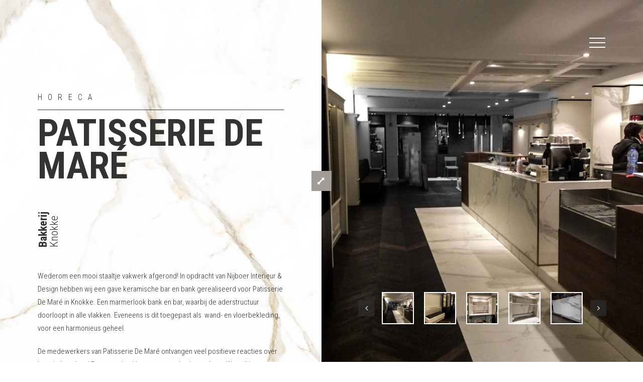

--- FILE ---
content_type: text/html; charset=UTF-8
request_url: https://asselux.nl/project/patisserie-de-mare/
body_size: 13595
content:
<!doctype html>
<html lang="nl-NL" class="no-js">
<head>

    <meta charset="utf-8"/>
    <meta http-equiv="X-UA-Compatible" content="IE=edge"/>
    <title>Patisserie De Maré - Asselux</title>
<link data-rocket-preload as="style" href="https://fonts.googleapis.com/css?family=Roboto%20Condensed%3A300%2C700&#038;display=swap" rel="preload">
<link href="https://fonts.googleapis.com/css?family=Roboto%20Condensed%3A300%2C700&#038;display=swap" media="print" onload="this.media=&#039;all&#039;" rel="stylesheet">
<noscript data-wpr-hosted-gf-parameters=""><link rel="stylesheet" href="https://fonts.googleapis.com/css?family=Roboto%20Condensed%3A300%2C700&#038;display=swap"></noscript>

    <meta name="viewport" content="width=device-width, initial-scale=1.0, maximum-scale=1.0, user-scalable=no"/>

    <link rel="pingback" href="https://asselux.nl/xmlrpc.php"/>

	<meta name='robots' content='index, follow, max-image-preview:large, max-snippet:-1, max-video-preview:-1' />

<!-- Google Tag Manager for WordPress by gtm4wp.com -->
<script data-cfasync="false" data-pagespeed-no-defer>
	var gtm4wp_datalayer_name = "dataLayer";
	var dataLayer = dataLayer || [];
</script>
<!-- End Google Tag Manager for WordPress by gtm4wp.com -->
	<!-- This site is optimized with the Yoast SEO plugin v26.8 - https://yoast.com/product/yoast-seo-wordpress/ -->
	<meta name="description" content="Wederom een mooi staaltje vakwerk afgerond! In opdracht van Nijboer Interieur &amp; Design hebben wij een gave keramische bar en bank gerealiseerd voor" />
	<link rel="canonical" href="https://asselux.nl/project/patisserie-de-mare/" />
	<meta property="og:locale" content="nl_NL" />
	<meta property="og:type" content="article" />
	<meta property="og:title" content="Patisserie De Maré - Asselux" />
	<meta property="og:description" content="Wederom een mooi staaltje vakwerk afgerond! In opdracht van Nijboer Interieur &amp; Design hebben wij een gave keramische bar en bank gerealiseerd voor" />
	<meta property="og:url" content="https://asselux.nl/project/patisserie-de-mare/" />
	<meta property="og:site_name" content="Asselux" />
	<meta property="article:modified_time" content="2018-11-20T06:50:25+00:00" />
	<meta property="og:image" content="https://cdn.asselux.nl/wp-content/uploads/2018/11/13160248/Asselux-Keramische-bar-en-bankbekleding-5.jpg" />
	<meta property="og:image:width" content="1500" />
	<meta property="og:image:height" content="2008" />
	<meta property="og:image:type" content="image/jpeg" />
	<meta name="twitter:card" content="summary_large_image" />
	<script type="application/ld+json" class="yoast-schema-graph">{"@context":"https://schema.org","@graph":[{"@type":"WebPage","@id":"https://asselux.nl/project/patisserie-de-mare/","url":"https://asselux.nl/project/patisserie-de-mare/","name":"Patisserie De Maré - Asselux","isPartOf":{"@id":"https://asselux.nl/#website"},"primaryImageOfPage":{"@id":"https://asselux.nl/project/patisserie-de-mare/#primaryimage"},"image":{"@id":"https://asselux.nl/project/patisserie-de-mare/#primaryimage"},"thumbnailUrl":"https://cdn.asselux.nl/wp-content/uploads/2018/11/13160248/Asselux-Keramische-bar-en-bankbekleding-5.jpg","datePublished":"2018-11-19T11:27:20+00:00","dateModified":"2018-11-20T06:50:25+00:00","description":"Wederom een mooi staaltje vakwerk afgerond! In opdracht van Nijboer Interieur &amp; Design hebben wij een gave keramische bar en bank gerealiseerd voor","breadcrumb":{"@id":"https://asselux.nl/project/patisserie-de-mare/#breadcrumb"},"inLanguage":"nl-NL","potentialAction":[{"@type":"ReadAction","target":["https://asselux.nl/project/patisserie-de-mare/"]}]},{"@type":"ImageObject","inLanguage":"nl-NL","@id":"https://asselux.nl/project/patisserie-de-mare/#primaryimage","url":"https://cdn.asselux.nl/wp-content/uploads/2018/11/13160248/Asselux-Keramische-bar-en-bankbekleding-5.jpg","contentUrl":"https://cdn.asselux.nl/wp-content/uploads/2018/11/13160248/Asselux-Keramische-bar-en-bankbekleding-5.jpg","width":1500,"height":2008},{"@type":"WebSite","@id":"https://asselux.nl/#website","url":"https://asselux.nl/","name":"Asselux","description":"","potentialAction":[{"@type":"SearchAction","target":{"@type":"EntryPoint","urlTemplate":"https://asselux.nl/?s={search_term_string}"},"query-input":{"@type":"PropertyValueSpecification","valueRequired":true,"valueName":"search_term_string"}}],"inLanguage":"nl-NL"}]}</script>
	<!-- / Yoast SEO plugin. -->


<link rel='dns-prefetch' href='//maps.googleapis.com' />
<link rel='dns-prefetch' href='//fonts.googleapis.com' />
<link href='https://fonts.gstatic.com' crossorigin rel='preconnect' />
<link rel="alternate" title="oEmbed (JSON)" type="application/json+oembed" href="https://asselux.nl/wp-json/oembed/1.0/embed?url=https%3A%2F%2Fasselux.nl%2Fproject%2Fpatisserie-de-mare%2F" />
<link rel="alternate" title="oEmbed (XML)" type="text/xml+oembed" href="https://asselux.nl/wp-json/oembed/1.0/embed?url=https%3A%2F%2Fasselux.nl%2Fproject%2Fpatisserie-de-mare%2F&#038;format=xml" />
<style id='wp-img-auto-sizes-contain-inline-css' type='text/css'>
img:is([sizes=auto i],[sizes^="auto," i]){contain-intrinsic-size:3000px 1500px}
/*# sourceURL=wp-img-auto-sizes-contain-inline-css */
</style>
<style id='wp-emoji-styles-inline-css' type='text/css'>

	img.wp-smiley, img.emoji {
		display: inline !important;
		border: none !important;
		box-shadow: none !important;
		height: 1em !important;
		width: 1em !important;
		margin: 0 0.07em !important;
		vertical-align: -0.1em !important;
		background: none !important;
		padding: 0 !important;
	}
/*# sourceURL=wp-emoji-styles-inline-css */
</style>
<style id='classic-theme-styles-inline-css' type='text/css'>
/*! This file is auto-generated */
.wp-block-button__link{color:#fff;background-color:#32373c;border-radius:9999px;box-shadow:none;text-decoration:none;padding:calc(.667em + 2px) calc(1.333em + 2px);font-size:1.125em}.wp-block-file__button{background:#32373c;color:#fff;text-decoration:none}
/*# sourceURL=/wp-includes/css/classic-themes.min.css */
</style>
<link data-minify="1" rel='stylesheet' id='fontawesome-css' href='https://asselux.nl/wp-content/cache/min/1/wp-content/themes/asselux/library/css/font-awesome.min.css?ver=1712130821' type='text/css' media='all' />
<link data-minify="1" rel='stylesheet' id='sitecss-css' href='https://asselux.nl/wp-content/cache/min/1/wp-content/themes/asselux/library/css/style.css?ver=1712130821' type='text/css' media='all' />

<script type="text/javascript" src="https://asselux.nl/wp-includes/js/jquery/jquery.min.js" id="jquery-core-js"></script>
<script type="text/javascript" src="https://asselux.nl/wp-includes/js/jquery/jquery-migrate.min.js" id="jquery-migrate-js"></script>
<script type="text/javascript" src="https://asselux.nl/wp-content/themes/asselux/library/js/libs/modernizr.custom.min.js" id="bones-modernizr-js"></script>
<link rel="https://api.w.org/" href="https://asselux.nl/wp-json/" />
<!-- Google Tag Manager for WordPress by gtm4wp.com -->
<!-- GTM Container placement set to automatic -->
<script data-cfasync="false" data-pagespeed-no-defer type="text/javascript">
	var dataLayer_content = {"pagePostType":"project","pagePostType2":"single-project","pagePostAuthor":"Bas Kuipers"};
	dataLayer.push( dataLayer_content );
</script>
<script data-cfasync="false" data-pagespeed-no-defer type="text/javascript">
(function(w,d,s,l,i){w[l]=w[l]||[];w[l].push({'gtm.start':
new Date().getTime(),event:'gtm.js'});var f=d.getElementsByTagName(s)[0],
j=d.createElement(s),dl=l!='dataLayer'?'&l='+l:'';j.async=true;j.src=
'//www.googletagmanager.com/gtm.js?id='+i+dl;f.parentNode.insertBefore(j,f);
})(window,document,'script','dataLayer','GTM-WX4P745J');
</script>
<!-- End Google Tag Manager for WordPress by gtm4wp.com --><link rel="icon" href="https://cdn.asselux.nl/wp-content/uploads/2022/04/29122423/cropped-favicon-asselux-1-32x32.png" sizes="32x32" />
<link rel="icon" href="https://cdn.asselux.nl/wp-content/uploads/2022/04/29122423/cropped-favicon-asselux-1-192x192.png" sizes="192x192" />
<link rel="apple-touch-icon" href="https://cdn.asselux.nl/wp-content/uploads/2022/04/29122423/cropped-favicon-asselux-1-180x180.png" />
<meta name="msapplication-TileImage" content="https://cdn.asselux.nl/wp-content/uploads/2022/04/29122423/cropped-favicon-asselux-1-270x270.png" />

	    <link rel="apple-touch-icon-precomposed" sizes="144x144" href="https://cdn.asselux.nl/wp-content/uploads/2018/07/13161205/favicon.png"/>

<link data-minify="1" rel='stylesheet' id='contact-form-7-css' href='https://asselux.nl/wp-content/cache/min/1/wp-content/plugins/contact-form-7/includes/css/styles.css?ver=1712130821' type='text/css' media='all' />
</head>

<body class="wp-singular project-template-default single single-project postid-1238 wp-theme-asselux">

<div data-rocket-location-hash="741e35f89f104a80db6c8aa96275fd46" class="siteWrap">
    <div data-rocket-location-hash="6005da2017e5fd3302f88d75d9af55c2" class="container">
        <div data-rocket-location-hash="70f56f084a6bc7e62c6a8023cbaa395c" class="innerContainer">
            <div class="wrapper">
                <div id="barba-wrapper">
                    <div class="barba-container">

<ul class="menuSocial jsMenuSocial clearfix">

	        <li>
            <a href="https://www.youtube.com/channel/UCyCawx0ha7U-HBRy39QT0OA"><i class="fa fa-youtube-play"></i></a>
        </li>
	        <li>
            <a href="https://www.facebook.com/asselux"><i class="fa fa-facebook"></i></a>
        </li>
	        <li>
            <a href="https://www.instagram.com/asselux_bv/"><i class="fa fa-instagram"></i></a>
        </li>
	        <li>
            <a href="https://nl.pinterest.com/asselux/pins/"><i class="fa fa-pinterest-p"></i></a>
        </li>
	        <li>
            <a href="https://www.linkedin.com/company/asselux-b.v./"><i class="fa fa-linkedin"></i></a>
        </li>
	
</ul>

<div class="menuBar">

    <a href="https://asselux.nl" class="menuLogo jsMenuLogo">
        
        <svg viewBox="0 0 1192.5 127.9">
            <path class="first-letter" d="M51.3,83.5c-1,0-1.3,0.3-1.7,1.3l-10.3,23.1c-1.9,4-2.9,7.9-2.9,9.9c0,2.9,1.7,5,7.7,5h2.9c2.3,0,2.9,0.3,2.9,1.3 c0,1.3-1.2,1.6-3.3,1.6c-6.1,0-14.4-0.5-20.3-0.5c-2.1,0-12.6,0.5-22.6,0.5c-2.5,0-3.7-0.3-3.7-1.6c0-1,0.8-1.3,2.3-1.3 c1.7,0,4.4-0.1,5.9-0.3c8.8-1,12.4-6.5,16.3-14.5L72.6,6.5C74.9,1.8,76,0,77.9,0c1.7,0,2.9,1.5,4.8,5.2 C87.3,14,118,80,130.2,104.5c7.3,14.5,12.8,16.8,16.8,17.6c2.9,0.5,5.7,0.6,8,0.6c1.6,0,2.5,0.2,2.5,1.3c0,1.3-1.7,1.6-8.8,1.6 c-6.9,0-20.9,0-36.2-0.3c-3.5-0.2-5.7-0.2-5.7-1.3c0-1,0.8-1.3,2.7-1.4c1.3-0.3,2.7-1.8,1.7-3.7L95.9,84.6c-0.4-0.8-1-1.1-1.9-1.1 H51.3z M90.4,75.4c1,0,1.1-0.5,1-1L74.1,34.6c-0.2-0.6-0.4-1.5-0.9-1.5c-0.6,0-1,0.8-1.2,1.5L54.4,74.3c-0.2,0.7,0,1.1,0.8,1.1 H90.4z"/>
            <path class="second-letter" d="M213.1,123.7c-3-1.1-3.6-1.9-3.6-5.5c0-8.9,0.7-18.6,0.9-21.2c0.2-2.4,0.8-4.2,2.3-4.2c1.7,0,1.9,1.4,1.9,2.7 c0,2.1,0.8,5.5,1.7,8.2c4.2,12,15.5,16.3,27.4,16.3c17.2,0,25.7-9.9,25.7-18.4c0-7.9-2.9-15.3-18.8-25.8l-8.8-5.8 c-21.1-13.9-28.4-25.2-28.4-38.3c0-17.8,17.6-30.5,44.2-30.5c12.5,0,20.5,1.6,25.5,2.8c1.8,0.3,2.7,0.8,2.7,1.9 c0,2.1-0.8,6.8-0.8,19.4c0,3.5-0.6,4.8-2.1,4.8c-1.3,0-1.9-1-1.9-2.9c0-1.5-0.9-6.4-5-10.6c-2.9-3.1-8.4-7.9-20.9-7.9 c-14.1,0-22.8,7-22.8,16.6c0,7.4,4.4,13.1,20.3,23.2l5.3,3.4c23.2,14.7,31.4,25.8,31.4,41.2c0,9.4-4.2,20.5-18,28.1 c-9.6,5.2-20.3,6.6-30.4,6.6C230,127.9,221.4,126.8,213.1,123.7z"/>
            <path class="third-letter" d="M372.5,123.7c-3-1.1-3.6-1.9-3.6-5.5c0-8.9,0.8-18.6,1-21.2c0.2-2.4,0.8-4.2,2.3-4.2c1.7,0,1.9,1.4,1.9,2.7 c0,2.1,0.8,5.5,1.7,8.2c4.2,12,15.5,16.3,27.4,16.3c17.2,0,25.7-9.9,25.7-18.4c0-7.9-2.9-15.3-18.8-25.8l-8.8-5.8 c-21-13.9-28.4-25.2-28.4-38.3c0-17.8,17.6-30.5,44.3-30.5c12.4,0,20.5,1.6,25.4,2.8c1.8,0.3,2.7,0.8,2.7,1.9 c0,2.1-0.8,6.8-0.8,19.4c0,3.5-0.6,4.8-2.1,4.8c-1.3,0-1.9-1-1.9-2.9c0-1.5-0.9-6.4-5-10.6c-2.9-3.1-8.4-7.9-20.9-7.9 c-14.1,0-22.8,7-22.8,16.6c0,7.4,4.4,13.1,20.3,23.2l5.3,3.4c23.2,14.7,31.4,25.8,31.4,41.2c0,9.4-4.2,20.5-18,28.1 c-9.6,5.2-20.3,6.6-30.4,6.6C389.4,127.9,380.7,126.8,372.5,123.7z"/>
            <path class="fourth-letter" d="M542.4,50.4c0-24.6,0-29.1-0.4-34.2c-0.4-5.5-1.9-8.1-8.3-9.2c-1.5-0.3-4.8-0.5-7.5-0.5c-2.1,0-3.2-0.3-3.2-1.5 c0-1.1,1.3-1.5,4.2-1.5c5.2,0,10.7,0.2,15.5,0.2c5,0.2,9.4,0.3,12.1,0.3c6.1,0,44.2,0,47.9-0.2c3.7-0.3,6.7-0.6,8.3-1 c0.9-0.2,2.1-0.7,3-0.7c1,0,1.1,0.7,1.1,1.5c0,1.1-1,3.1-1.5,10.5c-0.2,1.6-0.6,8.7-1,10.6c-0.2,0.8-0.6,1.8-1.9,1.8 c-1.4,0-1.7-0.8-1.7-2.3c0-1.2-0.2-3.9-1.2-5.8c-1.3-2.9-3.2-4.8-12.8-5.8c-3.2-0.3-23.3-0.6-27.1-0.6c-1,0-1.4,0.5-1.4,1.6v40.8 c0,1.1,0.2,1.8,1.4,1.8c4.2,0,26.2,0,30.6-0.3c4.6-0.3,7.5-0.8,9.2-2.4c1.3-1.3,2.1-2.1,3.1-2.1c0.8,0,1.3,0.3,1.3,1.3 c0,1-0.8,3.6-1.5,11.8c-0.2,3.2-0.8,9.7-0.8,10.8c0,1.3,0,3.1-1.7,3.1c-1.3,0-1.7-0.7-1.7-1.5c-0.2-1.6-0.2-3.7-0.8-5.8 c-1-3.2-3.7-5.7-10.7-6.3c-3.7-0.3-22.6-0.5-27.2-0.5c-1,0-1.2,0.6-1.2,1.6v12.7c0,5.5-0.2,20.4,0,25.1c0.4,11.2,3.5,13.6,23,13.6 c5,0,13,0,18-1.9c5-1.9,7.3-5.3,8.6-12c0.4-1.8,0.8-2.4,2.1-2.4c1.5,0,1.5,1.3,1.5,2.9c0,3.7-1.5,14.7-2.5,17.9 c-1.4,4.2-3.1,4.2-10.3,4.2c-14.4,0-24.9-0.3-33.1-0.5c-8.3-0.3-14.2-0.5-19.9-0.5c-2.1,0-6.3,0-10.9,0.2c-4.4,0-9.4,0.3-13.2,0.3 c-2.5,0-3.8-0.5-3.8-1.6c0-0.8,0.8-1.3,3.1-1.3c2.9,0,5.2-0.3,6.9-0.6c3.8-0.7,4.8-4.2,5.6-8.9c0.9-6.8,0.9-19.5,0.9-34.4V50.4z"/>
            <path class="fifth-letter" d="M735.2,78.8c0,20.7,0,31.8,4,34.8c3.2,2.4,8.2,3.5,23.1,3.5c10.1,0,17.6-0.2,22.4-4.5c2.3-2.1,4.6-6.6,5-9.7 c0.2-1.5,0.6-2.4,2.1-2.4c1.4,0,1.5,0.8,1.5,2.8c0,1.8-1.3,13.9-2.8,18.6c-1.2,3.5-2.1,4.3-12.1,4.3c-13.8,0-23.7-0.3-32.4-0.5 c-8.6-0.3-15.5-0.5-23.3-0.5c-2.1,0-6.3,0-10.9,0.2c-4.4,0-9.4,0.3-13.2,0.3c-2.5,0-3.8-0.5-3.8-1.6c0-0.8,0.8-1.3,3.1-1.3 c2.9,0,5.1-0.3,6.9-0.6c3.8-0.7,4.8-4.2,5.5-8.9c1-6.8,1-19.5,1-34.4V50.4c0-24.6,0-29.1-0.4-34.2c-0.4-5.5-1.9-8.1-8.2-9.2 c-1.5-0.3-3.9-0.5-6.3-0.5c-2.1,0-3.3-0.3-3.3-1.5c0-1.1,1.3-1.5,4.2-1.5c9,0,21,0.5,26.2,0.5c4.6,0,18.6-0.5,26-0.5 c2.7,0,4,0.3,4,1.5c0,1.1-1.2,1.5-3.5,1.5c-2.1,0-5.2,0.2-7.5,0.5c-5.2,0.8-6.7,3.6-7.1,9.2c-0.4,5.2-0.4,9.7-0.4,34.2V78.8z"/>
            <path class="sixth-letter" d="M863,50.4c0-24.6,0-29.1-0.4-34.2c-0.4-5.5-1.9-8.1-8.3-9.2c-1.5-0.3-4.8-0.5-7.5-0.5c-2.1,0-3.3-0.3-3.3-1.5 c0-1.1,1.3-1.5,4.2-1.5c10.2,0,22.2,0.5,28,0.5c4.6,0,16.7-0.5,23.5-0.5c2.9,0,4.2,0.3,4.2,1.5c0,1.1-1.1,1.5-3,1.5 c-2.1,0-3.3,0.2-5.6,0.5c-5.2,0.8-6.7,3.6-7.1,9.2c-0.4,5.2-0.4,9.7-0.4,34.2V73c0,23.4,5.6,33.3,14.9,39.7 c8.6,6,17.4,6.6,23.9,6.6c8.4,0,18.8-2.3,26.4-8.7c10.5-8.9,11.1-23.4,11.1-40V50.4c0-24.6,0-29.1-0.4-34.2 c-0.4-5.5-1.9-8.1-8.2-9.2c-1.5-0.3-4.8-0.5-6.9-0.5c-2.1,0-3.2-0.3-3.2-1.5c0-1.1,1.3-1.5,4-1.5c9.8,0,21.8,0.5,22,0.5 c2.3,0,14.4-0.5,21.8-0.5c2.7,0,4,0.3,4,1.5c0,1.1-1.1,1.5-3.4,1.5c-2.1,0-3.3,0.2-5.6,0.5c-5.1,0.8-6.7,3.6-7.1,9.2 c-0.4,5.2-0.4,9.7-0.4,34.2v17.3c0,17.9-2.1,37-18.2,48.6c-13.6,9.8-27.4,11.7-39.8,11.7c-10.1,0-28.5-0.5-42.5-11.2 C870.2,109.3,863,97.4,863,74V50.4z"/>
            <path class="seventh-letter" d="M1129.7,58.2c6.1,7.9,37.2,51.7,41.9,56.9c3.3,3.5,6.1,5.5,11.1,6.8c3.3,0.8,5.6,0.9,7.3,0.9c1.4,0,2.5,0.3,2.5,1.3 c0,1.1-1.5,1.6-3.6,1.6h-5.7c-4.6,0-19.7,0-34.5-0.3c-5-0.2-6.5-0.5-6.5-1.6c0-1,1-1.4,2.7-1.7c0.9-0.2,1.7-1.6,0.4-3.7 c-10.5-15.8-21.4-31.8-30.3-43.9l-28.3,38.6c-1.9,2.6-2.9,5-2.7,6.8c0.2,1.5,2,2.4,3.6,2.8c1.2,0.2,2.9,0.3,4.4,0.3 c1.2,0,2.3,0.5,2.3,1.5c0,1.1-1.3,1.4-3.8,1.4h-3.4c-1.1,0-13.2-0.5-18-0.5c-3.7,0-13,0.5-16.1,0.5h-3.2c-1.9,0-2.9-0.5-2.9-1.4 c0-1,1.1-1.5,2.7-1.5c1.3,0,4.2-0.1,7.1-0.8c5.6-1.3,9.2-4.4,15.7-12.1l36.6-44.1l-32.9-46c-4.6-6.5-9.2-10.3-15.9-12.1 c-3-0.8-6.1-1.1-8-1.1c-1.2,0-1.9-0.5-1.9-1.6c0-1,1.3-1.3,3.8-1.3c4.6,0,20.1,0.5,29.1,0.5c2.7,0,13.4-0.5,20.5-0.5 c2.7,0,3.8,0.3,3.8,1.5c0,1.1-1.1,1.5-2.9,1.5c-1.1,0-3.6,0.2-5.1,0.6c-1.7,0.5-2.3,1.6-2.3,2.6s0.8,2.9,1.9,4.7 c8.2,12.9,16.8,24.7,24.3,35.7c5.6-7.1,23.2-29.6,26.1-34.1c1.5-2.3,2.1-4.8,2.1-6.1c0-1.1-1.3-2.4-3.3-2.9 c-1.9-0.5-4.6-0.5-6.1-0.5c-1.2,0-2.3-0.3-2.3-1.5c0-1,1.3-1.5,4-1.5c7.5,0,15.5,0.5,19.2,0.5c3.8,0,11.7-0.5,18.8-0.5 c2.1,0,3.5,0.5,3.5,1.5c0,1-1.2,1.5-3.1,1.5c-1.9,0-4.2,0.3-6.9,1c-4.4,1-8.3,5.5-14,12.6L1129.7,58.2z"/>
        </svg>
    </a>

    <a href="#" class="menuToggle jsMenuToggle" data-theme="light"><span></span></a>

	
</div>

    <style>
        .hoofdmenu .verkooppunten {
            display: none;
        }
    </style>
    <main class="section singleProject pageScroll" data-section="main" data-theme="dark">
        <div class="singleProjectLeft" style="background-image:url(https://cdn.asselux.nl/wp-content/uploads/2018/10/13161149/marble-1000x1000.jpg);">
            <div class="singleProjectLeftInner">
				
				                    <span class="singleProjectTag" style="color: #333333; border-bottom: 1px solid #333333;">Horeca</span>                <h1 class="singleProjectTitle" style="color: #333333;">Patisserie De Maré</h1>

				                    <h2 class="singleProjectSubtitle" style="color: #333333;"><strong>Bakkerij</strong> Knokke</h2>
				
                <div class="singleProjectDesc" style="color: #333333;">
					<p>Wederom een mooi staaltje vakwerk afgerond! In opdracht van Nijboer Interieur &amp; Design hebben wij een gave keramische bar en bank gerealiseerd voor Patisserie De Maré in Knokke. Een marmerlook bank en bar, waarbij de aderstructuur doorloopt in alle vlakken. Eveneens is dit toegepast als  wand- en vloerbekleding, voor een harmonieus geheel.</p>
<p>De medewerkers van Patisserie De Maré ontvangen veel positieve reacties over het eindresultaat! Een tevreden klant met tevreden bezoekers. Wat wil je nog meer?</p>
<p><em>Vergelijkbaar alternatief: Keratop Re-Stile Calacatta</em></p>
                </div>

				
                    <ul class="singleProjectNav">
                        <li>
                            <a href="https://asselux.nl/project/kampeerdorp-de-zandstuve/" class="Btn darkBtn outlineBtn arrowLeftBtn singleProjectNavPrev"><i class="fa fa-angle-left"></i><span>Vorig project</span></a>
                        </li>
                        <li>
                            <a href="https://asselux.nl/projecten/" class="Btn darkBtn outlineBtn noArrowBtn singleProjectNavOverview">
                                <svg viewBox="0 0 263.1 263.1">
                                    <rect width="65.4" height="65.4"/>
                                    <rect x="98.9" width="65.4" height="65.4"/>
                                    <rect x="197.7" width="65.4" height="65.4"/>
                                    <rect y="98.9" width="65.4" height="65.4"/>
                                    <rect x="98.9" y="98.9" width="65.4" height="65.4"/>
                                    <rect x="197.7" y="98.9" width="65.4" height="65.4"/>
                                    <rect y="197.7" width="65.4" height="65.4"/>
                                    <rect x="98.9" y="197.7" width="65.4" height="65.4"/>
                                    <rect x="197.7" y="197.7" width="65.4" height="65.4"/>
                                </svg>
                            </a></li>
                        <li>
                            <a href="https://asselux.nl/project/sanifair-nederland/" class="Btn darkBtn outlineBtn singleProjectNavNext"><span>Volgend project</span><i class="fa fa-angle-right"></i></a>
                        </li>
                    </ul>

				
            </div>
        </div>

		            <div class="singleProjectRight pageImage">
				                <div class="singleProjectRightSlider jsProjectSlider">
					                        <div class="singleProjectRightSlide">
                            <a rel="gallery-1" href="https://cdn.asselux.nl/wp-content/uploads/2018/11/13160248/Asselux-Keramische-bar-en-bankbekleding-5-1046x1400.jpg" data-fancybox="gallery" class="singleProjectRightSlideImg lightbox no-barba" style="background-image: url(https://cdn.asselux.nl/wp-content/uploads/2018/11/13160248/Asselux-Keramische-bar-en-bankbekleding-5-1000x1000.jpg);">
                                <span href="#" class="Btn greyBtn solidBtn singleProjectRightSlideImgEnlarge"><i class="fa fa-arrows-h"></i></span>
                            </a>
                            <a data-pin-do="buttonPin" data-pin-shape="round" data-pin-tall="true" href="https://www.pinterest.com/pin/create/button/?url=https://asselux.nl/project/patisserie-de-mare/&media=https://cdn.asselux.nl/wp-content/uploads/2018/11/13160248/Asselux-Keramische-bar-en-bankbekleding-5.jpg&description=Patisserie De Mar&eacute;"></a>
                        </div>
					                        <div class="singleProjectRightSlide">
                            <a rel="gallery-1" href="https://cdn.asselux.nl/wp-content/uploads/2018/11/13160301/Bewerkt-00000139-1046x1400.jpg" data-fancybox="gallery" class="singleProjectRightSlideImg lightbox no-barba" style="background-image: url(https://cdn.asselux.nl/wp-content/uploads/2018/11/13160301/Bewerkt-00000139-1000x1000.jpg);">
                                <span href="#" class="Btn greyBtn solidBtn singleProjectRightSlideImgEnlarge"><i class="fa fa-arrows-h"></i></span>
                            </a>
                            <a data-pin-do="buttonPin" data-pin-shape="round" data-pin-tall="true" href="https://www.pinterest.com/pin/create/button/?url=https://asselux.nl/project/patisserie-de-mare/&media=https://cdn.asselux.nl/wp-content/uploads/2018/11/13160301/Bewerkt-00000139.jpg&description=Patisserie De Mar&eacute;"></a>
                        </div>
					                        <div class="singleProjectRightSlide">
                            <a rel="gallery-1" href="https://cdn.asselux.nl/wp-content/uploads/2018/11/13160316/Asselux-Keramiek-Bar-Bank-Interieur-8-1050x1400.jpg" data-fancybox="gallery" class="singleProjectRightSlideImg lightbox no-barba" style="background-image: url(https://cdn.asselux.nl/wp-content/uploads/2018/11/13160316/Asselux-Keramiek-Bar-Bank-Interieur-8-1000x1000.jpg);">
                                <span href="#" class="Btn greyBtn solidBtn singleProjectRightSlideImgEnlarge"><i class="fa fa-arrows-h"></i></span>
                            </a>
                            <a data-pin-do="buttonPin" data-pin-shape="round" data-pin-tall="true" href="https://www.pinterest.com/pin/create/button/?url=https://asselux.nl/project/patisserie-de-mare/&media=https://cdn.asselux.nl/wp-content/uploads/2018/11/13160316/Asselux-Keramiek-Bar-Bank-Interieur-8.jpg&description=Patisserie De Mar&eacute;"></a>
                        </div>
					                        <div class="singleProjectRightSlide">
                            <a rel="gallery-1" href="https://cdn.asselux.nl/wp-content/uploads/2018/11/13160314/Asselux-Keramiek-Bar-Bank-Interieur-9-1051x1400.jpg" data-fancybox="gallery" class="singleProjectRightSlideImg lightbox no-barba" style="background-image: url(https://cdn.asselux.nl/wp-content/uploads/2018/11/13160314/Asselux-Keramiek-Bar-Bank-Interieur-9-1000x1000.jpg);">
                                <span href="#" class="Btn greyBtn solidBtn singleProjectRightSlideImgEnlarge"><i class="fa fa-arrows-h"></i></span>
                            </a>
                            <a data-pin-do="buttonPin" data-pin-shape="round" data-pin-tall="true" href="https://www.pinterest.com/pin/create/button/?url=https://asselux.nl/project/patisserie-de-mare/&media=https://cdn.asselux.nl/wp-content/uploads/2018/11/13160314/Asselux-Keramiek-Bar-Bank-Interieur-9.jpg&description=Patisserie De Mar&eacute;"></a>
                        </div>
					                        <div class="singleProjectRightSlide">
                            <a rel="gallery-1" href="https://cdn.asselux.nl/wp-content/uploads/2018/11/13160312/Asselux-Keramiek-Bar-Bank-Interieur-1-1400x1050.jpg" data-fancybox="gallery" class="singleProjectRightSlideImg lightbox no-barba" style="background-image: url(https://cdn.asselux.nl/wp-content/uploads/2018/11/13160312/Asselux-Keramiek-Bar-Bank-Interieur-1-1000x1000.jpg);">
                                <span href="#" class="Btn greyBtn solidBtn singleProjectRightSlideImgEnlarge"><i class="fa fa-arrows-h"></i></span>
                            </a>
                            <a data-pin-do="buttonPin" data-pin-shape="round" data-pin-tall="true" href="https://www.pinterest.com/pin/create/button/?url=https://asselux.nl/project/patisserie-de-mare/&media=https://cdn.asselux.nl/wp-content/uploads/2018/11/13160312/Asselux-Keramiek-Bar-Bank-Interieur-1.jpg&description=Patisserie De Mar&eacute;"></a>
                        </div>
					                        <div class="singleProjectRightSlide">
                            <a rel="gallery-1" href="https://cdn.asselux.nl/wp-content/uploads/2018/11/13160310/Asselux-Keramiek-Bar-Bank-Interieur-2-1400x1050.jpg" data-fancybox="gallery" class="singleProjectRightSlideImg lightbox no-barba" style="background-image: url(https://cdn.asselux.nl/wp-content/uploads/2018/11/13160310/Asselux-Keramiek-Bar-Bank-Interieur-2-1000x1000.jpg);">
                                <span href="#" class="Btn greyBtn solidBtn singleProjectRightSlideImgEnlarge"><i class="fa fa-arrows-h"></i></span>
                            </a>
                            <a data-pin-do="buttonPin" data-pin-shape="round" data-pin-tall="true" href="https://www.pinterest.com/pin/create/button/?url=https://asselux.nl/project/patisserie-de-mare/&media=https://cdn.asselux.nl/wp-content/uploads/2018/11/13160310/Asselux-Keramiek-Bar-Bank-Interieur-2.jpg&description=Patisserie De Mar&eacute;"></a>
                        </div>
					                        <div class="singleProjectRightSlide">
                            <a rel="gallery-1" href="https://cdn.asselux.nl/wp-content/uploads/2018/11/13160308/Asselux-Keramiek-Bar-Bank-Interieur-3-1400x1050.jpg" data-fancybox="gallery" class="singleProjectRightSlideImg lightbox no-barba" style="background-image: url(https://cdn.asselux.nl/wp-content/uploads/2018/11/13160308/Asselux-Keramiek-Bar-Bank-Interieur-3-1000x1000.jpg);">
                                <span href="#" class="Btn greyBtn solidBtn singleProjectRightSlideImgEnlarge"><i class="fa fa-arrows-h"></i></span>
                            </a>
                            <a data-pin-do="buttonPin" data-pin-shape="round" data-pin-tall="true" href="https://www.pinterest.com/pin/create/button/?url=https://asselux.nl/project/patisserie-de-mare/&media=https://cdn.asselux.nl/wp-content/uploads/2018/11/13160308/Asselux-Keramiek-Bar-Bank-Interieur-3.jpg&description=Patisserie De Mar&eacute;"></a>
                        </div>
					                        <div class="singleProjectRightSlide">
                            <a rel="gallery-1" href="https://cdn.asselux.nl/wp-content/uploads/2018/11/13160306/Asselux-Keramiek-Bar-Bank-Interieur-4-1400x933.jpg" data-fancybox="gallery" class="singleProjectRightSlideImg lightbox no-barba" style="background-image: url(https://cdn.asselux.nl/wp-content/uploads/2018/11/13160306/Asselux-Keramiek-Bar-Bank-Interieur-4-1000x1000.jpg);">
                                <span href="#" class="Btn greyBtn solidBtn singleProjectRightSlideImgEnlarge"><i class="fa fa-arrows-h"></i></span>
                            </a>
                            <a data-pin-do="buttonPin" data-pin-shape="round" data-pin-tall="true" href="https://www.pinterest.com/pin/create/button/?url=https://asselux.nl/project/patisserie-de-mare/&media=https://cdn.asselux.nl/wp-content/uploads/2018/11/13160306/Asselux-Keramiek-Bar-Bank-Interieur-4.jpg&description=Patisserie De Mar&eacute;"></a>
                        </div>
					                        <div class="singleProjectRightSlide">
                            <a rel="gallery-1" href="https://cdn.asselux.nl/wp-content/uploads/2018/11/13160305/Asselux-Keramiek-Bar-Bank-Interieur-5-1400x933.jpg" data-fancybox="gallery" class="singleProjectRightSlideImg lightbox no-barba" style="background-image: url(https://cdn.asselux.nl/wp-content/uploads/2018/11/13160305/Asselux-Keramiek-Bar-Bank-Interieur-5-1000x1000.jpg);">
                                <span href="#" class="Btn greyBtn solidBtn singleProjectRightSlideImgEnlarge"><i class="fa fa-arrows-h"></i></span>
                            </a>
                            <a data-pin-do="buttonPin" data-pin-shape="round" data-pin-tall="true" href="https://www.pinterest.com/pin/create/button/?url=https://asselux.nl/project/patisserie-de-mare/&media=https://cdn.asselux.nl/wp-content/uploads/2018/11/13160305/Asselux-Keramiek-Bar-Bank-Interieur-5.jpg&description=Patisserie De Mar&eacute;"></a>
                        </div>
					                        <div class="singleProjectRightSlide">
                            <a rel="gallery-1" href="https://cdn.asselux.nl/wp-content/uploads/2018/11/13160303/Asselux-Keramiek-Bar-Bank-Interieur-6-1400x933.jpg" data-fancybox="gallery" class="singleProjectRightSlideImg lightbox no-barba" style="background-image: url(https://cdn.asselux.nl/wp-content/uploads/2018/11/13160303/Asselux-Keramiek-Bar-Bank-Interieur-6-1000x1000.jpg);">
                                <span href="#" class="Btn greyBtn solidBtn singleProjectRightSlideImgEnlarge"><i class="fa fa-arrows-h"></i></span>
                            </a>
                            <a data-pin-do="buttonPin" data-pin-shape="round" data-pin-tall="true" href="https://www.pinterest.com/pin/create/button/?url=https://asselux.nl/project/patisserie-de-mare/&media=https://cdn.asselux.nl/wp-content/uploads/2018/11/13160303/Asselux-Keramiek-Bar-Bank-Interieur-6.jpg&description=Patisserie De Mar&eacute;"></a>
                        </div>
					                </div>
                <div class="singleProjectRightThumbSliderContainer">
                    <div class="singleProjectRightThumbSlider jsProjectThumbSlider">
						                            <div class="singleProjectRightThumbSlide">
								<img width="150" height="150" src="https://cdn.asselux.nl/wp-content/uploads/2018/11/13160248/Asselux-Keramische-bar-en-bankbekleding-5-150x150.jpg" alt="Asselux &#8211; Keramische bar en bankbekleding -5"/>                            </div>
						                            <div class="singleProjectRightThumbSlide">
								<img width="150" height="150" src="https://cdn.asselux.nl/wp-content/uploads/2018/11/13160301/Bewerkt-00000139-150x150.jpg" alt="Bewerkt-00000139"/>                            </div>
						                            <div class="singleProjectRightThumbSlide">
								<img width="150" height="150" src="https://cdn.asselux.nl/wp-content/uploads/2018/11/13160316/Asselux-Keramiek-Bar-Bank-Interieur-8-150x150.jpg" alt="Asselux &#8211; Keramiek &#8211; Bar &#8211; Bank &#8211; Interieur-8"/>                            </div>
						                            <div class="singleProjectRightThumbSlide">
								<img width="150" height="150" src="https://cdn.asselux.nl/wp-content/uploads/2018/11/13160314/Asselux-Keramiek-Bar-Bank-Interieur-9-150x150.jpg" alt="Asselux &#8211; Keramiek &#8211; Bar &#8211; Bank &#8211; Interieur-9"/>                            </div>
						                            <div class="singleProjectRightThumbSlide">
								<img width="150" height="150" src="https://cdn.asselux.nl/wp-content/uploads/2018/11/13160312/Asselux-Keramiek-Bar-Bank-Interieur-1-150x150.jpg" alt="Asselux &#8211; Keramiek &#8211; Bar &#8211; Bank &#8211; Interieur-1"/>                            </div>
						                            <div class="singleProjectRightThumbSlide">
								<img width="150" height="150" src="https://cdn.asselux.nl/wp-content/uploads/2018/11/13160310/Asselux-Keramiek-Bar-Bank-Interieur-2-150x150.jpg" alt="Asselux &#8211; Keramiek &#8211; Bar &#8211; Bank &#8211; Interieur-2"/>                            </div>
						                            <div class="singleProjectRightThumbSlide">
								<img width="150" height="150" src="https://cdn.asselux.nl/wp-content/uploads/2018/11/13160308/Asselux-Keramiek-Bar-Bank-Interieur-3-150x150.jpg" alt="Asselux &#8211; Keramiek &#8211; Bar &#8211; Bank &#8211; Interieur-3"/>                            </div>
						                            <div class="singleProjectRightThumbSlide">
								<img width="150" height="150" src="https://cdn.asselux.nl/wp-content/uploads/2018/11/13160306/Asselux-Keramiek-Bar-Bank-Interieur-4-150x150.jpg" alt="Asselux &#8211; Keramiek &#8211; Bar &#8211; Bank &#8211; Interieur-4"/>                            </div>
						                            <div class="singleProjectRightThumbSlide">
								<img width="150" height="150" src="https://cdn.asselux.nl/wp-content/uploads/2018/11/13160305/Asselux-Keramiek-Bar-Bank-Interieur-5-150x150.jpg" alt="Asselux &#8211; Keramiek &#8211; Bar &#8211; Bank &#8211; Interieur-5"/>                            </div>
						                            <div class="singleProjectRightThumbSlide">
								<img width="150" height="150" src="https://cdn.asselux.nl/wp-content/uploads/2018/11/13160303/Asselux-Keramiek-Bar-Bank-Interieur-6-150x150.jpg" alt="Asselux &#8211; Keramiek &#8211; Bar &#8211; Bank &#8211; Interieur-6"/>                            </div>
						                    </div>
                    <div class="singleProjectRightThumbSliderPrev jsProjectThumbSliderPrev">
                        <i class="fa fa-angle-left"></i></div>
                    <div class="singleProjectRightThumbSliderNext jsProjectThumbSliderNext">
                        <i class="fa fa-angle-right"></i></div>
                </div>
            </div>
		    </main>

<a class="popupClose jsPopupClose"></a>
<div class="popupBackdrop jsPopupBackdrop"></div>

<section class="section sectionFull sectionContact" data-theme="dark" data-item="5" data-section="contact">
	<div class="sectionSide sectionSideLeft">
		<div class="googleMap">
			<div id="gmap"></div>
		</div>
	</div>
	<div class="sectionSide sectionSideRight">
		<h3 class="sectionTitle sectionTitleContact">Contact</h3>
		<div class="sectionContent sectionContentContact">
			<ul class="sectionContentAddress">
				<li>Parallelweg 25</li>
				<li>7161 AENeede</li>
				<li><a href="tel:0545 - 295002">0545 - 295002</a></li>
				<li><a href="/cdn-cgi/l/email-protection#ec85828a83ac8d9f9f89809994c28280"><span class="__cf_email__" data-cfemail="462f28202906273535232a333e68282a">[email&#160;protected]</span></a></li>
			</ul>
			<span class="sectionContentTitle"><strong>Asselux</strong>Neede</span>
			<div class="contactForm">
								
<div class="wpcf7 no-js" id="wpcf7-f5-p1238-o1" lang="nl-NL" dir="ltr" data-wpcf7-id="5">
<div class="screen-reader-response"><p role="status" aria-live="polite" aria-atomic="true"></p> <ul></ul></div>
<form action="/project/patisserie-de-mare/#wpcf7-f5-p1238-o1" method="post" class="wpcf7-form init" aria-label="Contact form" novalidate="novalidate" data-status="init">
<fieldset class="hidden-fields-container"><input type="hidden" name="_wpcf7" value="5" /><input type="hidden" name="_wpcf7_version" value="6.1.4" /><input type="hidden" name="_wpcf7_locale" value="nl_NL" /><input type="hidden" name="_wpcf7_unit_tag" value="wpcf7-f5-p1238-o1" /><input type="hidden" name="_wpcf7_container_post" value="1238" /><input type="hidden" name="_wpcf7_posted_data_hash" value="" /><input type="hidden" name="_wpcf7_recaptcha_response" value="" />
</fieldset>
<div class="cols tinyGutter tinyBottom">
	<div class="col-2-1">
		<p><span class="wpcf7-form-control-wrap" data-name="your-name"><input size="40" maxlength="400" class="wpcf7-form-control wpcf7-text wpcf7-validates-as-required" aria-required="true" aria-invalid="false" placeholder="Uw naam *" value="" type="text" name="your-name" /></span>
		</p>
	</div>
	<div class="col-2-1">
		<p><span class="wpcf7-form-control-wrap" data-name="companyname"><input size="40" maxlength="400" class="wpcf7-form-control wpcf7-text" aria-invalid="false" placeholder="Bedrijfsnaam" value="" type="text" name="companyname" /></span>
		</p>
	</div>
	<div class="col-1">
		<p><span class="wpcf7-form-control-wrap" data-name="email"><input size="40" maxlength="400" class="wpcf7-form-control wpcf7-email wpcf7-validates-as-required wpcf7-text wpcf7-validates-as-email" aria-required="true" aria-invalid="false" placeholder="Uw e-mailadres *" value="" type="email" name="email" /></span>
		</p>
	</div>
	<div class="col-1">
		<p><span class="wpcf7-form-control-wrap" data-name="bericht"><textarea cols="40" rows="3" maxlength="2000" class="wpcf7-form-control wpcf7-textarea wpcf7-validates-as-required" aria-required="true" aria-invalid="false" placeholder="Uw bericht *" name="bericht"></textarea></span>
		</p>
	</div>
	<div class="col-1">
		<p><button type="submit">Verzenden</button>
		</p>
	</div>
</div><div class="wpcf7-response-output" aria-hidden="true"></div>
</form>
</div>
			</div>
		</div>
		<div class="sectionFooter">
			<div class="sectionFooterTop">
				<ul class="sectionFooterSocial clearfix">
					<li><a href="https://www.youtube.com/channel/UCyCawx0ha7U-HBRy39QT0OA"><i class="fa fa-youtube-play"></i></a></li>					<li><a href="https://www.facebook.com/asselux"><i class="fa fa-facebook"></i></a></li>					<li><a href="https://www.instagram.com/asselux_bv/"><i class="fa fa-instagram"></i></a></li>					<li><a href="https://nl.pinterest.com/asselux/pins/"><i class="fa fa-pinterest-p"></i></a></li>					<li><a href="https://www.linkedin.com/company/asselux-b.v./"><i class="fa fa-linkedin"></i></a></li>				</ul>
			</div>
			<div class="sectionFooterBottom clearfix">
				<div class="sectionFooterCopyright">Asselux 2026</div>
				<ul id="menu-footermenu" class="menu footermenu clearfix"><li id="menu-item-68" class="menu-item menu-item-type-post_type menu-item-object-page menu-item-68"><a href="https://asselux.nl/algemene-voorwaarden/">Voorwaarden</a></li>
<li id="menu-item-69" class="menu-item menu-item-type-post_type menu-item-object-page menu-item-69"><a href="https://asselux.nl/privacy-statement/">Privacybeleid</a></li>
</ul>			</div>
		</div>
	</div>
</section><div class="panelOverlay"></div>
<div class="panel">
	<div class="panelInner">
		<div class="panelMenu">
			<ul id="menu-hoofdmenu" class="menu hoofdmenu clearfix"><li id="menu-item-33" class="menu-item menu-item-type-post_type menu-item-object-page menu-item-has-children menu-item-33"><a href="https://asselux.nl/projecten/">Projecten</a>
<ul class="sub-menu">
	<li id="menu-item-523" class="menu-item menu-item-type-custom menu-item-object-custom menu-item-523"><a href="/projecten/#toon=hotels">Hotels</a></li>
	<li id="menu-item-524" class="menu-item menu-item-type-custom menu-item-object-custom menu-item-524"><a href="/projecten/#toon=horeca">Horeca</a></li>
	<li id="menu-item-525" class="menu-item menu-item-type-custom menu-item-object-custom menu-item-525"><a href="/projecten/#toon=kantoor">Kantoor</a></li>
	<li id="menu-item-526" class="menu-item menu-item-type-custom menu-item-object-custom menu-item-526"><a href="/projecten/#toon=retail">Retail</a></li>
	<li id="menu-item-527" class="menu-item menu-item-type-custom menu-item-object-custom menu-item-527"><a href="/projecten/#toon=wellness">Wellness</a></li>
	<li id="menu-item-677" class="menu-item menu-item-type-custom menu-item-object-custom menu-item-677"><a href="/projecten/#toon=woningen">Woningen</a></li>
</ul>
</li>
<li id="menu-item-28" class="menu-item menu-item-type-post_type menu-item-object-page menu-item-has-children menu-item-28"><a href="https://asselux.nl/producten/">Producten</a>
<ul class="sub-menu">
	<li id="menu-item-30" class="menu-item menu-item-type-post_type menu-item-object-page menu-item-30"><a href="https://asselux.nl/producten/keratop/">Collectie</a></li>
	<li id="menu-item-1369" class="menu-item menu-item-type-post_type menu-item-object-page menu-item-1369"><a href="https://asselux.nl/producten/sanitair/">Sanitair</a></li>
	<li id="menu-item-31" class="menu-item menu-item-type-post_type menu-item-object-page menu-item-31"><a href="https://asselux.nl/producten/maatwerk/">Maatwerk</a></li>
	<li id="menu-item-1810" class="menu-item menu-item-type-custom menu-item-object-custom menu-item-1810"><a target="_blank" href="https://www.keratop.nl/producten/keratop-tec-board/">Keratop Tec-Board</a></li>
</ul>
</li>
<li id="menu-item-34" class="menu-item menu-item-type-post_type menu-item-object-page menu-item-has-children menu-item-34"><a href="https://asselux.nl/service/">Service</a>
<ul class="sub-menu">
	<li id="menu-item-41" class="menu-item menu-item-type-custom menu-item-object-custom menu-item-41"><a href="/service/#downloads">Downloads</a></li>
	<li id="menu-item-42" class="menu-item menu-item-type-custom menu-item-object-custom menu-item-42"><a href="/service/#inspiratiemagazine">Inspiratiemagazine</a></li>
	<li id="menu-item-43" class="menu-item menu-item-type-custom menu-item-object-custom menu-item-43"><a href="/service/#stalen">Stalen opvragen</a></li>
	<li id="menu-item-258" class="menu-item menu-item-type-custom menu-item-object-custom menu-item-258"><a href="/service/#materialen">Materialen</a></li>
</ul>
</li>
<li id="menu-item-23" class="menu-item menu-item-type-post_type menu-item-object-page menu-item-has-children menu-item-23"><a href="https://asselux.nl/asselux/">Asselux</a>
<ul class="sub-menu">
	<li id="menu-item-321" class="menu-item menu-item-type-custom menu-item-object-custom menu-item-321"><a href="/asselux/#about">Over Asselux</a></li>
	<li id="menu-item-322" class="menu-item menu-item-type-custom menu-item-object-custom menu-item-322"><a href="/asselux/#work">Werken bij Asselux</a></li>
	<li id="menu-item-1373" class="menu-item menu-item-type-post_type menu-item-object-page menu-item-1373"><a href="https://asselux.nl/asselux/partners/">Partners</a></li>
</ul>
</li>
<li id="menu-item-26" class="menu-item menu-item-type-post_type menu-item-object-page menu-item-has-children menu-item-26"><a href="https://asselux.nl/contact/">Contact</a>
<ul class="sub-menu">
	<li id="menu-item-46" class="menu-item menu-item-type-custom menu-item-object-custom menu-item-46"><a href="/contact/#projectadvies">Projectadvies</a></li>
	<li id="menu-item-45" class="verkooppunten menu-item menu-item-type-custom menu-item-object-custom menu-item-45"><a href="/contact/#verkooppunten">Verkooppunten</a></li>
	<li id="menu-item-47" class="menu-item menu-item-type-custom menu-item-object-custom menu-item-47"><a href="/contact/#newsletter">Nieuwsbrief</a></li>
	<li id="menu-item-48" class="menu-item menu-item-type-custom menu-item-object-custom menu-item-48"><a href="/contact/#contact">Contact</a></li>
</ul>
</li>
<li id="menu-item-27" class="menuInspiration jsMenuInspiration menu-item menu-item-type-post_type menu-item-object-page menu-item-has-children menu-item-27"><a href="https://asselux.nl/inspiratie/">Inspiratie</a>
<ul class="sub-menu">
	<li id="menu-item-49" class="menu-item menu-item-type-custom menu-item-object-custom menu-item-49"><a href="/inspiratie/#toon=actueel">Actueel</a></li>
	<li id="menu-item-50" class="menu-item menu-item-type-custom menu-item-object-custom menu-item-50"><a href="/inspiratie/#toon=blog">Blog</a></li>
</ul>
</li>
</ul>					</div>
	</div>
</div>
</div>
</div>
</div>
</div>
</div>
</div>

<script data-cfasync="false" src="/cdn-cgi/scripts/5c5dd728/cloudflare-static/email-decode.min.js"></script><script type="speculationrules">
{"prefetch":[{"source":"document","where":{"and":[{"href_matches":"/*"},{"not":{"href_matches":["/wp-*.php","/wp-admin/*","/wp-content/uploads/*","/wp-content/*","/wp-content/plugins/*","/wp-content/themes/asselux/*","/*\\?(.+)"]}},{"not":{"selector_matches":"a[rel~=\"nofollow\"]"}},{"not":{"selector_matches":".no-prefetch, .no-prefetch a"}}]},"eagerness":"conservative"}]}
</script>
<style>
    .kd-hidden {
        display: none !important;
    }
</style>
<div data-rocket-location-hash="b0b37d24a6be3fb583913a4f5300f1fd" id="kd-container">
    <div class="kd-cookiebanner kd-hidden" aria-modal="true" data-nosnippet="true" role="dialog" aria-live="polite">

        <div class="kd-body">
            <div class="kd-message">
                <p>
                    <span class="kd-title">Kies uw cookievoorkeuren.</span> Om de beste ervaringen te bieden, gebruiken we o.a. cookies om apparaatinformatie op te slaan en/of te openen. Door toestemming te geven voor deze cookies kunnen we bepaalde gegevens op deze site verwerken. Als u geen toestemming geeft, kan dit een negatief effect hebben op de werking.
                </p>
            </div>

            <div class="kd-categories">
                <details class="kd-category kd-functional">
                    <summary>
                        <span class="kd-category-header"> <span class="kd-category-title">Functioneel</span>
                            <span class="kd-always-active"> <span class="kd-banner-checkbox">
                                    <input type="checkbox" id="kd-functional-optin" data-category="kd_functional" class="kd-consent-checkbox kd-functional" size="40" value="1">
                                    <label class="kd-label" for="kd-functional-optin" tabindex="0"><span class="screen-reader-text">Functioneel</span></label>
                                </span> Standaard actief </span> <span class="kd-icon kd-open">
                                <svg xmlns="http://www.w3.org/2000/svg" viewBox="0 0 24 24">
                                    <path d="M7.41,8.58L12,13.17L16.59,8.58L18,10L12,16L6,10L7.41,8.58Z"/>
                                </svg>
                            </span> </span>
                    </summary>
                    <div class="kd-description">
                        <span class="kd-description-functional">De technische opslag of toegang is strikt noodzakelijk voor het legitieme doel om het gebruik van een specifieke dienst mogelijk te maken die uitdrukkelijk door de abonnee of gebruiker is aangevraagd, of met als enig doel de overdracht van een communicatie via een elektronisch-communicatienetwerk uit te voeren.</span>
                    </div>
                </details>

                <details class="kd-category kd-statistics">
                    <summary>
                        <span class="kd-category-header"> <span class="kd-category-title">Statistieken</span>
                            <span class="kd-banner-checkbox">
                                <input type="checkbox" id="kd-statistics-optin" data-category="kd_statistics" class="kd-consent-checkbox kd-statistics" size="40" value="1">
                                <label class="kd-label" for="kd-statistics-optin" tabindex="0"><span class="screen-reader-text">Statistieken</span></label>
                            </span> <span class="kd-icon kd-open">
                                <svg xmlns="http://www.w3.org/2000/svg" viewBox="0 0 24 24">
                                    <path d="M7.41,8.58L12,13.17L16.59,8.58L18,10L12,16L6,10L7.41,8.58Z"/>
                                </svg>
                            </span> </span>
                    </summary>
                    <div class="kd-description">
                        <span class="kd-description-statistics">De technische opslag of toegang die uitsluitend voor statistische doeleinden wordt gebruikt.</span>
                    </div>
                </details>
                <details class="kd-category kd-marketing">
                    <summary>
                        <span class="kd-category-header"> <span class="kd-category-title">Marketing</span>
                            <span class="kd-banner-checkbox">
                                <input type="checkbox" id="kd-marketing-optin" data-category="kd_marketing" class="kd-consent-checkbox kd-marketing" size="40" value="1">
                                <label class="kd-label" for="kd-marketing-optin" tabindex="0"><span class="screen-reader-text">Marketing</span></label>
                            </span> <span class="kd-icon kd-open">
                                <svg xmlns="http://www.w3.org/2000/svg" viewBox="0 0 24 24">
                                    <path d="M7.41,8.58L12,13.17L16.59,8.58L18,10L12,16L6,10L7.41,8.58Z"/>
                                </svg>
                            </span> </span>
                    </summary>
                    <div class="kd-description">
                        <span class="kd-description-marketing">De technische opslag of toegang is vereist om gebruikersprofielen aan te maken om advertenties te verzenden, of om de gebruiker op een website of over meerdere websites te volgen voor soortgelijke marketingdoeleinden.</span>
                    </div>
                </details>
            </div>
        </div>

        <div class="kd-actions">
            <button class="kd-action kd-accept">Accepteren</button>
            <button class="kd-action kd-deny">Weigeren</button>
            <button class="kd-action kd-view-preferences">Bekijk voorkeuren</button>
            <button class="kd-action kd-save-preferences kd-hidden">Voorkeuren opslaan</button>
        </div>

    </div>
</div><script type="text/javascript" id="rocket-browser-checker-js-after">
/* <![CDATA[ */
"use strict";var _createClass=function(){function defineProperties(target,props){for(var i=0;i<props.length;i++){var descriptor=props[i];descriptor.enumerable=descriptor.enumerable||!1,descriptor.configurable=!0,"value"in descriptor&&(descriptor.writable=!0),Object.defineProperty(target,descriptor.key,descriptor)}}return function(Constructor,protoProps,staticProps){return protoProps&&defineProperties(Constructor.prototype,protoProps),staticProps&&defineProperties(Constructor,staticProps),Constructor}}();function _classCallCheck(instance,Constructor){if(!(instance instanceof Constructor))throw new TypeError("Cannot call a class as a function")}var RocketBrowserCompatibilityChecker=function(){function RocketBrowserCompatibilityChecker(options){_classCallCheck(this,RocketBrowserCompatibilityChecker),this.passiveSupported=!1,this._checkPassiveOption(this),this.options=!!this.passiveSupported&&options}return _createClass(RocketBrowserCompatibilityChecker,[{key:"_checkPassiveOption",value:function(self){try{var options={get passive(){return!(self.passiveSupported=!0)}};window.addEventListener("test",null,options),window.removeEventListener("test",null,options)}catch(err){self.passiveSupported=!1}}},{key:"initRequestIdleCallback",value:function(){!1 in window&&(window.requestIdleCallback=function(cb){var start=Date.now();return setTimeout(function(){cb({didTimeout:!1,timeRemaining:function(){return Math.max(0,50-(Date.now()-start))}})},1)}),!1 in window&&(window.cancelIdleCallback=function(id){return clearTimeout(id)})}},{key:"isDataSaverModeOn",value:function(){return"connection"in navigator&&!0===navigator.connection.saveData}},{key:"supportsLinkPrefetch",value:function(){var elem=document.createElement("link");return elem.relList&&elem.relList.supports&&elem.relList.supports("prefetch")&&window.IntersectionObserver&&"isIntersecting"in IntersectionObserverEntry.prototype}},{key:"isSlowConnection",value:function(){return"connection"in navigator&&"effectiveType"in navigator.connection&&("2g"===navigator.connection.effectiveType||"slow-2g"===navigator.connection.effectiveType)}}]),RocketBrowserCompatibilityChecker}();
//# sourceURL=rocket-browser-checker-js-after
/* ]]> */
</script>
<script type="text/javascript" id="rocket-preload-links-js-extra">
/* <![CDATA[ */
var RocketPreloadLinksConfig = {"excludeUris":"/(?:.+/)?feed(?:/(?:.+/?)?)?$|/(?:.+/)?embed/|/(index.php/)?(.*)wp-json(/.*|$)|/refer/|/go/|/recommend/|/recommends/","usesTrailingSlash":"1","imageExt":"jpg|jpeg|gif|png|tiff|bmp|webp|avif|pdf|doc|docx|xls|xlsx|php","fileExt":"jpg|jpeg|gif|png|tiff|bmp|webp|avif|pdf|doc|docx|xls|xlsx|php|html|htm","siteUrl":"https://asselux.nl","onHoverDelay":"100","rateThrottle":"3"};
//# sourceURL=rocket-preload-links-js-extra
/* ]]> */
</script>
<script type="text/javascript" id="rocket-preload-links-js-after">
/* <![CDATA[ */
(function() {
"use strict";var r="function"==typeof Symbol&&"symbol"==typeof Symbol.iterator?function(e){return typeof e}:function(e){return e&&"function"==typeof Symbol&&e.constructor===Symbol&&e!==Symbol.prototype?"symbol":typeof e},e=function(){function i(e,t){for(var n=0;n<t.length;n++){var i=t[n];i.enumerable=i.enumerable||!1,i.configurable=!0,"value"in i&&(i.writable=!0),Object.defineProperty(e,i.key,i)}}return function(e,t,n){return t&&i(e.prototype,t),n&&i(e,n),e}}();function i(e,t){if(!(e instanceof t))throw new TypeError("Cannot call a class as a function")}var t=function(){function n(e,t){i(this,n),this.browser=e,this.config=t,this.options=this.browser.options,this.prefetched=new Set,this.eventTime=null,this.threshold=1111,this.numOnHover=0}return e(n,[{key:"init",value:function(){!this.browser.supportsLinkPrefetch()||this.browser.isDataSaverModeOn()||this.browser.isSlowConnection()||(this.regex={excludeUris:RegExp(this.config.excludeUris,"i"),images:RegExp(".("+this.config.imageExt+")$","i"),fileExt:RegExp(".("+this.config.fileExt+")$","i")},this._initListeners(this))}},{key:"_initListeners",value:function(e){-1<this.config.onHoverDelay&&document.addEventListener("mouseover",e.listener.bind(e),e.listenerOptions),document.addEventListener("mousedown",e.listener.bind(e),e.listenerOptions),document.addEventListener("touchstart",e.listener.bind(e),e.listenerOptions)}},{key:"listener",value:function(e){var t=e.target.closest("a"),n=this._prepareUrl(t);if(null!==n)switch(e.type){case"mousedown":case"touchstart":this._addPrefetchLink(n);break;case"mouseover":this._earlyPrefetch(t,n,"mouseout")}}},{key:"_earlyPrefetch",value:function(t,e,n){var i=this,r=setTimeout(function(){if(r=null,0===i.numOnHover)setTimeout(function(){return i.numOnHover=0},1e3);else if(i.numOnHover>i.config.rateThrottle)return;i.numOnHover++,i._addPrefetchLink(e)},this.config.onHoverDelay);t.addEventListener(n,function e(){t.removeEventListener(n,e,{passive:!0}),null!==r&&(clearTimeout(r),r=null)},{passive:!0})}},{key:"_addPrefetchLink",value:function(i){return this.prefetched.add(i.href),new Promise(function(e,t){var n=document.createElement("link");n.rel="prefetch",n.href=i.href,n.onload=e,n.onerror=t,document.head.appendChild(n)}).catch(function(){})}},{key:"_prepareUrl",value:function(e){if(null===e||"object"!==(void 0===e?"undefined":r(e))||!1 in e||-1===["http:","https:"].indexOf(e.protocol))return null;var t=e.href.substring(0,this.config.siteUrl.length),n=this._getPathname(e.href,t),i={original:e.href,protocol:e.protocol,origin:t,pathname:n,href:t+n};return this._isLinkOk(i)?i:null}},{key:"_getPathname",value:function(e,t){var n=t?e.substring(this.config.siteUrl.length):e;return n.startsWith("/")||(n="/"+n),this._shouldAddTrailingSlash(n)?n+"/":n}},{key:"_shouldAddTrailingSlash",value:function(e){return this.config.usesTrailingSlash&&!e.endsWith("/")&&!this.regex.fileExt.test(e)}},{key:"_isLinkOk",value:function(e){return null!==e&&"object"===(void 0===e?"undefined":r(e))&&(!this.prefetched.has(e.href)&&e.origin===this.config.siteUrl&&-1===e.href.indexOf("?")&&-1===e.href.indexOf("#")&&!this.regex.excludeUris.test(e.href)&&!this.regex.images.test(e.href))}}],[{key:"run",value:function(){"undefined"!=typeof RocketPreloadLinksConfig&&new n(new RocketBrowserCompatibilityChecker({capture:!0,passive:!0}),RocketPreloadLinksConfig).init()}}]),n}();t.run();
}());

//# sourceURL=rocket-preload-links-js-after
/* ]]> */
</script>
<script type="text/javascript" src="//maps.googleapis.com/maps/api/js?v=3&amp;libraries=geometry&amp;key=AIzaSyDKRfxN4kwSPHs0MpydKnaMiwZza6Vd4l4" id="googleapis-js"></script>
<script data-minify="1" type="text/javascript" src="https://asselux.nl/wp-content/cache/min/1/wp-content/themes/asselux/library/js/gmap.js?ver=1712130821" id="gmap-js"></script>
<script data-minify="1" type="text/javascript" src="https://asselux.nl/wp-content/cache/min/1/wp-content/themes/asselux/library/js/libs/dotdotdot.js?ver=1712130821" id="dotdotdot-js"></script>
<script data-minify="1" type="text/javascript" src="https://asselux.nl/wp-content/cache/min/1/wp-content/themes/asselux/library/js/libs/external-links.js?ver=1712130821" id="external-links-js"></script>
<script data-minify="1" type="text/javascript" src="https://asselux.nl/wp-content/cache/min/1/wp-content/themes/asselux/library/js/libs/device-classes.js?ver=1712130821" id="device-classes-js"></script>
<script type="text/javascript" src="https://asselux.nl/wp-content/themes/asselux/library/js/libs/isotope.pkgd.min.js" id="isotope-pkgd-js"></script>
<script data-minify="1" type="text/javascript" src="https://asselux.nl/wp-content/cache/min/1/wp-content/themes/asselux/library/js/isotope.js?ver=1712130821" id="isotope-js"></script>
<script data-minify="1" type="text/javascript" src="https://asselux.nl/wp-content/cache/min/1/wp-content/themes/asselux/library/js/resize-changes.js?ver=1712130821" id="resize-changes-js"></script>
<script data-minify="1" type="text/javascript" src="https://asselux.nl/wp-content/cache/min/1/wp-content/themes/asselux/library/js/toggles.js?ver=1712130821" id="toggles-js"></script>
<script data-minify="1" type="text/javascript" src="https://asselux.nl/wp-content/cache/min/1/wp-content/themes/asselux/library/js/libs/slick.js?ver=1712130821" id="slick-lib-js"></script>
<script data-minify="1" type="text/javascript" src="https://asselux.nl/wp-content/cache/min/1/wp-content/themes/asselux/library/js/slick.js?ver=1712130821" id="slick-js"></script>
<script data-minify="1" type="text/javascript" src="https://asselux.nl/wp-content/cache/min/1/wp-content/themes/asselux/library/js/libs/jquery.scrollify.js?ver=1712130821" id="scrollify-lib-js"></script>
<script data-minify="1" type="text/javascript" src="https://asselux.nl/wp-content/cache/min/1/wp-content/themes/asselux/library/js/scrollify.js?ver=1712130821" id="scrollify-js"></script>
<script type="text/javascript" src="https://asselux.nl/wp-content/themes/asselux/library/js/libs/barba.min.js" id="barba-lib-js"></script>
<script data-minify="1" type="text/javascript" src="https://asselux.nl/wp-content/cache/min/1/wp-content/themes/asselux/library/js/main.js?ver=1712130821" id="main-js"></script>
<script type="text/javascript" src="https://www.google.com/recaptcha/api.js?render=6LdsOoAUAAAAAK-5N4nookG_8aaFegVoKpvGBBP3" id="google-recaptcha-js"></script>
<script type="text/javascript" src="https://asselux.nl/wp-includes/js/dist/vendor/wp-polyfill.min.js" id="wp-polyfill-js"></script>
<script type="text/javascript" id="wpcf7-recaptcha-js-before">
/* <![CDATA[ */
var wpcf7_recaptcha = {
    "sitekey": "6LdsOoAUAAAAAK-5N4nookG_8aaFegVoKpvGBBP3",
    "actions": {
        "homepage": "homepage",
        "contactform": "contactform"
    }
};
//# sourceURL=wpcf7-recaptcha-js-before
/* ]]> */
</script>
<script data-minify="1" type="text/javascript" src="https://asselux.nl/wp-content/cache/min/1/wp-content/plugins/contact-form-7/modules/recaptcha/index.js?ver=1712130821" id="wpcf7-recaptcha-js"></script>
<script type="text/javascript" src="https://asselux.nl/wp-includes/js/dist/hooks.min.js" id="wp-hooks-js"></script>
<script type="text/javascript" src="https://asselux.nl/wp-includes/js/dist/i18n.min.js" id="wp-i18n-js"></script>
<script type="text/javascript" id="wp-i18n-js-after">
/* <![CDATA[ */
wp.i18n.setLocaleData( { 'text direction\u0004ltr': [ 'ltr' ] } );
//# sourceURL=wp-i18n-js-after
/* ]]> */
</script>
<script data-minify="1" type="text/javascript" src="https://asselux.nl/wp-content/cache/min/1/wp-content/plugins/contact-form-7/includes/swv/js/index.js?ver=1712130821" id="swv-js"></script>
<script type="text/javascript" id="contact-form-7-js-before">
/* <![CDATA[ */
var wpcf7 = {
    "api": {
        "root": "https:\/\/asselux.nl\/wp-json\/",
        "namespace": "contact-form-7\/v1"
    },
    "cached": 1
};
//# sourceURL=contact-form-7-js-before
/* ]]> */
</script>
<script data-minify="1" type="text/javascript" src="https://asselux.nl/wp-content/cache/min/1/wp-content/plugins/contact-form-7/includes/js/index.js?ver=1712130821" id="contact-form-7-js"></script>

<script data-minify="1" type="text/javascript" async defer src="https://asselux.nl/wp-content/cache/min/1/js/pinit_main.js?ver=1712130821"></script>

<link data-minify="1" rel="stylesheet" href="https://asselux.nl/wp-content/cache/min/1/gh/fancyapps/fancybox@3.5.7/dist/jquery.fancybox.min.css?ver=1712130821"/>

<script data-minify="1" src="https://asselux.nl/wp-content/cache/min/1/gh/fancyapps/fancybox@3.5.7/dist/jquery.fancybox.min.js?ver=1712130821"></script>

<script>var rocket_beacon_data = {"ajax_url":"https:\/\/asselux.nl\/wp-admin\/admin-ajax.php","nonce":"8d336c52d2","url":"https:\/\/asselux.nl\/project\/patisserie-de-mare","is_mobile":false,"width_threshold":1600,"height_threshold":700,"delay":500,"debug":null,"status":{"atf":true,"lrc":true,"preconnect_external_domain":true},"elements":"img, video, picture, p, main, div, li, svg, section, header, span","lrc_threshold":1800,"preconnect_external_domain_elements":["link","script","iframe"],"preconnect_external_domain_exclusions":["static.cloudflareinsights.com","rel=\"profile\"","rel=\"preconnect\"","rel=\"dns-prefetch\"","rel=\"icon\""]}</script><script data-name="wpr-wpr-beacon" src='https://asselux.nl/wp-content/plugins/wp-rocket/assets/js/wpr-beacon.min.js' async></script><script defer src="https://static.cloudflareinsights.com/beacon.min.js/vcd15cbe7772f49c399c6a5babf22c1241717689176015" integrity="sha512-ZpsOmlRQV6y907TI0dKBHq9Md29nnaEIPlkf84rnaERnq6zvWvPUqr2ft8M1aS28oN72PdrCzSjY4U6VaAw1EQ==" data-cf-beacon='{"version":"2024.11.0","token":"7e3a6d47d7454754916810a482f1728e","r":1,"server_timing":{"name":{"cfCacheStatus":true,"cfEdge":true,"cfExtPri":true,"cfL4":true,"cfOrigin":true,"cfSpeedBrain":true},"location_startswith":null}}' crossorigin="anonymous"></script>
</body>
</html>
<!-- Cached for great performance -->

--- FILE ---
content_type: text/html; charset=utf-8
request_url: https://www.google.com/recaptcha/api2/anchor?ar=1&k=6LdsOoAUAAAAAK-5N4nookG_8aaFegVoKpvGBBP3&co=aHR0cHM6Ly9hc3NlbHV4Lm5sOjQ0Mw..&hl=en&v=N67nZn4AqZkNcbeMu4prBgzg&size=invisible&anchor-ms=20000&execute-ms=30000&cb=xu8kue1iqbj7
body_size: 48618
content:
<!DOCTYPE HTML><html dir="ltr" lang="en"><head><meta http-equiv="Content-Type" content="text/html; charset=UTF-8">
<meta http-equiv="X-UA-Compatible" content="IE=edge">
<title>reCAPTCHA</title>
<style type="text/css">
/* cyrillic-ext */
@font-face {
  font-family: 'Roboto';
  font-style: normal;
  font-weight: 400;
  font-stretch: 100%;
  src: url(//fonts.gstatic.com/s/roboto/v48/KFO7CnqEu92Fr1ME7kSn66aGLdTylUAMa3GUBHMdazTgWw.woff2) format('woff2');
  unicode-range: U+0460-052F, U+1C80-1C8A, U+20B4, U+2DE0-2DFF, U+A640-A69F, U+FE2E-FE2F;
}
/* cyrillic */
@font-face {
  font-family: 'Roboto';
  font-style: normal;
  font-weight: 400;
  font-stretch: 100%;
  src: url(//fonts.gstatic.com/s/roboto/v48/KFO7CnqEu92Fr1ME7kSn66aGLdTylUAMa3iUBHMdazTgWw.woff2) format('woff2');
  unicode-range: U+0301, U+0400-045F, U+0490-0491, U+04B0-04B1, U+2116;
}
/* greek-ext */
@font-face {
  font-family: 'Roboto';
  font-style: normal;
  font-weight: 400;
  font-stretch: 100%;
  src: url(//fonts.gstatic.com/s/roboto/v48/KFO7CnqEu92Fr1ME7kSn66aGLdTylUAMa3CUBHMdazTgWw.woff2) format('woff2');
  unicode-range: U+1F00-1FFF;
}
/* greek */
@font-face {
  font-family: 'Roboto';
  font-style: normal;
  font-weight: 400;
  font-stretch: 100%;
  src: url(//fonts.gstatic.com/s/roboto/v48/KFO7CnqEu92Fr1ME7kSn66aGLdTylUAMa3-UBHMdazTgWw.woff2) format('woff2');
  unicode-range: U+0370-0377, U+037A-037F, U+0384-038A, U+038C, U+038E-03A1, U+03A3-03FF;
}
/* math */
@font-face {
  font-family: 'Roboto';
  font-style: normal;
  font-weight: 400;
  font-stretch: 100%;
  src: url(//fonts.gstatic.com/s/roboto/v48/KFO7CnqEu92Fr1ME7kSn66aGLdTylUAMawCUBHMdazTgWw.woff2) format('woff2');
  unicode-range: U+0302-0303, U+0305, U+0307-0308, U+0310, U+0312, U+0315, U+031A, U+0326-0327, U+032C, U+032F-0330, U+0332-0333, U+0338, U+033A, U+0346, U+034D, U+0391-03A1, U+03A3-03A9, U+03B1-03C9, U+03D1, U+03D5-03D6, U+03F0-03F1, U+03F4-03F5, U+2016-2017, U+2034-2038, U+203C, U+2040, U+2043, U+2047, U+2050, U+2057, U+205F, U+2070-2071, U+2074-208E, U+2090-209C, U+20D0-20DC, U+20E1, U+20E5-20EF, U+2100-2112, U+2114-2115, U+2117-2121, U+2123-214F, U+2190, U+2192, U+2194-21AE, U+21B0-21E5, U+21F1-21F2, U+21F4-2211, U+2213-2214, U+2216-22FF, U+2308-230B, U+2310, U+2319, U+231C-2321, U+2336-237A, U+237C, U+2395, U+239B-23B7, U+23D0, U+23DC-23E1, U+2474-2475, U+25AF, U+25B3, U+25B7, U+25BD, U+25C1, U+25CA, U+25CC, U+25FB, U+266D-266F, U+27C0-27FF, U+2900-2AFF, U+2B0E-2B11, U+2B30-2B4C, U+2BFE, U+3030, U+FF5B, U+FF5D, U+1D400-1D7FF, U+1EE00-1EEFF;
}
/* symbols */
@font-face {
  font-family: 'Roboto';
  font-style: normal;
  font-weight: 400;
  font-stretch: 100%;
  src: url(//fonts.gstatic.com/s/roboto/v48/KFO7CnqEu92Fr1ME7kSn66aGLdTylUAMaxKUBHMdazTgWw.woff2) format('woff2');
  unicode-range: U+0001-000C, U+000E-001F, U+007F-009F, U+20DD-20E0, U+20E2-20E4, U+2150-218F, U+2190, U+2192, U+2194-2199, U+21AF, U+21E6-21F0, U+21F3, U+2218-2219, U+2299, U+22C4-22C6, U+2300-243F, U+2440-244A, U+2460-24FF, U+25A0-27BF, U+2800-28FF, U+2921-2922, U+2981, U+29BF, U+29EB, U+2B00-2BFF, U+4DC0-4DFF, U+FFF9-FFFB, U+10140-1018E, U+10190-1019C, U+101A0, U+101D0-101FD, U+102E0-102FB, U+10E60-10E7E, U+1D2C0-1D2D3, U+1D2E0-1D37F, U+1F000-1F0FF, U+1F100-1F1AD, U+1F1E6-1F1FF, U+1F30D-1F30F, U+1F315, U+1F31C, U+1F31E, U+1F320-1F32C, U+1F336, U+1F378, U+1F37D, U+1F382, U+1F393-1F39F, U+1F3A7-1F3A8, U+1F3AC-1F3AF, U+1F3C2, U+1F3C4-1F3C6, U+1F3CA-1F3CE, U+1F3D4-1F3E0, U+1F3ED, U+1F3F1-1F3F3, U+1F3F5-1F3F7, U+1F408, U+1F415, U+1F41F, U+1F426, U+1F43F, U+1F441-1F442, U+1F444, U+1F446-1F449, U+1F44C-1F44E, U+1F453, U+1F46A, U+1F47D, U+1F4A3, U+1F4B0, U+1F4B3, U+1F4B9, U+1F4BB, U+1F4BF, U+1F4C8-1F4CB, U+1F4D6, U+1F4DA, U+1F4DF, U+1F4E3-1F4E6, U+1F4EA-1F4ED, U+1F4F7, U+1F4F9-1F4FB, U+1F4FD-1F4FE, U+1F503, U+1F507-1F50B, U+1F50D, U+1F512-1F513, U+1F53E-1F54A, U+1F54F-1F5FA, U+1F610, U+1F650-1F67F, U+1F687, U+1F68D, U+1F691, U+1F694, U+1F698, U+1F6AD, U+1F6B2, U+1F6B9-1F6BA, U+1F6BC, U+1F6C6-1F6CF, U+1F6D3-1F6D7, U+1F6E0-1F6EA, U+1F6F0-1F6F3, U+1F6F7-1F6FC, U+1F700-1F7FF, U+1F800-1F80B, U+1F810-1F847, U+1F850-1F859, U+1F860-1F887, U+1F890-1F8AD, U+1F8B0-1F8BB, U+1F8C0-1F8C1, U+1F900-1F90B, U+1F93B, U+1F946, U+1F984, U+1F996, U+1F9E9, U+1FA00-1FA6F, U+1FA70-1FA7C, U+1FA80-1FA89, U+1FA8F-1FAC6, U+1FACE-1FADC, U+1FADF-1FAE9, U+1FAF0-1FAF8, U+1FB00-1FBFF;
}
/* vietnamese */
@font-face {
  font-family: 'Roboto';
  font-style: normal;
  font-weight: 400;
  font-stretch: 100%;
  src: url(//fonts.gstatic.com/s/roboto/v48/KFO7CnqEu92Fr1ME7kSn66aGLdTylUAMa3OUBHMdazTgWw.woff2) format('woff2');
  unicode-range: U+0102-0103, U+0110-0111, U+0128-0129, U+0168-0169, U+01A0-01A1, U+01AF-01B0, U+0300-0301, U+0303-0304, U+0308-0309, U+0323, U+0329, U+1EA0-1EF9, U+20AB;
}
/* latin-ext */
@font-face {
  font-family: 'Roboto';
  font-style: normal;
  font-weight: 400;
  font-stretch: 100%;
  src: url(//fonts.gstatic.com/s/roboto/v48/KFO7CnqEu92Fr1ME7kSn66aGLdTylUAMa3KUBHMdazTgWw.woff2) format('woff2');
  unicode-range: U+0100-02BA, U+02BD-02C5, U+02C7-02CC, U+02CE-02D7, U+02DD-02FF, U+0304, U+0308, U+0329, U+1D00-1DBF, U+1E00-1E9F, U+1EF2-1EFF, U+2020, U+20A0-20AB, U+20AD-20C0, U+2113, U+2C60-2C7F, U+A720-A7FF;
}
/* latin */
@font-face {
  font-family: 'Roboto';
  font-style: normal;
  font-weight: 400;
  font-stretch: 100%;
  src: url(//fonts.gstatic.com/s/roboto/v48/KFO7CnqEu92Fr1ME7kSn66aGLdTylUAMa3yUBHMdazQ.woff2) format('woff2');
  unicode-range: U+0000-00FF, U+0131, U+0152-0153, U+02BB-02BC, U+02C6, U+02DA, U+02DC, U+0304, U+0308, U+0329, U+2000-206F, U+20AC, U+2122, U+2191, U+2193, U+2212, U+2215, U+FEFF, U+FFFD;
}
/* cyrillic-ext */
@font-face {
  font-family: 'Roboto';
  font-style: normal;
  font-weight: 500;
  font-stretch: 100%;
  src: url(//fonts.gstatic.com/s/roboto/v48/KFO7CnqEu92Fr1ME7kSn66aGLdTylUAMa3GUBHMdazTgWw.woff2) format('woff2');
  unicode-range: U+0460-052F, U+1C80-1C8A, U+20B4, U+2DE0-2DFF, U+A640-A69F, U+FE2E-FE2F;
}
/* cyrillic */
@font-face {
  font-family: 'Roboto';
  font-style: normal;
  font-weight: 500;
  font-stretch: 100%;
  src: url(//fonts.gstatic.com/s/roboto/v48/KFO7CnqEu92Fr1ME7kSn66aGLdTylUAMa3iUBHMdazTgWw.woff2) format('woff2');
  unicode-range: U+0301, U+0400-045F, U+0490-0491, U+04B0-04B1, U+2116;
}
/* greek-ext */
@font-face {
  font-family: 'Roboto';
  font-style: normal;
  font-weight: 500;
  font-stretch: 100%;
  src: url(//fonts.gstatic.com/s/roboto/v48/KFO7CnqEu92Fr1ME7kSn66aGLdTylUAMa3CUBHMdazTgWw.woff2) format('woff2');
  unicode-range: U+1F00-1FFF;
}
/* greek */
@font-face {
  font-family: 'Roboto';
  font-style: normal;
  font-weight: 500;
  font-stretch: 100%;
  src: url(//fonts.gstatic.com/s/roboto/v48/KFO7CnqEu92Fr1ME7kSn66aGLdTylUAMa3-UBHMdazTgWw.woff2) format('woff2');
  unicode-range: U+0370-0377, U+037A-037F, U+0384-038A, U+038C, U+038E-03A1, U+03A3-03FF;
}
/* math */
@font-face {
  font-family: 'Roboto';
  font-style: normal;
  font-weight: 500;
  font-stretch: 100%;
  src: url(//fonts.gstatic.com/s/roboto/v48/KFO7CnqEu92Fr1ME7kSn66aGLdTylUAMawCUBHMdazTgWw.woff2) format('woff2');
  unicode-range: U+0302-0303, U+0305, U+0307-0308, U+0310, U+0312, U+0315, U+031A, U+0326-0327, U+032C, U+032F-0330, U+0332-0333, U+0338, U+033A, U+0346, U+034D, U+0391-03A1, U+03A3-03A9, U+03B1-03C9, U+03D1, U+03D5-03D6, U+03F0-03F1, U+03F4-03F5, U+2016-2017, U+2034-2038, U+203C, U+2040, U+2043, U+2047, U+2050, U+2057, U+205F, U+2070-2071, U+2074-208E, U+2090-209C, U+20D0-20DC, U+20E1, U+20E5-20EF, U+2100-2112, U+2114-2115, U+2117-2121, U+2123-214F, U+2190, U+2192, U+2194-21AE, U+21B0-21E5, U+21F1-21F2, U+21F4-2211, U+2213-2214, U+2216-22FF, U+2308-230B, U+2310, U+2319, U+231C-2321, U+2336-237A, U+237C, U+2395, U+239B-23B7, U+23D0, U+23DC-23E1, U+2474-2475, U+25AF, U+25B3, U+25B7, U+25BD, U+25C1, U+25CA, U+25CC, U+25FB, U+266D-266F, U+27C0-27FF, U+2900-2AFF, U+2B0E-2B11, U+2B30-2B4C, U+2BFE, U+3030, U+FF5B, U+FF5D, U+1D400-1D7FF, U+1EE00-1EEFF;
}
/* symbols */
@font-face {
  font-family: 'Roboto';
  font-style: normal;
  font-weight: 500;
  font-stretch: 100%;
  src: url(//fonts.gstatic.com/s/roboto/v48/KFO7CnqEu92Fr1ME7kSn66aGLdTylUAMaxKUBHMdazTgWw.woff2) format('woff2');
  unicode-range: U+0001-000C, U+000E-001F, U+007F-009F, U+20DD-20E0, U+20E2-20E4, U+2150-218F, U+2190, U+2192, U+2194-2199, U+21AF, U+21E6-21F0, U+21F3, U+2218-2219, U+2299, U+22C4-22C6, U+2300-243F, U+2440-244A, U+2460-24FF, U+25A0-27BF, U+2800-28FF, U+2921-2922, U+2981, U+29BF, U+29EB, U+2B00-2BFF, U+4DC0-4DFF, U+FFF9-FFFB, U+10140-1018E, U+10190-1019C, U+101A0, U+101D0-101FD, U+102E0-102FB, U+10E60-10E7E, U+1D2C0-1D2D3, U+1D2E0-1D37F, U+1F000-1F0FF, U+1F100-1F1AD, U+1F1E6-1F1FF, U+1F30D-1F30F, U+1F315, U+1F31C, U+1F31E, U+1F320-1F32C, U+1F336, U+1F378, U+1F37D, U+1F382, U+1F393-1F39F, U+1F3A7-1F3A8, U+1F3AC-1F3AF, U+1F3C2, U+1F3C4-1F3C6, U+1F3CA-1F3CE, U+1F3D4-1F3E0, U+1F3ED, U+1F3F1-1F3F3, U+1F3F5-1F3F7, U+1F408, U+1F415, U+1F41F, U+1F426, U+1F43F, U+1F441-1F442, U+1F444, U+1F446-1F449, U+1F44C-1F44E, U+1F453, U+1F46A, U+1F47D, U+1F4A3, U+1F4B0, U+1F4B3, U+1F4B9, U+1F4BB, U+1F4BF, U+1F4C8-1F4CB, U+1F4D6, U+1F4DA, U+1F4DF, U+1F4E3-1F4E6, U+1F4EA-1F4ED, U+1F4F7, U+1F4F9-1F4FB, U+1F4FD-1F4FE, U+1F503, U+1F507-1F50B, U+1F50D, U+1F512-1F513, U+1F53E-1F54A, U+1F54F-1F5FA, U+1F610, U+1F650-1F67F, U+1F687, U+1F68D, U+1F691, U+1F694, U+1F698, U+1F6AD, U+1F6B2, U+1F6B9-1F6BA, U+1F6BC, U+1F6C6-1F6CF, U+1F6D3-1F6D7, U+1F6E0-1F6EA, U+1F6F0-1F6F3, U+1F6F7-1F6FC, U+1F700-1F7FF, U+1F800-1F80B, U+1F810-1F847, U+1F850-1F859, U+1F860-1F887, U+1F890-1F8AD, U+1F8B0-1F8BB, U+1F8C0-1F8C1, U+1F900-1F90B, U+1F93B, U+1F946, U+1F984, U+1F996, U+1F9E9, U+1FA00-1FA6F, U+1FA70-1FA7C, U+1FA80-1FA89, U+1FA8F-1FAC6, U+1FACE-1FADC, U+1FADF-1FAE9, U+1FAF0-1FAF8, U+1FB00-1FBFF;
}
/* vietnamese */
@font-face {
  font-family: 'Roboto';
  font-style: normal;
  font-weight: 500;
  font-stretch: 100%;
  src: url(//fonts.gstatic.com/s/roboto/v48/KFO7CnqEu92Fr1ME7kSn66aGLdTylUAMa3OUBHMdazTgWw.woff2) format('woff2');
  unicode-range: U+0102-0103, U+0110-0111, U+0128-0129, U+0168-0169, U+01A0-01A1, U+01AF-01B0, U+0300-0301, U+0303-0304, U+0308-0309, U+0323, U+0329, U+1EA0-1EF9, U+20AB;
}
/* latin-ext */
@font-face {
  font-family: 'Roboto';
  font-style: normal;
  font-weight: 500;
  font-stretch: 100%;
  src: url(//fonts.gstatic.com/s/roboto/v48/KFO7CnqEu92Fr1ME7kSn66aGLdTylUAMa3KUBHMdazTgWw.woff2) format('woff2');
  unicode-range: U+0100-02BA, U+02BD-02C5, U+02C7-02CC, U+02CE-02D7, U+02DD-02FF, U+0304, U+0308, U+0329, U+1D00-1DBF, U+1E00-1E9F, U+1EF2-1EFF, U+2020, U+20A0-20AB, U+20AD-20C0, U+2113, U+2C60-2C7F, U+A720-A7FF;
}
/* latin */
@font-face {
  font-family: 'Roboto';
  font-style: normal;
  font-weight: 500;
  font-stretch: 100%;
  src: url(//fonts.gstatic.com/s/roboto/v48/KFO7CnqEu92Fr1ME7kSn66aGLdTylUAMa3yUBHMdazQ.woff2) format('woff2');
  unicode-range: U+0000-00FF, U+0131, U+0152-0153, U+02BB-02BC, U+02C6, U+02DA, U+02DC, U+0304, U+0308, U+0329, U+2000-206F, U+20AC, U+2122, U+2191, U+2193, U+2212, U+2215, U+FEFF, U+FFFD;
}
/* cyrillic-ext */
@font-face {
  font-family: 'Roboto';
  font-style: normal;
  font-weight: 900;
  font-stretch: 100%;
  src: url(//fonts.gstatic.com/s/roboto/v48/KFO7CnqEu92Fr1ME7kSn66aGLdTylUAMa3GUBHMdazTgWw.woff2) format('woff2');
  unicode-range: U+0460-052F, U+1C80-1C8A, U+20B4, U+2DE0-2DFF, U+A640-A69F, U+FE2E-FE2F;
}
/* cyrillic */
@font-face {
  font-family: 'Roboto';
  font-style: normal;
  font-weight: 900;
  font-stretch: 100%;
  src: url(//fonts.gstatic.com/s/roboto/v48/KFO7CnqEu92Fr1ME7kSn66aGLdTylUAMa3iUBHMdazTgWw.woff2) format('woff2');
  unicode-range: U+0301, U+0400-045F, U+0490-0491, U+04B0-04B1, U+2116;
}
/* greek-ext */
@font-face {
  font-family: 'Roboto';
  font-style: normal;
  font-weight: 900;
  font-stretch: 100%;
  src: url(//fonts.gstatic.com/s/roboto/v48/KFO7CnqEu92Fr1ME7kSn66aGLdTylUAMa3CUBHMdazTgWw.woff2) format('woff2');
  unicode-range: U+1F00-1FFF;
}
/* greek */
@font-face {
  font-family: 'Roboto';
  font-style: normal;
  font-weight: 900;
  font-stretch: 100%;
  src: url(//fonts.gstatic.com/s/roboto/v48/KFO7CnqEu92Fr1ME7kSn66aGLdTylUAMa3-UBHMdazTgWw.woff2) format('woff2');
  unicode-range: U+0370-0377, U+037A-037F, U+0384-038A, U+038C, U+038E-03A1, U+03A3-03FF;
}
/* math */
@font-face {
  font-family: 'Roboto';
  font-style: normal;
  font-weight: 900;
  font-stretch: 100%;
  src: url(//fonts.gstatic.com/s/roboto/v48/KFO7CnqEu92Fr1ME7kSn66aGLdTylUAMawCUBHMdazTgWw.woff2) format('woff2');
  unicode-range: U+0302-0303, U+0305, U+0307-0308, U+0310, U+0312, U+0315, U+031A, U+0326-0327, U+032C, U+032F-0330, U+0332-0333, U+0338, U+033A, U+0346, U+034D, U+0391-03A1, U+03A3-03A9, U+03B1-03C9, U+03D1, U+03D5-03D6, U+03F0-03F1, U+03F4-03F5, U+2016-2017, U+2034-2038, U+203C, U+2040, U+2043, U+2047, U+2050, U+2057, U+205F, U+2070-2071, U+2074-208E, U+2090-209C, U+20D0-20DC, U+20E1, U+20E5-20EF, U+2100-2112, U+2114-2115, U+2117-2121, U+2123-214F, U+2190, U+2192, U+2194-21AE, U+21B0-21E5, U+21F1-21F2, U+21F4-2211, U+2213-2214, U+2216-22FF, U+2308-230B, U+2310, U+2319, U+231C-2321, U+2336-237A, U+237C, U+2395, U+239B-23B7, U+23D0, U+23DC-23E1, U+2474-2475, U+25AF, U+25B3, U+25B7, U+25BD, U+25C1, U+25CA, U+25CC, U+25FB, U+266D-266F, U+27C0-27FF, U+2900-2AFF, U+2B0E-2B11, U+2B30-2B4C, U+2BFE, U+3030, U+FF5B, U+FF5D, U+1D400-1D7FF, U+1EE00-1EEFF;
}
/* symbols */
@font-face {
  font-family: 'Roboto';
  font-style: normal;
  font-weight: 900;
  font-stretch: 100%;
  src: url(//fonts.gstatic.com/s/roboto/v48/KFO7CnqEu92Fr1ME7kSn66aGLdTylUAMaxKUBHMdazTgWw.woff2) format('woff2');
  unicode-range: U+0001-000C, U+000E-001F, U+007F-009F, U+20DD-20E0, U+20E2-20E4, U+2150-218F, U+2190, U+2192, U+2194-2199, U+21AF, U+21E6-21F0, U+21F3, U+2218-2219, U+2299, U+22C4-22C6, U+2300-243F, U+2440-244A, U+2460-24FF, U+25A0-27BF, U+2800-28FF, U+2921-2922, U+2981, U+29BF, U+29EB, U+2B00-2BFF, U+4DC0-4DFF, U+FFF9-FFFB, U+10140-1018E, U+10190-1019C, U+101A0, U+101D0-101FD, U+102E0-102FB, U+10E60-10E7E, U+1D2C0-1D2D3, U+1D2E0-1D37F, U+1F000-1F0FF, U+1F100-1F1AD, U+1F1E6-1F1FF, U+1F30D-1F30F, U+1F315, U+1F31C, U+1F31E, U+1F320-1F32C, U+1F336, U+1F378, U+1F37D, U+1F382, U+1F393-1F39F, U+1F3A7-1F3A8, U+1F3AC-1F3AF, U+1F3C2, U+1F3C4-1F3C6, U+1F3CA-1F3CE, U+1F3D4-1F3E0, U+1F3ED, U+1F3F1-1F3F3, U+1F3F5-1F3F7, U+1F408, U+1F415, U+1F41F, U+1F426, U+1F43F, U+1F441-1F442, U+1F444, U+1F446-1F449, U+1F44C-1F44E, U+1F453, U+1F46A, U+1F47D, U+1F4A3, U+1F4B0, U+1F4B3, U+1F4B9, U+1F4BB, U+1F4BF, U+1F4C8-1F4CB, U+1F4D6, U+1F4DA, U+1F4DF, U+1F4E3-1F4E6, U+1F4EA-1F4ED, U+1F4F7, U+1F4F9-1F4FB, U+1F4FD-1F4FE, U+1F503, U+1F507-1F50B, U+1F50D, U+1F512-1F513, U+1F53E-1F54A, U+1F54F-1F5FA, U+1F610, U+1F650-1F67F, U+1F687, U+1F68D, U+1F691, U+1F694, U+1F698, U+1F6AD, U+1F6B2, U+1F6B9-1F6BA, U+1F6BC, U+1F6C6-1F6CF, U+1F6D3-1F6D7, U+1F6E0-1F6EA, U+1F6F0-1F6F3, U+1F6F7-1F6FC, U+1F700-1F7FF, U+1F800-1F80B, U+1F810-1F847, U+1F850-1F859, U+1F860-1F887, U+1F890-1F8AD, U+1F8B0-1F8BB, U+1F8C0-1F8C1, U+1F900-1F90B, U+1F93B, U+1F946, U+1F984, U+1F996, U+1F9E9, U+1FA00-1FA6F, U+1FA70-1FA7C, U+1FA80-1FA89, U+1FA8F-1FAC6, U+1FACE-1FADC, U+1FADF-1FAE9, U+1FAF0-1FAF8, U+1FB00-1FBFF;
}
/* vietnamese */
@font-face {
  font-family: 'Roboto';
  font-style: normal;
  font-weight: 900;
  font-stretch: 100%;
  src: url(//fonts.gstatic.com/s/roboto/v48/KFO7CnqEu92Fr1ME7kSn66aGLdTylUAMa3OUBHMdazTgWw.woff2) format('woff2');
  unicode-range: U+0102-0103, U+0110-0111, U+0128-0129, U+0168-0169, U+01A0-01A1, U+01AF-01B0, U+0300-0301, U+0303-0304, U+0308-0309, U+0323, U+0329, U+1EA0-1EF9, U+20AB;
}
/* latin-ext */
@font-face {
  font-family: 'Roboto';
  font-style: normal;
  font-weight: 900;
  font-stretch: 100%;
  src: url(//fonts.gstatic.com/s/roboto/v48/KFO7CnqEu92Fr1ME7kSn66aGLdTylUAMa3KUBHMdazTgWw.woff2) format('woff2');
  unicode-range: U+0100-02BA, U+02BD-02C5, U+02C7-02CC, U+02CE-02D7, U+02DD-02FF, U+0304, U+0308, U+0329, U+1D00-1DBF, U+1E00-1E9F, U+1EF2-1EFF, U+2020, U+20A0-20AB, U+20AD-20C0, U+2113, U+2C60-2C7F, U+A720-A7FF;
}
/* latin */
@font-face {
  font-family: 'Roboto';
  font-style: normal;
  font-weight: 900;
  font-stretch: 100%;
  src: url(//fonts.gstatic.com/s/roboto/v48/KFO7CnqEu92Fr1ME7kSn66aGLdTylUAMa3yUBHMdazQ.woff2) format('woff2');
  unicode-range: U+0000-00FF, U+0131, U+0152-0153, U+02BB-02BC, U+02C6, U+02DA, U+02DC, U+0304, U+0308, U+0329, U+2000-206F, U+20AC, U+2122, U+2191, U+2193, U+2212, U+2215, U+FEFF, U+FFFD;
}

</style>
<link rel="stylesheet" type="text/css" href="https://www.gstatic.com/recaptcha/releases/N67nZn4AqZkNcbeMu4prBgzg/styles__ltr.css">
<script nonce="bp4P_bgMkpB7p1HiDD79XQ" type="text/javascript">window['__recaptcha_api'] = 'https://www.google.com/recaptcha/api2/';</script>
<script type="text/javascript" src="https://www.gstatic.com/recaptcha/releases/N67nZn4AqZkNcbeMu4prBgzg/recaptcha__en.js" nonce="bp4P_bgMkpB7p1HiDD79XQ">
      
    </script></head>
<body><div id="rc-anchor-alert" class="rc-anchor-alert"></div>
<input type="hidden" id="recaptcha-token" value="[base64]">
<script type="text/javascript" nonce="bp4P_bgMkpB7p1HiDD79XQ">
      recaptcha.anchor.Main.init("[\x22ainput\x22,[\x22bgdata\x22,\x22\x22,\[base64]/[base64]/MjU1Ong/[base64]/[base64]/[base64]/[base64]/[base64]/[base64]/[base64]/[base64]/[base64]/[base64]/[base64]/[base64]/[base64]/[base64]/[base64]\\u003d\x22,\[base64]\\u003d\x22,\x22w4Y5wrfCtlHCksKlGMOkw43DrSQBwpdYwohmwqlCwrLDh3bDv3rCgl9Pw6zCkMObwpnDmV3CusOlw7XDq2vCjRLCmCfDksOLUEjDnhLDnsOEwo/ClcKyGsK1S8KCNMODEcOCw5rCmcOYwrTCrl4tEyodQktcasKLPsOzw6rDo8OWwr5fwqPDiWwpNcKwWzJHB8OFTkZrw4ItwqESGMKMdMORMMKHesO+GcK+w58BaG/DvcOhw4s/b8KYwo11w53CsG/[base64]/CoTUqUsKGN8OJQcK2w77DmEp0N2/CksOlwrsOw6YpwqrCt8KCwpV1RUgmHcK/ZMKGwp16w55OwowgVMKiwqlKw6tYwo0zw7vDrcOtH8O/UDxSw5zCp8KyM8O2Lx/CqcO8w6nDksKMwqQmUcKzworCrirDtsKpw5/Do8OMX8OewqHCssO4EsKRwo/Dp8OzVsO+wqliH8KQworCgcOPQcOCBcO/[base64]/CmyXDscKmw4dhw4ozwpHDmsKfw7cHLD8pUsKfw54Fw4XClAMqwr44Q8Ozw78YwqwkBsOUWcKhw7bDoMKWUcKmwrABw4XDkcK9Mi8zL8K5EBLCj8O8woxlw55FwrAkwq7DrsOBa8KXw5DCm8KLwq0xUE7DkcKNw6/[base64]/ChsOgH8KPw6PDkH7DkjnChBDCv2DDlsKgMnzDq01hFXvCm8Oqwq7DjcOhwrDCtcODwqjDtTViTgNhwoXDgScqU2cManMbd8O+wpfCphwnwp7DhxxHwr9ZbsODNsOzwoDCk8OCdRTDisKsCXk0wrfDrcOMWTwiw7dMRcOCwqXDhcO3wpUew79Aw6vDhsK6G8OsC0w/PMORw6BXw7/ClsKOdMOlwoHDvX3DrsKQYsKFC8K3w7N6woHDvQBMw7rDpsO6w4nDoHTCgMOcRcKZKlRMEx0xVDc7w5N0XMKlGMOEw7bCvsOPw4HDrQfDv8KzKmjDpEzClcKGwoFcIw8sw7JRw7Z6w7/Ch8KMw7jDq8KfV8OZDncFwrYNwqZjwqglw4fDt8OtIjnCnsK1TF/Dnh7DnQzDg8O3wpDCvsOcacKNSMOZw5wOMsOIfsKBw4wqW0HDrH7DlMO2w5LDnn0fOsKpw7UhTnkzeBg2w6zCvXTDuUA+GAfDjH7DnMOzw4PDucOiwoHClFxvw5jDjFPCs8K+w77Dp3paw4ZNLcOWw5PCuEc2w4LDscKEw5pTwprDoW7Dr37DtW/CqcO4woHDu3jDhcKKe8KPQSXDrMO9fsK2EFIMacKiI8Omw6jDmMOzX8OSwrXDg8KHZcOQw7tVw6LDlsOWw4tFFTHCqMOzwpZHYMOOIH3DicObVTXCnw0wb8OvGHzDsQ8VBcKlCMOma8KrclEyGzw+w6DDj35YwpJXAsOaw4/Cj8OFwq9aw75JwoXCosKHDsO1w4dnQAzDpcK1AsOiwpA0w7pCw5fCqMOIwrEOw5DDicKnw74rw6vDhsKrwrfCjsKtwqhWd3rCj8OnKcO6wr/Dp0FqwrbCkXt/w7dew5oQNMKyw78Qw6h4w7bCvhdewrLCvcKCT1bCvUoHaj0iw4h9DsO/dSoRw6tSw4bDg8OHEcKwa8OTRTLDsMKaaRbCp8KYHVgTMcOBw7rDpg/Dpm0UGcKBQFbCvcKIVAcQWsOfw47DlMOIEWRDwrzDtzLDs8K/[base64]/wqbChkPDvyxFJ03DjsOQH0zDpXk/w4PDs3jCrcKNV8KFHy9Vw5DCgWjCkk92wrnCgMOJAsKUDcOHwpjDnMKuXRRpJUnCtsOoFyzDtsKRCsKcD8KVQyjCkF95wqzDqC/CgUPDkTEFw6PDo8KiworDmGx9bMO3w5YpDDghwo4Kw4B1I8K1w6UHwqBVC2lww41caMKcw4nDvsOaw6gxDcObw7XDjsKDwr8fC3/Cg8KbSsKRbCnDqRkqwpHDsBfCswBwwqjCq8KhVcK/HAbDmsKPwrUzccONwrDCkXMBw61LYMKVasOVw5bDo8O0DsKBwrhAAsOiAMOnADF6woTCuVHCsAPDlCjDgVfCuCQnWE8EQGN/wqLDrsO+wrd5EMKUJMKOw57DsVnCv8KFwoM6GcKzUA19wpYZwp4XacO1BS8Yw4MnEcKvb8OaUEPCrH1hWsOBKnzDvD8YD8OORsOTwr9NEsOycsO9fcOHw5wQDA8LYjDCq1bChjLClmBmMwTCusKkwrPCrcKFJhnCoGPCmMKFw5bCtw/[base64]/[base64]/Ym4AQcOAwpLDrmIiw5fCs8K1woF2LsKRCMOxwpkWwpnCilbDgsKGw7HDnMO7wol0woLDr8KRVzFow73CucKbw5gKWcOzYwcVwpkFSmTCk8Ouw6QBAcOiZCsMw4rCv2g/I2F/[base64]/[base64]/CmjrDt1/DtcOgwow9U17CtMK3dwNzwrUZwo8xw7HCq8OfVwdrwrvCocKpw7tCT3nDr8Oow5HCg2Vyw4vDiMK7OBRySMO6FcOsw7TDsTDDiMOxwrrCp8OCHsODRMK+PcOrw7zCsA/DhlVcwrPCgn9QLxlowr0AS0c6wozComLDtsK+I8O2bcOOXcOTwrDCtcKOasO/[base64]/Djg9zw60sZcKjQMKKw7J9dMKJwo3DusK5w4w6Hg/[base64]/ZcKjaMOMM8KXdydHZSPDsEHDvcKCVMK4ZsO6w4fCljzCt8KpbAQYV0jCq8OnXzIJH244ZMK3w5/DrkzCkBHDjDgKwqUawqrDnjvCgh1DX8OVwqvDlR7CpsOHKD/CrXpowpLDq8O1wrBMwpgYW8OZwonDsMOtCldQZBHCtz8LwrgDwp19NcOCw4nDpcO4wqcbw7UMTDwHa07CgcK4Lw7CnMOTT8OBDgTCicKOwpXDt8OMPsKVwr84ZCAuwoDDhMOsXnfCocOWw5bCp8OpwpwYE8KAZEgJKkNoIsOidMOHLcOeBSPCkS/DjsOaw49+VB/Dl8ONw7/DuRh/CsOmwp9IwrdAw5YcwrvDjV8jawDDu2zDg8OHbcO8wqoywqjDl8Ouwp7Ds8O/[base64]/K8KUGBvDrkhHw4FlwpPDgMOaw43CgXHCkMKwP8K7wp3ClsK3ey3DqcK+wofDixjCsHstw6nDrA8Nw79kYxXCq8OFw4bDsU3DnjbChMKuw5ocw4Muw6hHwpQ6woDChCs4H8KWScOVw7nDoTx9w7UiwpgtDMK6wqzCnG/Dg8KtLMO9c8K8wojDklDCsgZ6w4/CqsKUw4hcwqFgw6/DscKOdlrCm2tuH1XChDrCgRHChTRIJAXCm8KiLB5Ww5HCnU/DhsOgGcK9OHB7OcOnYcKTwpHClGLCicKEBsOawqDCocKlw6obL3LCiMO0w6cOw6jCmsOBDcKJLsKMwr3Dl8KvwrYQesO+Q8KiUsOEwqktw597XRx6QSTCuMKtFFrDlsO8w4g8w7zDisOuaWXDpk5Wwo/[base64]/DgnzCnGBNVT/CijZgw68Jw5lLw6zCim7DvsKeDTrDvsKMwqlKFcOowo3DnEvDvcONwpVPwpdtWcO+esO5J8KDOMK/PMOELW3CllHDnsOjw63Co33Cszlvw5dVGF3DtMKkw7fDvsOhXEDDgxHDm8KVw6bDm1RIW8KuwrBYw5/[base64]/wo/[base64]/ClmVkKk5jwpUBFcOxHmFVJcKXWsK7P25Lwr3DgsK9wotvD2XCjwrClknDqXB4Oz/Clh3CjMKTCcOGwqcdSzURw5MxBSjCk3xEfiVSLTtpQSsLwqJEw4hLwokdD8KVV8OlZRvDsD0JGALCisObwo7DuMO6wrVCVsO6RULCslrCnE5Iw5p3UcOrWxxIw7QgwrPDtcO7wr54XGMSw5c+aETDs8KdBGwxZ39bYnA/Vy5/wpJkwqjCi1E7w4Egw5kWwosow7wdw6E9wr4ow7PDkxPClTVjw5jDqkFDJw46fycmwpNFbGxSaTTChMKIwrvDp17DolrCkQjCsXESI19tJsOBwr/DnWNKaMOvwqBrwqjCusKAw65Mw6MfAsO0VMOpLXLDq8OFw6pcOsOXw4c7wrPDnTPCtcO0fA3Ds3F1aE7Ch8K5asK1w4xMw5DClMOZw57Cu8KtHcOHwodJw7vCpR/Ch8OhwqHDsMKAwoxDwqwEZ1kLwpl1KcO0PMOmwqQvw7LCrMOSwrJgUB3CucO4w7PCoCvDv8KtOcOUw67DtMO0w6zDtMKEw6nDjBoVK0seCcO/[base64]/w5JHwpM4NR0nwqfCgAbDkcKhwr7DvRh7O8O1w5zDmcO3bAkKFG/CkcKnaXTDmsOTRMKtwp/CtyUlNcK/wrt6JcOmw6ICV8KFKMOGAGFNw7bDhMOCwovDlkoNw6BIw6HCgDrDrcKLdlVpw78Iw4hgOhzCp8OCX0zDkRULwq9cw7UAUMO1USciw4rCqsKrasKlw5Ifwo5saHMhUi7DsEsWWcOKWy/CgsOqecKcTnQGLcOMFcO5w4bDgBbCgcOqwrYYw6VLOmF6w6zCqXcQacOSwq8TwpLCl8K8IU4uwoLDkD97wonDlzNYAHXCv1/DhsOOeRhww5TDk8Ktw4sCw7PCrkPCsFbCvjrDnFgqB1fCpsK7wqxaKMKNDQ9Ww7Y0w40bwo7DjyI8N8Oow5LDiMKQwqXDvcK7IcK6EMOlAcOmQcKrBcODw7HChcO0QsK2PXVnwr/[base64]/CrWfDjBM/[base64]/DiHTCoB0fw7krOcOOcMOOw6LClgXDiHgzMsONw7NXZsOYwrvDssK0wo46MEUxw5PCnsKMalN+cg7Dkg8ZbMOuScKuH1hrw4jDtQzDk8KFLMK2acKlHMKKecK0DMK0wrZTwos/[base64]/Dqh7CglTDucOxwoPDsxnDp20Kw5A5I8Omb8OEw43DkwDDjBbDiAPDkghRBlQNwrFFwqTClRoDX8OiM8OVw6FJYAhWwrAfKnfDhDXDvcOcw6XDl8OOwpsEwpNvw7VQbMKbwo0pwq3DkMOZw5wAw6zDpcK5XMKpS8OcWcOhNhwNwokzw7NRBsOZwqMAUhbDg8KiHcOKZw/[base64]/CoRrCsz9EBcK9YsKcW8KMbcK5w5lTTcKtEXlrwoZOE8Kiw5rDrjEvQkR3agRhw7TDgcOuw6dvasOBBj0sazQndMOrPXVccBdmCAQMwrsxRcOSw5QvwrjChcOAwqNkOg1KNsKXw4V6wqrDvcO7Q8OmZsOWw5LCicK9AFYHwoDDp8KNK8KDasKlwqnCkMOLw4dtUmY/[base64]/[base64]/Cm8O2SnZXZBPDlcKVEX/Ch09IQcOfEsKbdzgjwp7DrMKfwrbDvhcnW8O9wpLCm8KSw6Ivwo9Bw4lKwpXDnMOmYcOkBMOPw74rwrowH8KbN2lqw7TCiTwSw5TCuylZwp/DgkjCgnE8w7PCiMOVwpxSJwHDkcOkwoQtGMO3W8KKw44uf8OmGFcvWG/DqcKPd8ODJ8ORFxZXd8ODDMKGZlpeLDXDrcOkw4F7T8OHX08nEWxFw4PCrcO2X3vDtgHDjgXDjw7Ch8KpwrIUI8Ohwp/CiWnChsOvQ1bDgFAedytNSMKXW8K8Wx/[base64]/[base64]/Ctgsfw6fDkMKKw4PDlTvCtsKLw5JewpfCmGXCgcOrcDMnw5/CkzDDo8K3JsKGScOSahrCtVp/VcKxdMOyNSnCssOaw7xVKnvDrGZzWMKXw4PDr8K1OMOWEsOMMsKUw6vCjUPDnA/DosKIXMKmwosowqfDoE1gf1DCvAzCmE4MZA57wqrDvHDCmsK8MRXClsKFWsK7XcO/[base64]/w7LDocK3wr/CuFDDgQvCkljDncOYU8ONb8O1UcKtwpfDmcKVIXrCqnNywrc9wpFBw7TCmcOFwqh2wqbDsXY0bFkewrwxwpLDhAbCuR9mwrrCuh5hK0DDiStYwqTChB3DmsOvSTtjGcKmwrXCrsK4w5kpG8Ksw5PCuDrClx7DomUZw7ZbaEUiw4tqwrcmw5UsC8KAYD7Dg8OGaw/Dk3bDqy/DlsKBZyYYw4LCnMOwdjvDosKDQsOPwpkXasOAw7w2WyB6WAFcwoDCt8O3XcKew6jDjMKhfMO/w7VEAcOyImrCm0rDnmjCvsKQwrbDgiBewpJbOcKeNMO1GsK5R8OBcDXDhsOPwrEeMVTDgx14w7/CpHNlw7trf2ZCw5Imw5pKw5bCscKZbsKIajEFw5YBCsKCwq7CpMO9d0jCsmdUw5ozw57Do8OrG3LDqcOEX0DDoMKEwpfCgsOFwq/CmMKtU8OmKHTClcK1L8K9woISVQfDi8OMwr4iXsKZwqHDhD4rGsO/QsKSwpTCgMKsOQrCg8K1EsKkw4DDjCTCvR7DvcO+EgU/wp/DicKMVnxEwpxzwrc4TcOPwoJ3I8KXwqDDrCnDmj4WN8K/[base64]/DmMO4bGZSw44HwoN5w4ssw4waJ8KvwrnCohQEFsKTA8Okw4HDlMKmGA3CpFfDmcOEFsKZXVnCu8Opwo/[base64]/DnD/Cq0/DuWXDiF3CkMOaw5XCpsKCw7x1w73Dq1/CksOlfSpCwqALwo/DncK3wpPCqcOqw5Z+w53DjcO8dGbCkTzCpVsiTMO7esOyQz5jPhfDs30/w6R3worDkEoAwqEuw4ogKhDDt8KzwqfDusOLQcOAP8OObH3Dq1LCsGXCi8KjCkLCv8K2H2wHwrbCm0TCqcKowpHDrDfCly4NwrRZDsOucVQxwqgHEQTCssKPw49iw64xUGvDlWdiw5YEwr/DpDvDgMO3woVKcAfCtDPCmcKnHsKBw6V3w6NGYMOGw5PCv3rDizbDrsOQasOgSyrDmQYzM8OQNxY/w4XCtMKgYB/DqsONw4JBTCTDsMKyw7zDjcKkw4dSLHfCkQfCtsOxMidsHsOTBsKKw4zCg8KaI38DwqsGw4rCjMOtdMKvXMK4wrUzWBrDtVMVasKbw7Zpw6LDl8OPE8K/[base64]/DqXPDtFPDgcOcw4DDnkrCkcO4wp/Dk8KfFXNCBcKYwqTCrsOqUWbDi3bCu8KyXnrCqsKdT8OqwqDDpm7DksOowrPCkAJ4wpkbw5DCpsOdwpnCkkNUeAjDtlnDgMKpOcKMJQpaGQUXacKuwqd6wrzCgHsBw5hwwqtMLkJ5w5EGIC/CrU/DmgZtwp9Fw5zCq8KNP8KXVARLwrDCv8KXFihGw7sXw4wrJBjDi8OwwoYMXcKow5rDvSpwasOcwrbDu1pLwp9iEMOJRXXCjSzCpMOMw4dEw5zCrcK5w7nCgsK8di/DicKTwrgcaMO6w4zDvlIuw4AOOQR/[base64]/URE/wr9cZXVmw5zDmsKTw6bCtsOicDBPw6EqwrYzw7/Dqywvwr0DworCp8OJbsO4w5XCrH7CoMKoGTMVY8KVw7vDm3g+RRHDn3PDkQdOwovDtMKCYTTDkjUsEMOawp/DsVLDjcO6wophw79FL2EPK3hIw6XCgsKJwqpCH2LCvynDsMOqwqjDvy3DsMKnPyTCksK8HcKwFsK8w6bCgFfCj8K5w4rDq1rDgsOfw5rDlsOaw5NRwrEHPMOwRyPCrcOGwrvCh27Do8OPw6XDoXo+AMOiwq/DoAnCsyPCkcKuLxTDrDDCisKKHTfCvAcoW8Kpw5fDtU4xLwXCocK3wqcOfk8sw5vCjxnDlR1iDV1NwpXClR55bn1aLSjCtUYZw6DDnU3CgxzCjcK/worDrnY7wrFwbMKswpPCucK9w5fDuhsIw7Z+w5LDisKBFGkFwpfDuMONwoLCnQrDlsOaIUpIwq97VhwUw4PDmQI7w6Ucw7AGWcKdUVchwrp6CMOUw6gvAsKpwrjDlcO6wo1Qw7DCt8OTAMK4w67DtcOQF8KVSsK2w7RPwobClwEUSE/Chj9QADjCi8OCwqHDlsOwwpbCmMO+wofCoHFjw7rDi8KBw6jDgCJrA8O/fTomBTzChRDCm1zCicKdecOgeTUtEsOnw6lyUcOIA8OKwqxUOcKpwp3Dp8KNw787A1IzY397w4TCkT8YI8ObZBfDjMKbZQnDlXLCg8Oyw5p8w7HCi8K7woM6W8K8w6M/wqDCs0vCuMO7wrVIRcOvWUHDnsOtcl5Nwo0XGnXDqsKXwqvDicOowptfb8K+GXggw6MqwpxSw7TDtGUtNcO2w7/DusOBw4LDhsKOwqHCtFw3wojCnMKCw5FaEsOmwrhzw5bDhEPCtcKEwovCglk5w55pwofChhDCrsKlwqd4W8OFwp/DoMKnVzfCiVtvwo3CvUlzbsOcwrMcG2/DssKzYGfCjMOYXsKtLcOrPcOtP17CmsK4wpvDjsKPwoHCrXVTwrNgw7Fkw4IMQ8Khw6QwNDjDl8OrO2/DuQQ5DF8magrCocKQw4jDvMKjwrPCl1rDh0poPzbCjnV7CMKNwp7DrcOFwozDn8OfCcOWb3jDnMKaw6oLwpV+LMO3CcKabcKFw6QYGF8XcMKqf8O/wojCp2tSeU/DuMOYHzpFccKUVcOaIwhRHcKkwqpWw6hVT2TCiGkRwqvDuzIOJRtvw5LDvsKmwrgLDHXDhMO0wq4/VwNQw6QLwpRUJMKXTBTCtMO/[base64]/DjhwVDSTDjEfCri8QwrVKwo3DlCUcw5fCmMKWw7g7IWbDjFPDtcOgDXHDu8ObwoopbMOIwrLDgGMkw7tDw6TCqMOpw4pdw4BHMwrCtiYhwpBcworDl8OzPE/CvnYzPk/ChcO9wrktwqTClCzDi8K0w6jCq8OeNH5vwoJGw6MCRsO8R8KWw6nCu8KnwpXCtsOPw4AkU0TCuFNTJEhuw7p9AMK1w4ZMwrRMwp3DlsKSQMO/HBrCnnLDqGjCgsOROlkqw5bCucONSkfDvEAzwrrCr8KXw5/DqUw1wpQRKFXCj8O3wrFcwqdUwqQ1wr/CgDvDg8OSeTzDvUsOACvDhsO7w6/CpMKoQ31Ew7DDv8Obwrxmw749w49oOiPConbDlsKXwp3Dk8KQw68lw4/CnV/CvSNEw6TCuMKYWV48w40ew6/Cm2IgXsO7ecK+fcOMSMK+wpvDt2HDp8Oww4/DrFQWFcKXJcO8RWLDrQlXR8K7VMKbwpnCnn0KegTDj8KVwofDn8KvwqYyYwXDiCHCt0AnGXhkwpp4JcO2w43Dn8KSwobDmMOiwovCt8KdF8K8w68YDsKrPzE2aFrCrcOpw4U4woosw78obcOMw4jDizdqwosIQH91wphBw6ROLcKhQMOqw4fCrcOlw5JJw5bCrsOhwq/DrMO/ZDbDlC/[base64]/DjMKTw7XCpMOtw7zClMK3wqAlwoI+wrprXTlew701woMowoDDnjXCllFnDQ9VwrTDuDNDw6jDg8OZw7DDqgUgF8Okw4wCw4/Cm8O2QcO4Pw3DlRDDoWnCqBEyw5hfwpLDjTpdW8OWKsKWZMKaw7VeFFNRPTvDksO0B0oOwpjCtnbCkzXCtcOob8ODw7MrwoRpwq0Lw5DClgXCrBtzQQQSGWLCgw/CoyzDkzM3PcKUwoosw7/DsG/[base64]/DqMK5XGFWR8Oqw4FgwoPDqE8wa8KOwrxQHzjCmmAFEAcYbWHDkMKUw47Co1HCosKVw6kxw4scwqACN8OJwp16w4gkw6nDiHhLJcKrw7wAw7wKwo3CgW0ZNmHChcOSUiYVw5TCtcOgwoTCiS/DqMKtL0cHZhA1wpwIw4HDgQnCqSxHwpAxClfCg8OLNMOgfcKmw6PDi8KpwqrDgRvDoDxKw7HDrsKkw7h7WcOtb1HCjMO5V1bDgjFNwqlHwpgzHR3Cmip3w6DCoMOpw7wxw7V5wpXCs0QyGsKIwoR/woN8wpJlfS/ChFrDrzxBw6DCncK/w6TCpGYTwp9oFxrDshvDrcKkU8O1wrvDtm3Cp8OSwr8GwpAlwo5FIVHColUCecO3wpZfeGHDs8OlwpN0w41/CsOyasO+DiN2w7VFw41qwr05wpFcwpI5wqLDvcKkK8OEZsOLwqRDTMO5ccKXwrQkwp3CvMOTw5jCsn/Ds8K/aw8fd8KywqDDpsOaKsOOw67DjBdxw7pTw7YMwqnCpkzCmMKWNsOTXsK7KMOwHsOEEcKkw5TCln3DnMK9wpPCpg3Clm3CpT3CujPDt8OCwqstFcO8FsK7PMOQwpNQwrxwwr0vwpthw746w5kvDlsfF8K0wr1Mw4bCiwlpBHQCw6/Cll0Bw6odw7gfwqLCs8Okw5fCliJPw5EKOMKHIcO6C8KOPcKlRW3DlhMDVDtPwqjCjsOuesKcAgfDlMKOZcO1wrcpwprCrWvCocK5wp7CqRXChcKVwr7CjG/[base64]/Dt2R8D0PCgcOXfMOcwqFZPMKnwpzDhMOowp/Ck8Kiwq/[base64]/DMO9w78/w6BGexZtN8Oswrh5wrDCq1s1MGbDqwt7wp3DgcOowrUtwp/CmwBxd8OqFcOEf0h1wpczwonClsOdesOKw5c0w5Y5JMKYwoIXUDQ8P8KKNsKXw6/DssOhcsOYWkHDv3V/Rw8ndlNawoTChMO7F8KHG8O1w5/DqDPCm3LCnht9w7tvw7TDhm4DJxV9UMO9XAhgw5TChHzCv8KywrgOwqvCh8KUw5/CosK6w40Mwr/DsWhyw4/CocKew47CucKpw5fDvQtUwotOw7TDmcKVwqjDl1jCsMORw4pYDi4uRV7CsygQTBfDnETDlTQbKMK5wo/DozHCrQBOY8OBwoV2U8KINi7Dr8K3w7piB8ObCDbDtMO1wofDisO4wpzCsS/Dm2AIblIww5rDkMK5H8KNdWZlAcOcwrFgw7zCuMOrwpTDicKHw5rDu8K5BATCmUQDw6pSw7zDocObUF/Cg35uwoB1wpnDocOow5/DngAbwrjCnwwowodsTXTDq8KywqfCrcO4DH1vfnFrwobCocOgfHrDkQNPw4LCvm8Gwo3DsMOjQGrDnRPDqF/[base64]/WEkjRDPDl8K2w6s9w7fCoStsw7wNeRM3YsKPwqANBsKFEk9ywovDtsK1wq0WwoUnw40WA8Osw5PCr8ObOMODb2NQwoHCqsOzw4zDpkDDhwXDk8KLTsOSFF4Ew4rCtMKMwrIpCFFMwq3DgH3CjcO/WcKLw7hWYTjChSTCn05mwqxrUzRPw6oKw6HDl8OfM0HCrB7CicOEagXCrB7DocOswp0lwqfDi8OGEz7Dg2s/[base64]/DmsKxcA7CqsK7wo7DgcOiw4QVwoBGEjwyJyx5PcO/w4w6RAoxwrtrBcKTwpHDssK1RxDDocKfw6tHNAbCkjUbwqlWwoNoMsKfwrzCgD0HRsOAw6k0wr/Di2PCssO/BMOmMMOXHlnDgzbCisOvw5/[base64]/CvsOSw6R4w4EUfcOiwrs1UkVJRsKJbj7Di0bCkcOYwpRAwpNKwrTDjk/CuCtZSWAGUsOEw5LClcO3woBcQ0Yow5YgIyrDpXMZU1Ekw41ew68PE8O5BMOUcmDDqMKFNsOQAsK9SE7Dq2s+PUUHwppCwowoaAU/N0FDw7bCtcOUEMKQw4jDjsOmf8KowrPCjD0BYMO/wpcLwq4vUX/[base64]/w7bCusKLw63CssK/OsKaBk8Cw4zCoMOUw4VMwovCoGTClMOvw4bCsV/CtUnDiE4LwqLDrBBrwoTCqVbDgTBFwpDDunbDosO7ZULCpcObwpN9acKVG2RxMsOFw7NFw73DpcKrw4rCpRYYWcOWw73DqcKuwppVwpQuWMK1XBvCuj3Cj8KCwr/ChcOnwqp9wqrCvVPCgCTDlcK5w6RKGTJCXgbCk0rCjF7Cp8OjwpzDu8O3LMOYPsOjwpEBIsK/wq5Fw5okwoFjwqN4B8Kkw4fDiB3Di8KEK0c7J8KXwqLDoSwXwr9hU8KBPsKtZj7CvUBMamPClSltw64yesKWL8OJw7/Dj1/CsBTDg8KrVcObwq7CuWHCixbCgEnCo3BuJcKdw6XCoBMDwqNnw4nCmlV8D3c4NAkFwqTDkxXDi8OVeh7Cu8OmbApkwqANwqFtwqdYwp7DsU41w7fDnBPCr8OcPUvCggs/wo/CiBgPOEDCohUiTMOlaH7CvGUxw4jDnsK2wp87SQnCnxk7F8KkM8OfwqvDnk7CiFDDisOsHsK6wpTDhMOrw5BXICzCqMKPRcK5w5Z/[base64]/wrxgwoYkwrZ/f1fCqcKiKCwWwrzDocK2wr4AwobDlsOWw7dHKQMnw7gtw6fCtcKxWsKTwrd9TcKiw6VtCcOYw4NsHjfCmFnCjyfCm8ODWcOEwqPDmRghwpQkw4MAw4pZwq1Cw5s7wrAJwq/CjgXCjznDhAXCgUJBwqN+WMKAwoJBAANpJwYTw4tswogew7XCkU9bZ8K7cMOqXsOXw7rChnV8DMO/w7rCusOhw7rCq8KNwo7DoXN4w4APVDXDisK3w5JJUsK7WElwwqYLQMOUwrLCsFw5wqbCqWfDucOWw5UWGBXDqMOvwqQcbmjDjsOGJsOzUcOzw78Nw6l5DyrDnsO5DsO2P8KsEELDqRcQw7LCtMOWM1/CpWjCpjVew6jCvAhCL8OkZ8KIwqHCjFBxwrbCln/CtlXCp2vCqlzCvz3CnMKIwrVRccKtUEHDsx7CtcOpdcOTclzCoELDvyHCrDbCkMK8fX0ywp1zw4rDicKXw4LDumXCm8Obw6rCqMO/ZTLCpC/[base64]/w7IXw5ECYBRuw5pZw6ZPJyhGw5EswpPDgcKZwoPCisOrL0fDqlLDssOCw4kuwqdVwoozw5MXw7t/wpDDs8O4aMOWbsOqdm8pwpTDhMKOw7vCpMOVw6R3w4XCkcObez00FsKoIsOJMxkaw4jDtsOqLMOPWiILwq/[base64]/CiCdgaMK7wqrCph7Cl2JGdnjDoMKPXHfCpifDlsKtLnQkMFvCpi/Dk8K2ICbDu1TCtMKsdMKKwoMfw5zDr8O6wrdSw47DtydnwqjCnALCihvCpMOnw50mLw/DqMKmwobCmVHDkcKyLsOGwpgYLsOkMm3CmsKowprDvE7Dt0FlwpV5CSoeN0V6wqA4wpDDrmtQTcKRw6xWScKkw5fCksO9wpnDsyJMw7siw60twqxJUmXChHY+O8OxwqHDrCPChih/KRTCqMKiMMKdw4PDh1vDs2wIwoZKwoLCtTfDqibCh8ODTcOcwqocfU/CucOGP8K/QMKwR8OCWMO8GcKtw4DCsgRGw4FJI3sDwqUMw4E6HEs8WsKMKsOxw5XDmsKyH1fCszNCYT3DhkjChlTCu8KcecKWWV7Dng5fdsKtwpbDnMODwqI1VAV8wrcEPQbCsXRNwrMdwq5nwrrCqybDncKKwobCiH/Dh2oZwpDDlMKkIMKwL2fDvsKgw706wrfDuVgPVMK+OsKwwpFBw68mwrhtHsKzVhogwqvDvsK2w4DDjUzCtsKWw6gnw7AWY2AYwo4/My9mIMKYw4/[base64]/w5tsKsOoOSrDoEhoIjzDrMOEE8Kra1QWSDfDv8OIPXDCl37CqVnCpmYtwpTDiMODWMKvw7HDscO0w6/DtWo7w5PCnHXDtSbCql52w6Qswq/DksKZwrnDpsKYT8Kgw6fDhcOewr3DogFAOErCkMKBSMKWwqMjfCV+w5FxVGjDpMONwqvDqMKJGgfChmfDhDPCgcOYwqtbayfDo8KWw6t/wozCkGIIHcO+w40IM0DDt1Zww6zCu8OdJsORUMK9w6NCVcOiwrvCtMO8w4YyMcKzw7DDpFtEaMKxw6PCpBTCp8OTUUcXJMOXd8O6woh9JsK4w5klBCdhw5cxwrl4w7HChwvCr8OEMnJ7wrsBw69cwrYDw6UGM8KEScO9acOXwo19wokXwr/Cp1Fswqwow5LCthjCoTQvDwwkw6dqMcKXwpjCkcO9wozDjsKDw6wfwqxPw4o0w6kdw4LCgnjCh8KUJMKSS2x9W8KUwopHa8OjKkB2Z8OQYyvCiRAGwo9wTsK/AGfCo23CgsKLEcKxw5/CqSXDrXTDhF5KPMOewpXCsFdrG1XCnsKta8KuwqUowrZ0wqTCssKmKFYhF3l+P8KpSMO8K8K1UcKjSiI9IT5sw5tbPMKfa8K/[base64]/CplnCnU1uwp4rw7DCkBTCpkHDk0jCscONKsK3w4dfQMKkN0nDscO5w4bDsG0bMsOXwrTDgHHCk3t2AcKDcF7DgMKPVCLCiy/ClsO6FMK5wqJnPgHDsRDCozJJw6jDqF7DsMOCw70UVR56Rw5gBAArGMK8w5ZjWU/Di8OHw7vDkMOVwqjDtD/Dv8Kcw7/DosKDw7giWS/DnFAIw5LDmcOvD8Olw7LDiT7CgW8mw5wTwpBtU8Oiw43Cv8KlUilBGCbDjxQWwrDCuMKEw6BiZVvDr1I/w7IvGMOSw4XCuDI8w6EsBsOpwpoCw4csCCkSw5UfCkQjASDDl8OOw5IPwojDjVZkW8K9I8Kgw6RSRAbDniM4wqV2EMOTwp4KAn/DrcKCwpcKFC1owpPCggsEESBawpw7TMKcWMOOBGx7a8OgPCnDkXvCviQuElRrUsONw7LCoEpmw7suXWICwphTOmzCsw3ClsOuawVbZsOXAMOlwoF4wobCpsK0K1RjwpnDnV1xwpgLLcObcRotawZ4esKuw4TChcOUwo/CiMOow6cLwpl0ZjDDlsK4aWbCvzFbwr9Lf8KtwpTCk8KJw7LDisO2w6gGwokaw6vDrMKFM8KvwqbDsw99ZH7DmcOjw6tyw5Yhw44ewqjDqSE5aCFpUW9cQsOyL8OHC8KmwofDrsKwaMOBw55zwot6w6g5NhjCryMeVCDDkBPCscOSw7PCm3JpX8O4w6DCsMK/RMO0wrTCo056wqLCpUUvw7lNbsKPGkLCsltIGMOyJcKxKsK2w6g9wqsPdMOEw4PClcOMVHbCnMKPw7zClMKLwqB5wrIpS3AkwqvDoEMAN8K7U8KaXcO0w4cCXTrCj357A29awqjCkMKpw6FqUsKhcixIfTwRScOgeEwaKcOwcMOWGmofQMKVw5/[base64]/wop4w7AfDCfDmGwzXsKxw50Uwp/DrQvCggzDsjjCisOVwozCiMOlRxYrW8OSw7LCqsOLw67CuMOkAknCvHPDgcOQVsKNw5V/wpTCkcOrwpNGw7MIKBsxw5vCqsKJNcOSw4tqwozDt0HDlDDCnsO7wrTCv8OddcKFwow3wrbCtsOOwq9uwp/DvzfDmBPDlEA9wobCp1LCixZtZsKtb8Odw7BOw53DhMOAEsK/[base64]/CoSptwp3CvEpRwp/CiyXCojAHwp8SwqrDuMO+wqDClBZ+VMOAR8KlRiNdeWXDgxHCjMK+wprDvRZGw5PDicKCLsKBN8ORRMKcwrHCoUHDl8Ocw6Jww4Bsw4rCtyvCvB41FsOvw6HDocKGwpE2b8Opwr/Cl8OXNw3DnCrDtDjDlHwPcRbDnsOFwpJdG2HDnGUvNUc/wrtpw7DDtzt7a8OTw615eMOgbTgywqA9asKUw5MPwrBSYGtAVsOrwpRBZXDDlcK9CMOLw6wjA8OGw5sPdjbDqF3CiDzDtwTDhTYew60sR8OQwpk+wp0sa1nCicO0CcKUw4bCj1jDkSd3w7LDqzDDknvCjMOAw4XCpB8Be0DDl8OMwrJ/woohVsKfMRfCo8KDwqTDtjgCHyvDmMOlw7FTEVzCq8OswrhTw63DvMKOWXxTacKWw79Ww6vDqMOUJ8KUw7vCksKLw6xDXllGwoLCnzTCpsK7wqLCh8KDEsOUwqfCngFvwo7CoWFDwoHCm0pywpxHwo7ChU8IwrcRw7vCosO7IQfDo0jCsi/[base64]/DuWTDqsOrwovDssO1w6zDjipEbXMtdsKjwrHCoQ9xwptsYyLDkgDDlMOzwoDCnxrDpnrCtsKHw7zDn8KKw5LDqyc4f8ONV8KQOxHDkyPDjGTDk8OKYAnCth1nwpxVwprChMKSCE1ywo8Sw43CsE3DqlXDmhDDhsODczrCsXUwIhgyw7plwoHCm8OXfk1Tw74fNHR/Rg4hPQvCvcKGwrnCrw3DomVzbggYwoHCsDbDky3CqsKBK2HCr8KRMhPCjMKwFhVYKjZbWVZYHRXDpGh1wqJjw7EKEMOSf8K0wqLDijtOHsOLQmbCkcKkwqzCmcOwwqzChcO2w5LCqSHDs8KgMMODwqtKwprCkm7Dl3/[base64]/Dpx1uRTkkw6Jmw6jDtcK5CcKAwo/DpsKGK8OFasOsw5Vcwq3Dn2NwwrNDwpJQEsOXw6zCnsOlbkPCn8KTw5oAGsKkw6XCqsKRVMOGwog/NgLDhXl7w6TClyTCiMOlMMKYbjtDw53DmSgxwqk8eMOqKxDDssKNw41+wpTCg8KeCcO2wq5BJ8KZFsOxw6Q0w5tdw6LCjMOXwqcjwrTCkMKHwq/DmMK5G8Ouw6JXTlJXW8KnVVrCp2PCoG7DsMK/YlsZwqV5w70Ow7LCigp3w6vCuMKGwoggGMK8wqLDqwQzwqN5UhzCv2YHw7loPTVvdDLDiTBDB2RKw7RIw7Fpw5rCq8O8w7vDlk3Dmztbwr/[base64]/[base64]/wpvCpE0cw4oIwol3w5rCm8OXwolfNlFvAHtxHmbDozvCksOew7I4w4NlG8KbwqR9eGNBwoAHwo/[base64]/[base64]/wrPDosO1wo04c8O/w4nCvsKFfXpqRcKxw5EbwpEHZcOWwokbwoszAsO5w60hw5BSUsO9w7wBw4XDq3PDq3rCh8O0w7QVwqDDuR7DuGwgZ8Kuw7k0wqvCksK0woPCu1LDjcKBw7pWRBXCm8Oiw7rChlvDrsOUwqrDmTXCuMKvZsOePXU6OwLDlz7Cn8OHacOFGMKOfQtJUSF+w6oaw7/[base64]/Dq8KIw6bCnwTDhjjCmcKDwpzDogtye8OtOMOdZl1CTsOewqY4wpcoTGzCosOhSz1ccMK5wrnDgAtgw7BICX87TnjCs33CiMKiw4jDrMK3EQfDlMKsw5/DhcKsEBRFKGLCmMOLdULCowsXw6Zww6xdNy3DucOYw5lmGGpEBcKaw4MDIMK6w55RGW9iRwbDgkY0UMOlwrNnwrXCoHjCvcOSwp56bsKHYnorJlAiwrzDvcORWcKVw7LDgTsJcm/CmzchwpBtw4HCsmBFDRFtwoXCsiYSc0w0DsO8PcOAw5cjwpDDoQfDon5uw7LDhhUYw4XCmV4BMsOOwpoCw43Dg8O9w7vCosKVBcOFw4jDl2E4w55Mw5hfAMKDP8Kvwp8yEcOCwoQ/w4scZMORw4oECC3DkMOtwpIkwoM3TMKnfsONwrrCi8OTdhJ8eQDCkQXCqwLCjMKiRMOBwpvCq8ODMBIZOz/CkwFMIyRiPsK0wow2wpITS3QSHsOswph8c8OhwpZRYsOPw5wAw6fCiXzCti5tSMKHwq7Cp8OmwpHDtMOjw6HDjMKjw5DCnsK6w4dIw40yEcOga8KJw6xjwr/CqQNadFZMe8KnUh5ZPsKFMyvCsGZwVk8JwojCn8O8w53DqsKrc8OYZ8KMYiJnw4tnwoDCplInasKXUF/DpHvCgsK1Z1/CnsKWIsOzWAUDHMOrJ8O3FmbDmglNwrsqwqoBVsO4w5XCtcKOwpjDo8Ohw7AHwpNKw4TCmn3CscO/w4XCh1nCmcKxwo8MUcO2DDnDi8KMBsOqUcOQwpnDowvCtsKwQMKOGgIJw4LDsMKEw7pHB8KMw7fCuhfDm8KIZMOaw6ktwqrDt8Oswq7DhXIvwpU3wovDscKgDMO1w6fCqcK5E8O6JgYiw71twrYEwrTDuAPDssOeBzxLw7DDpcKADX04w4/ClsOWw5EqwoHDmsO1w4PDmStSe07CjyQPwrfCmsOKHDLDqcObesKsAMOewp/[base64]/DhMKEwqtgP8K8wqfDtMOCYCgKW8KBw6DCpiQJQ10uw7zDo8KLw5E0Vy/[base64]\x22],null,[\x22conf\x22,null,\x226LdsOoAUAAAAAK-5N4nookG_8aaFegVoKpvGBBP3\x22,0,null,null,null,1,[21,125,63,73,95,87,41,43,42,83,102,105,109,121],[7059694,545],0,null,null,null,null,0,null,0,null,700,1,null,0,\[base64]/76lBhnEnQkZnOKMAhmv8xEZ\x22,0,1,null,null,1,null,0,0,null,null,null,0],\x22https://asselux.nl:443\x22,null,[3,1,1],null,null,null,1,3600,[\x22https://www.google.com/intl/en/policies/privacy/\x22,\x22https://www.google.com/intl/en/policies/terms/\x22],\x220yBn+U9fRhzXfEMDrO0oGeswhbmiNUUDbeHohehn8J4\\u003d\x22,1,0,null,1,1769552007697,0,0,[188,142],null,[44,65,176,157,41],\x22RC-gCMSLWlHytKCZg\x22,null,null,null,null,null,\x220dAFcWeA67Kbd4UmipUbVswN3pz7jS0kFM7VsSNsYh5gCQ5U-2fpK4g2VQc7OR7rvB9hsZwjPgdfa6EX2OD4oB_azz6PuOqTBsNw\x22,1769634807785]");
    </script></body></html>

--- FILE ---
content_type: text/css
request_url: https://asselux.nl/wp-content/cache/min/1/wp-content/themes/asselux/library/css/style.css?ver=1712130821
body_size: 20572
content:
@charset "UTF-8";html,body,address,blockquote,div,dl,form,h1,h2,h3,h4,h5,h6,ol,p,pre,table,ul,dd,dt,li,tbody,td,tfoot,th,thead,tr,button,del,ins,map,object,a,abbr,acronym,b,bdo,big,br,cite,code,dfn,em,i,img,kbd,q,samp,small,span,strong,sub,sup,tt,var,legend,fieldset{margin:0;padding:0}article,aside,details,figcaption,figure,footer,header,hgroup,nav,section,summary{display:block}audio,canvas,video{display:inline-block;*display:inline;*zoom:1}audio:not([controls]){display:none;height:0}html{font-size:100%;-webkit-text-size-adjust:100%;-ms-text-size-adjust:100%}html,button,input,select,textarea{font-family:sans-serif}body{margin:0}a:focus{outline:none}a:active,a:hover{outline:0}abbr[title]{border-bottom:1px dotted}b,strong{font-weight:700}blockquote{margin:1em 40px}dfn{font-style:italic}mark{background:#ff0;color:#000}p,pre{margin:1em 0}code,kbd,pre,samp{font-family:monospace,serif;_font-family:'courier new',monospace;font-size:1em}pre{white-space:pre;white-space:pre-wrap;word-wrap:break-word;margin:20px 0;background:rgba(0,0,0,.3);padding:10px;color:#FFF;font-size:11px;line-height:16px;display:block;border-radius:10px}q{quotes:none}q:before,q:after{content:'';content:none}small{font-size:80%}sub,sup{font-size:75%;line-height:0;position:relative;vertical-align:baseline}sup{top:-.5em}sub{bottom:-.25em}dl,menu,ol,ul{margin:1em 0}dd{margin:0}menu,ol,ul{padding:0}nav ul,nav ol{list-style:none;list-style-image:none}img{border:0;-ms-interpolation-mode:bicubic}svg:not(:root){overflow:hidden}figure{margin:0}form{margin:0}fieldset{border:1px solid silver;margin:0 2px;padding:.35em .625em .75em}legend{border:0;padding:0;white-space:normal;*margin-left:-7px}button,input,select,textarea{font-size:100%;margin:0;vertical-align:baseline;*vertical-align:middle}button,input{line-height:normal}button,html input[type="button"],input[type="reset"],input[type="submit"]{-webkit-appearance:button;cursor:pointer;*overflow:visible}button[disabled],input[disabled]{cursor:default}input[type="checkbox"],input[type="radio"]{box-sizing:border-box;padding:0;*height:13px;*width:13px}input[type="search"]{-webkit-appearance:textfield;-moz-box-sizing:content-box;-webkit-box-sizing:content-box;box-sizing:content-box}input[type="search"]::-webkit-search-cancel-button,input[type="search"]::-webkit-search-decoration{-webkit-appearance:none}button::-moz-focus-inner,input::-moz-focus-inner{border:0;padding:0}textarea{overflow:auto;vertical-align:top}table{border-collapse:collapse;border-spacing:0}html,button,input,select,textarea{color:#222}hr{display:block;height:1px;border:0;border-top:1px solid #ccc;margin:1em 0;padding:0}img{vertical-align:middle}fieldset{border:0;margin:0;padding:0}textarea{resize:vertical}img,fieldset{border:0}ul,ol{list-style:none}img{max-width:100%;height:auto;width:auto\9}.clearfix:after,.slick-dots:after{content:"";display:block;overflow:hidden;visibility:hidden;width:0;height:0;line-height:0;clear:both}#outdated{display:none;position:fixed;bottom:0;left:0;width:100%;height:auto;padding:0 0 20px;text-align:center;z-index:1500;background-color:rgba(0,0,0,.5);color:#fff}* html #outdated{position:absolute}#outdated h6{color:#fff;font-size:20px;line-height:25px;margin:20px 0 0}#outdated p{margin:5px 0 0;font-size:12px;line-height:12px}#outdated #btnUpdateBrowser{display:block;position:relative;padding:10px 20px;margin:20px auto 0;width:180px;color:#fff;text-decoration:none;border:2px solid #fff;cursor:pointer;background:none!important}#outdated #btnUpdateBrowser:hover{color:#000!important;background:#FFF!important}#outdated .last{position:absolute;top:20px;right:30px;width:15px;height:15px}#outdated #btnCloseUpdateBrowser{display:block;position:absolute;left:0;top:0;width:100%;height:100%;text-decoration:none;color:#fff;font-size:36px}body{color:#333;font-family:"Roboto Condensed","Helvetica Neue",Helvetica,Arial,sans-serif;font-size:15px;font-style:normal;font-weight:300;line-height:26px;-webkit-font-smoothing:antialiased;-moz-osx-font-smoothing:grayscale;text-rendering:optimizeLegibility}.title{color:#333;display:block;font-size:34px;font-style:normal;line-height:40px;margin:0 0 20px}.title strong{display:block}.subtitle{color:#333;display:block;font-family:"Roboto Condensed","Helvetica Neue",Helvetica,Arial,sans-serif;font-size:18px;font-style:normal;font-weight:700;line-height:24px;margin:0 0 15px}.smallTitle{color:#333;display:block;font-size:50px;font-style:normal;font-weight:300;line-height:50px;margin:0 0 20px}.mediumTitle{color:#333;display:block;font-size:20px;font-style:normal;font-weight:300;line-height:28px;margin:0 0 20px}.mediumTitle strong{display:block}h1,h2,h3,h4,h5,h6{font-family:"Roboto Condensed","Helvetica Neue",Helvetica,Arial,sans-serif;font-style:normal;font-weight:300;display:block}h1,.articleContent h1{font-size:34px;line-height:40px;font-weight:300}h2,.articleContent h2{font-size:40px;line-height:45px;font-weight:300;margin:20px 0 5px}h3,.articleContent h3{font-size:40px;line-height:45px;font-weight:300;margin:20px 0 5px}h4,.articleContent h4{font-size:38px;line-height:40px;font-weight:300;margin:20px 0 5px}h5,.articleContent h5{font-size:38px;line-height:40px;font-weight:300;margin:20px 0 5px}h6,.articleContent h6{font-size:38px;line-height:40px;font-weight:300;margin:20px 0 5px}.articleContent p{margin:0 0 20px}p{font-size:15px;font-weight:300;line-height:26px;margin:0 0 20px}ul,ol{font-weight:300;line-height:26px;margin:0 0 20px}ul li,ol li{font-size:15px;line-height:26px}a{color:#a29b96;text-decoration:none}a.disabled{color:#cfcfcf;pointer-events:none}blockquote{border-left:2px solid #000;color:#333;font-size:22px;font-style:normal;font-weight:300;line-height:30px;margin:20px 0;padding:0 30px}blockquote p{color:#333;font-size:22px;font-style:normal;font-weight:300;line-height:30px}code{background-color:#d4d3d1}.desc{font-weight:300;font-style:normal;font-size:22px;line-height:30px}.articleContent .desc,.articleContent.descContent,.articleContent.descContent p{font-size:22px;line-height:30px}.desc a{color:#a29b96}.desc .Btn{vertical-align:middle;margin-right:10px;color:#FFF;text-decoration:none}.whiteText{color:#FFF}.whiteText a,.whiteText .title,.whiteText .subtitle,.whiteText .smallTitle,.whiteText h1,.whiteText h2,.whiteText h3,.whiteText h4,.whiteText h5,.whiteText p{color:#FFF}.lightText{color:#ededed}.lightText a,.lightText .title,.lightText .subtitle,.lightText .smallTitle,.lightText h1,.lightText h2,.lightText h3,.lightText h4,.lightText h5,.lightText p{color:#ededed}.darkText{color:#333}.darkText a,.darkText .title,.darkText .subtitle,.darkText .smallTitle,.darkText h1,.darkText h2,.darkText h3,.darkText h4,.darkText h5,.darkText p{color:#333}.textWrap{margin:0 0 20px}.textWrap .title,.textWrap .subtitle,.textWrap .smallTitle{margin:0}.alignLeft{text-align:left}.alignCenter{text-align:center}.alignRight{text-align:right}.floatLeft{float:left}.floatRight{float:right}@media screen and (max-width:1233.3333333333px){.title,h1,.articleContent h1{font-size:30.6px;line-height:36px}.subtitle{font-size:16.2px;line-height:21.6px}.smallTitle{font-size:45px;line-height:45px}h2,h3,.articleContent h2,.articleContent h3{font-size:36px;line-height:40.5px}h4,h5,h6,.articleContent h4,.articleContent h5,.articleContent h6{font-size:34.2px;line-height:36px}}@media screen and (max-width:960px){.title,h1,.articleContent h1{font-size:27.2px;line-height:32px}.subtitle{font-size:14.4px;line-height:19.2px}.mediumTitle{font-size:16px;line-height:22.4px}.smallTitle{font-size:40px;line-height:40px}h2,h3,.articleContent h2,.articleContent h3{font-size:32px;line-height:36px}h4,h5,h6,.articleContent h4,.articleContent h5,.articleContent h6{font-size:30.4px;line-height:32px}.desc,.articleContent.descContent,.articleContent.descContent p{font-size:19.8px;line-height:27px}}@media screen and (max-width:720px){.title,h1,.articleContent h1{font-size:23.8px;line-height:28px}.mediumTitle{font-size:14px;line-height:19.6px}.smallTitle{font-size:35px;line-height:35px}h2,h3,.articleContent h2,.articleContent h3{font-size:28px;line-height:31.5px}h4,h5,h6,.articleContent h4,.articleContent h5,.articleContent h6{font-size:30.4px;line-height:32px}p{font-size:13.5px;line-height:23.4px}}form{display:block}form label{font-family:"Roboto Condensed","Helvetica Neue",Helvetica,Arial,sans-serif;font-size:15px;line-height:26px;display:block;font-weight:300;margin:0 0 10px}form label.fileLabel{-webkit-border-radius:0;-moz-border-radius:0;-ms-border-radius:0;border-radius:0;-webkit-box-shadow:0 0 0 1px rgba(255,255,255,.5) inset;-moz-box-shadow:0 0 0 1px rgba(255,255,255,.5) inset;-ms-box-shadow:0 0 0 1px rgba(255,255,255,.5) inset;box-shadow:0 0 0 1px rgba(255,255,255,.5) inset;background:transparent;border:none;color:rgba(255,255,255,.5);cursor:pointer;font-family:"Roboto Condensed","Helvetica Neue",Helvetica,Arial,sans-serif;font-size:11px;font-weight:300;height:40px;line-height:40px;margin-bottom:0;outline:none;padding:0 20px;text-transform:uppercase;width:100%}form label.fileLabel i{display:inline-block;margin-right:5px}form label.fileLabel.filled{-webkit-box-shadow:0 0 0 1px #FFF inset;-moz-box-shadow:0 0 0 1px #FFF inset;-ms-box-shadow:0 0 0 1px #FFF inset;box-shadow:0 0 0 1px #FFF inset;color:#FFF}form input,form select,form textarea{-webkit-border-radius:0;-moz-border-radius:0;-ms-border-radius:0;border-radius:0;-webkit-box-shadow:0 0 0 1px rgba(255,255,255,.5) inset;-moz-box-shadow:0 0 0 1px rgba(255,255,255,.5) inset;-ms-box-shadow:0 0 0 1px rgba(255,255,255,.5) inset;box-shadow:0 0 0 1px rgba(255,255,255,.5) inset;-webkit-transition:all 0.3s ease-in-out;transition:all 0.3s ease-in-out;display:inline-block;background:transparent;border:none;color:#FFF;font-family:"Roboto Condensed","Helvetica Neue",Helvetica,Arial,sans-serif;font-size:11px;font-weight:300;height:40px;line-height:40px;margin-bottom:0;outline:none;overflow:visible;padding:0 20px;text-transform:initial;width:100%}form input::-webkit-input-placeholder,form select::-webkit-input-placeholder,form textarea::-webkit-input-placeholder{color:rgba(255,255,255,.5);opacity:1;text-transform:uppercase}form input::-moz-placeholder,form select::-moz-placeholder,form textarea::-moz-placeholder{color:rgba(255,255,255,.5);opacity:1;text-transform:uppercase}form input:-ms-input-placeholder,form select:-ms-input-placeholder,form textarea:-ms-input-placeholder{color:rgba(255,255,255,.5);opacity:1;text-transform:uppercase}form input:-moz-placeholder,form select:-moz-placeholder,form textarea:-moz-placeholder{color:rgba(255,255,255,.5);opacity:1;text-transform:uppercase}form input:focus,form textarea:focus{-webkit-box-shadow:0 0 0 1px #FFF inset;-moz-box-shadow:0 0 0 1px #FFF inset;-ms-box-shadow:0 0 0 1px #FFF inset;box-shadow:0 0 0 1px #FFF inset}form input:not(:placeholder-shown),form textarea:not(:placeholder-shown){-webkit-box-shadow:0 0 0 1px #FFF inset;-moz-box-shadow:0 0 0 1px #FFF inset;-ms-box-shadow:0 0 0 1px #FFF inset;box-shadow:0 0 0 1px #FFF inset}form select{cursor:pointer;overflow:hidden}form select.hidden{display:none}form textarea{height:auto;padding:15px 20px;line-height:24px;resize:none}form input[type="radio"],form input[type="checkbox"]{width:inherit!important;height:inherit;background:none}form input:focus:invalid:focus,form textarea:focus:invalid:focus{outline:none}form input[type="submit"],form button,form button[type="submit"]{-webkit-transition:all 0.3s cubic-bezier(.25,.46,.45,.94);transition:all 0.3s cubic-bezier(.25,.46,.45,.94);background-color:transparent;border:none;box-shadow:0 0 0 1px #FFF inset,0 0 0 0 #FFF inset;color:#FFF;cursor:pointer;display:inline-block;font-family:"Roboto Condensed","Helvetica Neue",Helvetica,Arial,sans-serif;font-size:11px;font-weight:300;height:auto;letter-spacing:.15em;line-height:40px;outline:none;padding:0 20px;position:relative;text-decoration:none;text-indent:0;text-transform:uppercase;vertical-align:top}form input[type="submit"] i,form button i,form button[type="submit"] i{margin-left:15px}form input[type="file"]{background:none;height:inherit;padding:inherit;display:none}form .checkWrap input[type="radio"],form .checkWrap input[type="checkbox"]{display:inline-block;line-height:40px;margin:8px 5px 0 0;vertical-align:top;cursor:pointer}.contactFormAlt form input,.contactFormAlt form select,.contactFormAlt form textarea{-webkit-box-shadow:0 0 0 1px #a29b96 inset;-moz-box-shadow:0 0 0 1px #a29b96 inset;-ms-box-shadow:0 0 0 1px #a29b96 inset;box-shadow:0 0 0 1px #a29b96 inset;color:#625b57}.contactFormAlt form input::-webkit-input-placeholder,.contactFormAlt form select::-webkit-input-placeholder,.contactFormAlt form textarea::-webkit-input-placeholder{color:rgba(162,155,150,.75);opacity:1;text-transform:uppercase}.contactFormAlt form input::-moz-placeholder,.contactFormAlt form select::-moz-placeholder,.contactFormAlt form textarea::-moz-placeholder{color:rgba(162,155,150,.75);opacity:1;text-transform:uppercase}.contactFormAlt form input:-ms-input-placeholder,.contactFormAlt form select:-ms-input-placeholder,.contactFormAlt form textarea:-ms-input-placeholder{color:rgba(162,155,150,.75);opacity:1;text-transform:uppercase}.contactFormAlt form input:-moz-placeholder,.contactFormAlt form select:-moz-placeholder,.contactFormAlt form textarea:-moz-placeholder{color:rgba(162,155,150,.75);opacity:1;text-transform:uppercase}.contactFormAlt form label.fileLabel{-webkit-box-shadow:0 0 0 1px #a29b96 inset;-moz-box-shadow:0 0 0 1px #a29b96 inset;-ms-box-shadow:0 0 0 1px #a29b96 inset;box-shadow:0 0 0 1px #a29b96 inset;color:#95a5a6}.contactFormAlt form label.fileLabel.filled{-webkit-box-shadow:0 0 0 1px #625b57 inset;-moz-box-shadow:0 0 0 1px #625b57 inset;-ms-box-shadow:0 0 0 1px #625b57 inset;box-shadow:0 0 0 1px #625b57 inset;color:#625b57}.contactFormAlt form input:focus,.contactFormAlt form textarea:focus{-webkit-box-shadow:0 0 0 1px #625b57 inset;-moz-box-shadow:0 0 0 1px #625b57 inset;-ms-box-shadow:0 0 0 1px #625b57 inset;box-shadow:0 0 0 1px #625b57 inset}.contactFormAlt form input:not(:placeholder-shown),.contactFormAlt form textarea:not(:placeholder-shown){-webkit-box-shadow:0 0 0 1px #625b57 inset;-moz-box-shadow:0 0 0 1px #625b57 inset;-ms-box-shadow:0 0 0 1px #625b57 inset;box-shadow:0 0 0 1px #625b57 inset}.contactFormAlt form input[type="submit"],.contactFormAlt form button,.contactFormAlt form button[type="submit"]{background-color:#a29b96;box-shadow:0 0 0 0 #8a817b inset;color:#FFF}.contactFormAlt div.wpcf7-response-output.wpcf7-display-none.wpcf7-mail-sent-ok{color:#a29b96}html.no-touchevents form input[type="submit"]:hover,html.no-touchevents form button:hover,html.no-touchevents form button[type="submit"]:hover{box-shadow:0 0 0 1px #FFF inset,0 -40px 0 0 #FFF inset;color:#333}html.no-touchevents .contactFormAlt form input[type="submit"]:hover,html.no-touchevents .contactFormAlt form button:hover,html.no-touchevents .contactFormAlt form button[type="submit"]:hover{box-shadow:0 -40px 0 0 #8a817b inset;color:#FFF}html.no-touchevents form label.fileLabel,html.no-touchevents .contactFormAlt form label.fileLabel{-webkit-transition:color 0.3s ease;transition:color 0.3s ease}html.no-touchevents form label.fileLabel:not(.filled):hover,html.no-touchevents .contactFormAlt form label.fileLabel:not(.filled):hover{color:#625b57}.alignCenter form{margin:0 auto}div.wpcf7-response-output{border:none;color:#909090;font-size:12px;margin:0;padding:0}div.wpcf7-response-output.wpcf7-display-none.wpcf7-mail-sent-ok{color:#FFF;font-size:15px}span.wpcf7-not-valid-tip{background:#000;color:#fff;font-size:10px;line-height:20px;opacity:.75;padding:0 9px;position:absolute;right:10px;top:-10px;z-index:1}span.wpcf7-form-control-wrap{display:block!important;position:relative}.wpcf7-checkbox span.wpcf7-list-item,.wpcf7-radio span.wpcf7-list-item{display:block;margin:0}.wpcf7-checkbox span.wpcf7-list-item label,.wpcf7-radio span.wpcf7-list-item label{cursor:pointer}.wpcf7-checkbox span.wpcf7-list-item label input,.wpcf7-radio span.wpcf7-list-item label input{margin:0 5px 0 0}.cols{margin:0 0 0 -17px}.cols:after{content:"";display:block;clear:both;width:0;height:0;line-height:0;visibility:hidden}.cols.hugeGutter{margin-left:-100px}.cols.hugeGutter>div{padding-left:100px}.cols.largeGutter{margin-left:-40px}.cols.largeGutter>div{padding-left:40px}.cols.smallGutter{margin-left:-16px}.cols.smallGutter>div{padding-left:16px}.cols.tinyGutter{margin-left:-8px}.cols.tinyGutter>div{padding-left:8px}.cols.noGutter{margin-left:0}.cols.noGutter>div{padding-left:0}.cols>div{float:left;padding-left:17px;margin-bottom:17px}.cols.hugeBottom>div{margin-bottom:100px}.cols.largeBottom>div{margin-bottom:40px}.cols.smallBottom>div{margin-bottom:16px}.cols.tinyBottom>div{margin-bottom:8px}.cols.noBottom>div{margin-bottom:0}.cols>.clearRow{float:none;clear:both;margin-bottom:0;width:100%}.col-hide{display:none}.col-1{width:100%}.col-2-1{width:50%}.col-3-2{width:66.666666%}.col-3-1{width:33.333333%}.col-4-3{width:75%}.col-4-1{width:25%}.col-5-4{width:80%}.col-5-3{width:60%}.col-5-2{width:40%}.col-5-1{width:20%}.col-6-1{width:16.6666666%}.cols-10-1>div{width:10%}.col-8-3{width:37.5%}.col-8-5{width:62.5%}.col-9-5{width:55%}.col-9-4{width:45%}.cols-10>div{width:10%}.cols-9>div{width:11.1111111%}.cols-8>div{width:12.5%}.cols-6>div{width:16.6666666%}.cols-5>div{width:20%}.cols-4>div{width:25%}.cols-3>div{width:33.3333333%}.cols-2>div{width:50%}.clearCols.cols-2>div:nth-child(2n+1){clear:left}.cols-1>div{width:100%}.cols>.col-right{float:right}@media screen and (max-width:1233.3333333333px){.colsXL-hugeGutter{margin-left:-100px}.colsXL-hugeGutter>div{padding-left:100px}.colsXL-largeGutter{margin-left:-40px}.colsXL-largeGutter>div{padding-left:40px}.colsXL-mediumGutter{margin-left:-17px}.colsXL-mediumGutter>div{padding-left:17px}.colsXL-smallGutter{margin-left:-16px}.colsXL-smallGutter>div{padding-left:16px}.colsXL-tinyGutter{margin-left:-8px}.colsXL-tinyGutter>div{padding-left:8px}.colsXL-noGutter{margin-left:0}.colsXL-noGutter>div{padding-left:0}.colsXL-hugeBottom>div{margin-bottom:100px}.colsXL-largeBottom>div{margin-bottom:40px}.colsXL-mediumBottom>div{margin-bottom:17px}.colsXL-smallBottom>div{margin-bottom:16px}.colsXL-tinyBottom>div{margin-bottom:8px}.colsXL-noBottom>div{margin-bottom:0}.colsXL-alignCenter{text-align:center}.colsXL-alignLeft{text-align:left}.colsXL-alignRight{text-align:right}.colsXL-10>div{width:10%}.colsXL-8>div{width:12.5%}.colsXL-6>div{width:16.6666666%}.colsXL-5>div{width:20%}.colsXL-4>div{width:25%}.colsXL-3>div{width:33.3333333%}.colsXL-2>div{width:50%}.colsXL-1>div{width:100%}.cols>.colXL-hide{display:none}.cols>.colXL-show{display:block}.cols>.colXL-clear{clear:both}.cols>.colXL-left{float:left}.cols>.colXL-right{float:right}.cols>.colXL-alignLeft{text-align:left}.cols>.colXL-alignRight{text-align:right}.cols>.colXL-alignCenter{text-align:center}.cols>.colXL-1{width:100%}.cols>.colXL-2-1{width:50%}.cols>.colXL-3-2{width:66.6666666%}.cols>.colXL-3-1{width:33.3333333%}.cols>.colXL-4-3{width:75%}.cols>.colXL-4-1{width:25%}.cols>.colXL-5-4{width:80%}.cols>.colXL-5-3{width:60%}.cols>.colXL-5-2{width:40%}.cols>.colXL-5-1{width:20%}.cols>.colXL-6-5{width:25%}.cols>.colXL-6-1{width:16.6666666%}.cols>.colXL-8-1{width:12.5%}.cols>.colXL-10-1>div{width:10%}}@media screen and (max-width:960px){.colsL-hugeGutter{margin-left:-100px}.colsL-hugeGutter>div{padding-left:100px}.colsL-largeGutter{margin-left:-40px}.colsL-largeGutter>div{padding-left:40px}.colsL-mediumGutter{margin-left:-17px}.colsL-mediumGutter>div{padding-left:17px}.colsL-smallGutter{margin-left:-16px}.colsL-smallGutter>div{padding-left:16px}.colsL-tinyGutter{margin-left:-8px}.colsL-tinyGutter>div{padding-left:8px}.colsL-noGutter{margin-left:0}.colsL-noGutter>div{padding-left:0}.colsL-hugeBottom>div{margin-bottom:100px}.colsL-largeBottom>div{margin-bottom:40px}.colsL-mediumBottom>div{margin-bottom:17px}.colsL-smallBottom>div{margin-bottom:16px}.colsL-tinyBottom>div{margin-bottom:8px}.colsL-noBottom>div{margin-bottom:0}.colsL-alignCenter{text-align:center}.colsL-alignLeft{text-align:left}.colsL-alignRight{text-align:right}.colsL-10>div{width:10%}.colsL-8>div{width:12.5%}.colsL-6>div{width:16.6666666%}.colsL-5>div{width:20%}.colsL-4>div{width:25%}.colsL-3>div{width:33.3333333%}.colsL-2>div{width:50%}.colsL-1>div{width:100%}.cols>.colL-hide{display:none}.cols>.colL-show{display:block}.cols>.colL-clear{clear:both}.cols>.colL-left{float:left}.cols>.colL-right{float:right}.cols>.colL-alignLeft{text-align:left}.cols>.colL-alignRight{text-align:right}.cols>.colL-alignCenter{text-align:center}.cols>.colL-1{width:100%}.cols>.colL-2-1{width:50%}.cols>.colL-3-2{width:66.6666666%}.cols>.colL-3-1{width:33.3333333%}.cols>.colL-4-3{width:75%}.cols>.colL-4-1{width:25%}.cols>.colL-5-4{width:80%}.cols>.colL-5-3{width:60%}.cols>.colL-5-2{width:40%}.cols>.colL-5-1{width:20%}.cols>.colL-6-5{width:25%}.cols>.colL-6-1{width:16.6666666%}.cols>.colL-8-1{width:12.5%}.cols>.colL-10-1>div{width:10%}}@media screen and (max-width:840px){.colsLM-hugeGutter{margin-left:-100px}.colsLM-hugeGutter>div{padding-left:100px}.colsLM-largeGutter{margin-left:-40px}.colsLM-largeGutter>div{padding-left:40px}.colsLM-mediumGutter{margin-left:-17px}.colsLM-mediumGutter>div{padding-left:17px}.colsLM-smallGutter{margin-left:-16px}.colsLM-smallGutter>div{padding-left:16px}.colsLM-tinyGutter{margin-left:-8px}.colsLM-tinyGutter>div{padding-left:8px}.colsLM-noGutter{margin-left:0}.colsLM-noGutter>div{padding-left:0}.colsLM-hugeBottom>div{margin-bottom:100px}.colsLM-largeBottom>div{margin-bottom:40px}.colsLM-mediumBottom>div{margin-bottom:17px}.colsLM-smallBottom>div{margin-bottom:16px}.colsLM-tinyBottom>div{margin-bottom:8px}.colsLM-noBottom>div{margin-bottom:0}.colsLM-alignCenter{text-align:center}.colsLM-alignLeft{text-align:left}.colsLM-alignRight{text-align:right}.colsLM-10>div{width:10%}.colsLM-8>div{width:12.5%}.colsLM-6>div{width:16.6666666%}.colsLM-5>div{width:20%}.colsLM-4>div{width:25%}.colsLM-3>div{width:33.3333333%}.colsLM-2>div{width:50%}.colsLM-1>div{width:100%}.cols>.colLM-hide{display:none}.cols>.colLM-show{display:block}.cols>.colLM-clear{clear:both}.cols>.colLM-left{float:left}.cols>.colLM-right{float:right}.cols>.colLM-alignLeft{text-align:left}.cols>.colLM-alignRight{text-align:right}.cols>.colLM-alignCenter{text-align:center}.cols>.colLM-1{width:100%}.cols>.colLM-2-1{width:50%}.cols>.colLM-3-2{width:66.6666666%}.cols>.colLM-3-1{width:33.3333333%}.cols>.colLM-4-3{width:75%}.cols>.colLM-4-1{width:25%}.cols>.colLM-5-4{width:80%}.cols>.colLM-5-3{width:60%}.cols>.colLM-5-2{width:40%}.cols>.colLM-5-1{width:20%}.cols>.colLM-6-5{width:25%}.cols>.colLM-6-1{width:16.6666666%}.cols>.colLM-8-1{width:12.5%}.cols>.colLM-10-1>div{width:10%}}@media screen and (max-width:720px){.colsM-hugeGutter{margin-left:-100px}.colsM-hugeGutter>div{padding-left:100px}.colsM-largeGutter{margin-left:-40px}.colsM-largeGutter>div{padding-left:40px}.colsM-mediumGutter{margin-left:-17px}.colsM-mediumGutter>div{padding-left:17px}.colsM-smallGutter{margin-left:-16px}.colsM-smallGutter>div{padding-left:16px}.colsM-tinyGutter{margin-left:-8px}.colsM-tinyGutter>div{padding-left:8px}.colsM-noGutter{margin-left:0}.colsM-noGutter>div{padding-left:0}.colsM-hugeBottom>div{margin-bottom:100px}.colsM-largeBottom>div{margin-bottom:40px}.colsM-mediumBottom>div{margin-bottom:17px}.colsM-smallBottom>div{margin-bottom:16px}.colsM-tinyBottom>div{margin-bottom:8px}.colsM-noBottom>div{margin-bottom:0}.colsM-alignCenter{text-align:center}.colsM-alignLeft{text-align:left}.colsM-alignRight{text-align:right}.colsM-10>div{width:10%}.colsM-8>div{width:12.5%}.colsM-6>div{width:16.6666666%}.colsM-5>div{width:20%}.colsM-4>div{width:25%}.colsM-3>div{width:33.3333333%}.colsM-2>div{width:50%}.colsM-1>div{width:100%}.cols>.colM-hide{display:none}.cols>.colM-show{display:block}.cols>.colM-clear{clear:both}.cols>.colM-left{float:left}.cols>.colM-right{float:right}.cols>.colM-alignLeft{text-align:left}.cols>.colM-alignRight{text-align:right}.cols>.colM-alignCenter{text-align:center}.cols>.colM-1{width:100%}.cols>.colM-2-1{width:50%}.cols>.colM-3-2{width:66.6666666%}.cols>.colM-3-1{width:33.3333333%}.cols>.colM-4-3{width:75%}.cols>.colM-4-1{width:25%}.cols>.colM-5-4{width:80%}.cols>.colM-5-3{width:60%}.cols>.colM-5-2{width:40%}.cols>.colM-5-1{width:20%}.cols>.colM-6-5{width:25%}.cols>.colM-6-1{width:16.6666666%}.cols>.colM-8-1{width:12.5%}.cols>.colM-10-1>div{width:10%}}@media screen and (max-width:600px){.colsSM-hugeGutter{margin-left:-100px}.colsSM-hugeGutter>div{padding-left:100px}.colsSM-largeGutter{margin-left:-40px}.colsSM-largeGutter>div{padding-left:40px}.colsSM-mediumGutter{margin-left:-17px}.colsSM-mediumGutter>div{padding-left:17px}.colsSM-smallGutter{margin-left:-16px}.colsSM-smallGutter>div{padding-left:16px}.colsSM-tinyGutter{margin-left:-8px}.colsSM-tinyGutter>div{padding-left:8px}.colsSM-noGutter{margin-left:0}.colsSM-noGutter>div{padding-left:0}.colsSM-hugeBottom>div{margin-bottom:100px}.colsSM-largeBottom>div{margin-bottom:40px}.colsSM-mediumBottom>div{margin-bottom:17px}.colsSM-smallBottom>div{margin-bottom:16px}.colsSM-tinyBottom>div{margin-bottom:8px}.colsSM-noBottom>div{margin-bottom:0}.colsSM-alignCenter{text-align:center}.colsSM-alignLeft{text-align:left}.colsSM-alignRight{text-align:right}.colsSM-10>div{width:10%}.colsSM-8>div{width:12.5%}.colsSM-6>div{width:16.6666666%}.colsSM-5>div{width:20%}.colsSM-4>div{width:25%}.colsSM-3>div{width:33.3333333%}.colsSM-2>div{width:50%}.colsSM-1>div{width:100%}.cols>.colSM-hide{display:none}.cols>.colSM-show{display:block}.cols>.colSM-clear{clear:both}.cols>.colSM-left{float:left}.cols>.colSM-right{float:right}.cols>.colSM-alignLeft{text-align:left}.cols>.colSM-alignRight{text-align:right}.cols>.colSM-alignCenter{text-align:center}.cols>.colSM-1{width:100%}.cols>.colSM-2-1{width:50%}.cols>.colSM-3-2{width:66.6666666%}.cols>.colSM-3-1{width:33.3333333%}.cols>.colSM-4-3{width:75%}.cols>.colSM-4-1{width:25%}.cols>.colSM-5-4{width:80%}.cols>.colSM-5-3{width:60%}.cols>.colSM-5-2{width:40%}.cols>.colSM-5-1{width:20%}.cols>.colSM-6-5{width:25%}.cols>.colSM-6-1{width:16.6666666%}.cols>.colSM-8-1{width:12.5%}.cols>.colSM-10-1>div{width:10%}}@media screen and (max-width:480px){.colsS-hugeGutter{margin-left:-100px}.colsS-hugeGutter>div{padding-left:100px}.colsS-largeGutter{margin-left:-40px}.colsS-largeGutter>div{padding-left:40px}.colsS-mediumGutter{margin-left:-17px}.colsS-mediumGutter>div{padding-left:17px}.colsS-smallGutter{margin-left:-16px}.colsS-smallGutter>div{padding-left:16px}.colsS-tinyGutter{margin-left:-8px}.colsS-tinyGutter>div{padding-left:8px}.colsS-noGutter{margin-left:0}.colsS-noGutter>div{padding-left:0}.colsS-hugeBottom>div{margin-bottom:100px}.colsS-largeBottom>div{margin-bottom:40px}.colsS-mediumBottom>div{margin-bottom:17px}.colsS-smallBottom>div{margin-bottom:16px}.colsS-tinyBottom>div{margin-bottom:8px}.colsS-noBottom>div{margin-bottom:0}.colsS-alignCenter{text-align:center}.colsS-alignLeft{text-align:left}.colsS-alignRight{text-align:right}.colsS-10>div{width:10%}.colsS-8>div{width:12.5%}.colsS-6>div{width:16.6666666%}.colsS-5>div{width:20%}.colsS-4>div{width:25%}.colsS-3>div{width:33.3333333%}.colsS-2>div{width:50%}.colsS-1>div{width:100%}.cols>.colS-hide{display:none}.cols>.colS-show{display:block}.cols>.colS-clear{clear:both}.cols>.colS-left{float:left}.cols>.colS-right{float:right}.cols>.colS-alignLeft{text-align:left}.cols>.colS-alignRight{text-align:right}.cols>.colS-alignCenter{text-align:center}.cols>.colS-1{width:100%}.cols>.colS-2-1{width:50%}.cols>.colS-3-2{width:66.6666666%}.cols>.colS-3-1{width:33.3333333%}.cols>.colS-4-3{width:75%}.cols>.colS-4-1{width:25%}.cols>.colS-5-4{width:80%}.cols>.colS-5-3{width:60%}.cols>.colS-5-2{width:40%}.cols>.colS-5-1{width:20%}.cols>.colS-6-5{width:25%}.cols>.colS-6-1{width:16.6666666%}.cols>.colS-8-1{width:12.5%}.cols>.colS-10-1>div{width:10%}}.Btn{-webkit-transition:all 0.3s cubic-bezier(.25,.46,.45,.94);transition:all 0.3s cubic-bezier(.25,.46,.45,.94);background-color:transparent;box-shadow:0 0 0 1px #cecac7 inset,0 0 0 0 #cecac7 inset;color:#cecac7;cursor:pointer;display:inline-block;font-family:"Roboto Condensed","Helvetica Neue",Helvetica,Arial,sans-serif;font-size:11px;font-weight:300;letter-spacing:.15em;line-height:40px;padding:0 20px;position:relative;text-decoration:none;text-transform:uppercase;vertical-align:top}.Btn i{margin:0 0 0 15px}.Btn.arrowLeftBtn i{margin:0 15px 0 0}.Btn.noArrowBtn i{margin:0}.Btn svg{-webkit-transition:all 0.3s cubic-bezier(.25,.46,.45,.94);transition:all 0.3s cubic-bezier(.25,.46,.45,.94)}.outlineBtn.darkBtn{box-shadow:0 0 0 1px #333 inset,0 0 0 0 #333 inset;color:#333}.outlineBtn.darkBtn svg{fill:#333}.outlineBtn.greyBtn{box-shadow:0 0 0 1px #a29b96 inset,0 0 0 0 #a29b96 inset;color:#a29b96}.outlineBtn.greyBtn svg{fill:#a29b96}.outlineBtn.whiteBtn{box-shadow:0 0 0 1px #FFF inset,0 0 0 0 #FFF inset;color:#FFF}.outlineBtn.whiteBtn svg{fill:#FFF}.solidBtn.darkBtn{background-color:#333;box-shadow:0 0 0 0 #1a1a1a inset;color:#FFF}.solidBtn.darkBtn svg{fill:#FFF}.solidBtn.greyBtn{background-color:#a29b96;box-shadow:0 0 0 0 #8a817b inset;color:#FFF}.solidBtn.greyBtn svg{fill:#FFF}.solidBtn.whiteBtn{background-color:#FFF;box-shadow:0 0 0 0 #e6e6e6 inset;color:#333}.solidBtn.whiteBtn svg{fill:#333}.fullBtn{display:block;padding:0;text-align:center;width:100%}.Btns .Btn{margin-top:10px}.activeBtn.outlineBtn.darkBtn{box-shadow:0 0 0 1px #333 inset,0 -40px 0 0 #333 inset;color:#FFF}.activeBtn.outlineBtn.darkBtn svg{fill:#FFF}.activeBtn.outlineBtn.greyBtn{box-shadow:0 0 0 1px #a29b96 inset,0 -40px 0 0 #a29b96 inset;color:#FFF}.activeBtn.outlineBtn.greyBtn svg{fill:#FFF}.activeBtn.outlineBtn.whiteBtn{box-shadow:0 0 0 1px #FFF inset,0 -40px 0 0 #FFF inset;color:#333}.activeBtn.outlineBtn.whiteBtn svg{fill:#333}.activeBtn.solidBtn.darkBtn{box-shadow:0 -40px 0 0 #1a1a1a inset}.activeBtn.solidBtn.darkBtn svg{fill:#1a1a1a}.activeBtn.solidBtn.greyBtn{box-shadow:0 -40px 0 0 #8a817b inset}.activeBtn.solidBtn.greyBtn svg{fill:#8a817b}.activeBtn.solidBtn.whiteBtn{box-shadow:0 -40px 0 0 #e6e6e6 inset}.activeBtn.solidBtn.whiteBtn svg{fill:#e6e6e6}html.no-touchevents .Btn:not(.outlineBtn):not(.solidBtn):hover{box-shadow:0 0 0 1px #cecac7 inset,0 -40px 0 0 #cecac7 inset;color:#FFF}html.no-touchevents .Btn.outlineBtn:hover.darkBtn{box-shadow:0 0 0 1px #333 inset,0 -40px 0 0 #333 inset;color:#FFF}html.no-touchevents .Btn.outlineBtn:hover.darkBtn svg{fill:#FFF}html.no-touchevents .Btn.outlineBtn:hover.greyBtn{box-shadow:0 0 0 1px #a29b96 inset,0 -40px 0 0 #a29b96 inset;color:#FFF}html.no-touchevents .Btn.outlineBtn:hover.greyBtn svg{fill:#FFF}html.no-touchevents .Btn.outlineBtn:hover.whiteBtn{box-shadow:0 0 0 1px #FFF inset,0 -40px 0 0 #FFF inset;color:#333}html.no-touchevents .Btn.outlineBtn:hover.whiteBtn svg{fill:#333}html.no-touchevents .Btn.solidBtn:hover.darkBtn{box-shadow:0 -40px 0 0 #1a1a1a inset}html.no-touchevents .Btn.solidBtn:hover.darkBtn svg{fill:#1a1a1a}html.no-touchevents .Btn.solidBtn:hover.greyBtn{box-shadow:0 -40px 0 0 #8a817b inset}html.no-touchevents .Btn.solidBtn:hover.greyBtn svg{fill:#8a817b}html.no-touchevents .Btn.solidBtn:hover.whiteBtn{box-shadow:0 -40px 0 0 #e6e6e6 inset}html.no-touchevents .Btn.solidBtn:hover.whiteBtn svg{fill:#e6e6e6}html.no-touchevents a:not(.projectBlock):hover .Btn:not(.outlineBtn):not(.solidBtn){box-shadow:0 0 0 1px #cecac7 inset,0 -40px 0 0 #cecac7 inset;color:#FFF}html.no-touchevents a:not(.projectBlock):hover .outlineBtn.darkBtn{box-shadow:0 0 0 1px #333 inset,0 -40px 0 0 #333 inset;color:#FFF}html.no-touchevents a:not(.projectBlock):hover .outlineBtn.darkBtn svg{fill:#FFF}html.no-touchevents a:not(.projectBlock):hover .outlineBtn.greyBtn{box-shadow:0 0 0 1px #a29b96 inset,0 -40px 0 0 #a29b96 inset;color:#FFF}html.no-touchevents a:not(.projectBlock):hover .outlineBtn.greyBtn svg{fill:#FFF}html.no-touchevents a:not(.projectBlock):hover .outlineBtn.whiteBtn{box-shadow:0 0 0 1px #FFF inset,0 -40px 0 0 #FFF inset;color:#333}html.no-touchevents a:not(.projectBlock):hover .outlineBtn.whiteBtn svg{fill:#333}html.no-touchevents a:not(.projectBlock):hover .solidBtn.darkBtn{box-shadow:0 -40px 0 0 #1a1a1a inset}html.no-touchevents a:not(.projectBlock):hover .solidBtn.darkBtn svg{fill:#1a1a1a}html.no-touchevents a:not(.projectBlock):hover .solidBtn.greyBtn{box-shadow:0 -40px 0 0 #8a817b inset}html.no-touchevents a:not(.projectBlock):hover .solidBtn.greyBtn svg{fill:#8a817b}html.no-touchevents a:not(.projectBlock):hover .solidBtn.whiteBtn{box-shadow:0 -40px 0 0 #e6e6e6 inset}html.no-touchevents a:not(.projectBlock):hover .solidBtn.whiteBtn svg{fill:#e6e6e6}html[xmlns] .slides{display:block}* html .slides{height:1%}.no-js .slides>li:first-child{display:block}.flex-container a:active,.flex-container a:focus{outline:none}.flexslider .slides,.flex-control-nav,.flex-direction-nav{margin:0;padding:0;list-style:none}.flex-pauseplay span{text-transform:capitalize}.flexslider .slides{zoom:1;position:relative;width:100%;height:100%}.flexslider .slides:after{content:"";display:block;clear:both;visibility:hidden;line-height:0;height:0}.flexslider .slides>li{display:none;-webkit-backface-visibility:hidden}.flexslider .slides>li:first-child{display:block}.flex-viewport{max-height:2000px;-webkit-transition:all 1s ease;-moz-transition:all 1s ease;transition:all 1s ease}.loading .flex-viewport{max-height:300px}.flexArrows{position:relative}.flexArrows .flex-direction-nav a{background-color:rgba(0,0,0,.5);-webkit-border-radius:50%;border-radius:50%;color:#fff;cursor:pointer;display:block;font-size:22px;top:50%;width:50px;height:50px;line-height:50px;margin-top:-25px;opacity:.4;position:absolute;text-align:center;z-index:2}.flexArrows .flex-direction-nav:after{content:"";display:block;clear:both;visibility:hidden;line-height:0;height:0}.flexArrows:hover .flex-direction-nav a{opacity:.9}.flexArrows:hover .flex-direction-nav a:hover{opacity:1}.flexArrows .flex-direction-nav .flex-prev{left:20px}.flexArrows .flex-direction-nav .flex-next{right:20px}.flexArrows .flex-direction-nav .flex-disabled{display:none}.flexDots{position:relative}.flexDots .flex-control-nav{text-align:center;margin:30px 0 10px;position:relative;width:100%;z-index:3;line-height:0}.flexDots .flex-control-nav li{display:inline-block;vertical-align:top;text-indent:-99999px;line-height:0}.flexDots .flex-control-nav li a{display:block;-webkit-border-radius:50%;-moz-border-radius:50%;-ms-border-radius:50%;border-radius:50%;width:14px;height:14px;cursor:pointer;background-color:#a29b96;opacity:.4;margin:2px}.flexDots .flex-control-nav li a:hover{opacity:.8}.flexDots .flex-control-nav li a.flex-active{opacity:1;cursor:default}html.swipebox-html.swipebox-touch{overflow:hidden!important}#swipebox-overlay img{border:none!important}#swipebox-overlay{width:100%;height:100%;position:fixed;top:0;left:0;z-index:99999!important;overflow:hidden;-webkit-user-select:none;-moz-user-select:none;-ms-user-select:none;user-select:none}#swipebox-container{position:relative;width:100%;height:100%}#swipebox-slider{-webkit-transition:-webkit-transform 0.4s ease;transition:transform 0.4s ease;height:100%;left:0;top:0;width:100%;white-space:nowrap;position:absolute;display:none;cursor:pointer}#swipebox-slider .slide{height:100%;width:100%;line-height:1px;text-align:center;display:inline-block}#swipebox-slider .slide:before{content:"";display:inline-block;height:50%;width:1px;margin-right:-1px}#swipebox-slider .slide .swipebox-inline-container,#swipebox-slider .slide .swipebox-video-container,#swipebox-slider .slide img{display:inline-block;max-height:100%;max-width:100%;margin:0;padding:0;width:auto;height:auto;vertical-align:middle}#swipebox-slider .slide .swipebox-video-container{background:0 0;max-width:1140px;max-height:100%;width:100%;padding:5%;-webkit-box-sizing:border-box;box-sizing:border-box}#swipebox-slider .slide .swipebox-video-container .swipebox-video{width:100%;height:0;padding-bottom:56.25%;overflow:hidden;position:relative}#swipebox-slider .slide .swipebox-video-container .swipebox-video iframe{width:100%!important;height:100%!important;position:absolute;top:0;left:0}#swipebox-slider .slide-loading{background:url(../../../../../../../../themes/asselux/library/images/swipebox/loader.gif) center center no-repeat}#swipebox-bottom-bar,#swipebox-top-bar{-webkit-transition:0.5s;transition:0.5s;position:absolute;left:0;z-index:999;height:50px;width:100%}#swipebox-bottom-bar{bottom:-50px}#swipebox-bottom-bar.visible-bars{-webkit-transform:translate3d(0,-50px,0);transform:translate3d(0,-50px,0)}#swipebox-top-bar{top:-50px}#swipebox-top-bar.visible-bars{-webkit-transform:translate3d(0,50px,0);transform:translate3d(0,50px,0)}#swipebox-title{display:block;width:100%;text-align:center}#swipebox-close,#swipebox-next,#swipebox-prev{background-image:url(../../../../../../../../themes/asselux/library/images/swipebox/icons.png);background-repeat:no-repeat;border:none!important;text-decoration:none!important;cursor:pointer;width:50px;height:50px;top:0}#swipebox-arrows{display:block;margin:0 auto;width:100%;height:50px}#swipebox-prev{background-position:-32px 13px;float:left}#swipebox-next{background-position:-78px 13px;float:right}#swipebox-close{top:0;right:0;position:absolute;z-index:9999;background-position:15px 12px}.swipebox-no-close-button #swipebox-close{display:none}#swipebox-next.disabled,#swipebox-prev.disabled{opacity:.3}.swipebox-no-touch #swipebox-overlay.rightSpring #swipebox-slider{-webkit-animation:rightSpring 0.3s;animation:rightSpring 0.3s}.swipebox-no-touch #swipebox-overlay.leftSpring #swipebox-slider{-webkit-animation:leftSpring 0.3s;animation:leftSpring 0.3s}.swipebox-touch #swipebox-container:after,.swipebox-touch #swipebox-container:before{-webkit-backface-visibility:hidden;backface-visibility:hidden;-webkit-transition:all 0.3s ease;transition:all 0.3s ease;content:' ';position:absolute;z-index:999;top:0;height:100%;width:20px;opacity:0}.swipebox-touch #swipebox-container:before{left:0;-webkit-box-shadow:inset 10px 0 10px -8px #656565;box-shadow:inset 10px 0 10px -8px #656565}.swipebox-touch #swipebox-container:after{right:0;-webkit-box-shadow:inset -10px 0 10px -8px #656565;box-shadow:inset -10px 0 10px -8px #656565}.swipebox-touch #swipebox-overlay.leftSpringTouch #swipebox-container:before,.swipebox-touch #swipebox-overlay.rightSpringTouch #swipebox-container:after{opacity:1}@-webkit-keyframes rightSpring{0%{left:0}50%{left:-30px}100%{left:0}}@keyframes rightSpring{0%{left:0}50%{left:-30px}100%{left:0}}@-webkit-keyframes leftSpring{0%{left:0}50%{left:30px}100%{left:0}}@keyframes leftSpring{0%{left:0}50%{left:30px}100%{left:0}}@media screen and (min-width:800px){#swipebox-close{right:10px}#swipebox-arrows{width:92%;max-width:800px}}#swipebox-overlay{background:#0d0d0d}#swipebox-bottom-bar,#swipebox-top-bar{text-shadow:1px 1px 1px #000;background:#000;opacity:.95}#swipebox-top-bar{color:#fff!important;font-size:15px;line-height:43px;font-family:Helvetica,Arial,sans-serif}.siteWrap{height:100%;margin:0 auto;max-width:100%;position:relative;z-index:2}.container{min-height:100%;background-color:#FFF}.wrapper{margin:0 auto;padding:0;overflow:hidden;position:relative}.wrapper:before,.wrapper:after{content:"";display:block;clear:both;width:0;height:0;line-height:0;visibility:hidden}.inner{margin:0 auto;position:relative;max-width:1110px;width:90%}.inner .inner{width:100%}.innerSmall{max-width:1000px}.innerMedium{max-width:1300px;width:100%}.innerLarge{max-width:1500px;width:100%}.content{padding:30px 0}.padding{padding:60px 0}.paddingSide{padding:0 60px}.paddingBorder{padding:60px}.noMargin{margin:0}.noPadding{padding:0}.largeContent{max-width:850px}.halfContent{max-width:750px}.mediumContent{max-width:650px}.smallContent{max-width:550px}.tinyContent{max-width:450px}.miniContent{max-width:350px}.alignCenter .largeContent,.alignCenter .halfContent,.alignCenter .mediumContent,.alignCenter .smallContent,.alignCenter .tinyContent,.alignCenter .miniContent,.alignCenter.largeContent,.alignCenter.halfContent,.alignCenter.mediumContent,.alignCenter.smallContent,.alignCenter.tinyContent,.alignCenter.miniContent{margin:0 auto}.fullImg img,img.fullImg{width:100%}.ellipsis{text-overflow:ellipsis;white-space:nowrap;overflow:hidden}.push{height:50px}.smallPush{height:30px}.tinyPush{height:12px}.relative{position:relative}.absolute{position:absolute}.static{position:static}.fixed{position:fixed}.noFlow{overflow:hidden}.blackBg{background-color:#000}.whiteBg{background-color:#FFF}.lightBg{background-color:#ededed}.darkBg{background-color:#333}.mainBg{background-color:#a29b96}.secondBg{background-color:#333}.thirdBg{background-color:#333}#swipebox-overlay{background-color:rgba(0,0,0,.9)!important}#swipebox-bottom-bar,#swipebox-top-bar{background-color:transparent}#swipebox-close{background-color:#000}.vidWrap{overflow:hidden;position:relative;height:0;padding-bottom:56.25%}.vidWrap>iframe{display:block;position:absolute;max-width:100%;width:100%;height:100%;top:0;left:0}.googleMap{position:relative;width:100%;height:100%;overflow:hidden;background-color:#333;z-index:10}.googleMap:before{width:100%;height:100%;position:absolute;content:"";display:block;pointer-events:none;background-color:rgba(0,0,0,.1);left:0;top:0;z-index:2}.googleMap img{max-width:inherit;height:inherit}#gmap{position:absolute;width:100%;height:100%;top:0;left:0}@media screen and (max-width:1233.3333333333px){body:after{display:none;content:"";position:fixed;z-index:999;bottom:0;right:0;border-bottom:20px solid rebeccapurple;border-left:20px solid transparent}.inner{width:90%}}@media screen and (max-width:960px){body:after{border-bottom-color:yellowgreen}}@media screen and (max-width:720px){body:after{border-bottom-color:salmon}.pageContent{-moz-column-count:1;-moz-column-gap:0;-webkit-column-count:1;-webkit-column-gap:0;column-count:1;column-gap:0}}@media screen and (max-width:480px){body{min-width:320px}body:after{border-bottom-color:lightblue}.articleContent img.alignleft,.articleContent img.alignright{float:none;margin:10px 0;width:100%}}#wpadminbar{overflow:hidden}@media screen and (max-width:960px){#wpadminbar{display:none}html.js{margin-top:0!important}}body.logged-in .scss_errors{position:fixed;top:50px;left:50px;right:50px;z-index:50}*{-webkit-box-sizing:border-box;-moz-box-sizing:border-box;-ms-box-sizing:border-box;box-sizing:border-box}html,body{background:#FFF;height:100%}body{min-height:100%}.breadCrumbs{position:absolute;left:0;bottom:0;text-align:right;padding:0;width:100%}.breadCrumbs p{white-space:nowrap;overflow:hidden;text-overflow:ellipsis;margin:0;line-height:30px;font-size:14px;color:#FFF}.breadCrumbs a{color:#FFF;text-decoration:none;border-bottom:none}.breadCrumbs a:hover{text-decoration:underline}.breadCrumbs i{font-style:normal;margin:0 5px}.articleContent:after{content:"";display:block;clear:both;width:0;height:0;line-height:0;visibility:hidden}.articleContent.pageContent{-moz-column-count:2;-moz-column-gap:28px;-webkit-column-count:2;-webkit-column-gap:28px;column-count:2;column-gap:28px;margin:0}.articleContent.pageContent p{margin:0 0 20px}.articleContent p:last-child,.articleContent ul:last-child,.articleContent ol:last-child{margin-bottom:0}.articleContent p strong{color:#000}.articleContent p a{text-decoration:underline}.articleContent ul{list-style:outside disc;padding:0 0 0 20px}.articleContent ul li{vertical-align:top}.articleContent ol{list-style:outside decimal;padding:0 0 0 20px}.articleContent ol li{vertical-align:top}.articleContent img.alignleft{float:left;margin:10px 30px 10px 0}.articleContent img.alignright{float:right;margin:10px 0 10px 30px}table{width:100%;margin:1em 0}table th,table td{padding:5px;border:1px solid #ededed;font-size:13px;line-height:20px}table th{background-color:#FFF;color:#000;font-weight:700;border-color:#8a817b;text-align:left}table tfoot th,table tbody th{background-color:transparent;color:#333;font-weight:700;border:1px solid #ededed}.pagination{text-align:center}.pagination li{display:inline-block;font-size:13px}.pagination li:hover a{background:#a29b96}.pagination a,.pagination span{display:block;width:26px;height:26px;line-height:26px;text-align:center}.pagination a{color:#FFF;background-color:#a29b96}.pagination span{background:#a29b96;color:#FFF}.gallery{margin:0 0 0 -17px}.gallery:after{content:"";display:block;clear:both;width:0;height:0;line-height:0;visibility:hidden}.gallery br{display:none}.gallery-item{float:left;display:inline-block;max-width:33.333333%;margin:0 0 17px;padding-left:17px;text-align:center;vertical-align:top;width:100%}.gallery-item a{display:block}.gallery-columns-1 .gallery-item{max-width:100%}.gallery-columns-2 .gallery-item{max-width:50%}.gallery-columns-4 .gallery-item{max-width:25%}.gallery-columns-5 .gallery-item{max-width:20%}.gallery-columns-6 .gallery-item{max-width:16.6666666%}.gallery-columns-6 .gallery-caption{display:none}.gallery-columns-7 .gallery-item{max-width:14.285714%}.gallery-columns-7 .gallery-caption{display:none}.gallery-columns-8 .gallery-item{max-width:12.5%}.gallery-columns-8 .gallery-caption{display:none}.gallery-columns-9 .gallery-item{max-width:11.1111111%}.gallery-columns-9 .gallery-caption{display:none}.gallery-icon img{margin:0 auto}.gallery-caption{color:#333;display:block;font-size:13px;font-size:.8125rem;font-style:italic;line-height:1.6153846154;padding-top:.5384615385em}@media screen and (max-width:1244px){.gallery-columns-7 .gallery-item,.gallery-columns-8 .gallery-item,.gallery-columns-9 .gallery-item{max-width:16.6666666%}}@media screen and (max-width:960px){.gallery-columns-6 .gallery-item,.gallery-columns-7 .gallery-item,.gallery-columns-8 .gallery-item,.gallery-columns-9 .gallery-item{max-width:20%}}@media screen and (max-width:720px){.gallery-columns-4 .gallery-item,.gallery-columns-5 .gallery-item,.gallery-columns-6 .gallery-item,.gallery-columns-7 .gallery-item,.gallery-columns-8 .gallery-item,.gallery-columns-9 .gallery-item{max-width:25%}}@media screen and (max-width:600px){.gallery-columns-4 .gallery-item,.gallery-columns-5 .gallery-item,.gallery-columns-6 .gallery-item,.gallery-columns-7 .gallery-item,.gallery-columns-8 .gallery-item,.gallery-columns-9 .gallery-item{max-width:33.333333%}}@media screen and (max-width:480px){.gallery-columns-2 .gallery-item,.gallery-columns-4 .gallery-item,.gallery-columns-5 .gallery-item,.gallery-columns-6 .gallery-item,.gallery-columns-7 .gallery-item,.gallery-columns-8 .gallery-item,.gallery-columns-9 .gallery-item{max-width:50%}}.animWrap .animThis,.animGroup .animThis{opacity:0}.animated{-webkit-animation-duration:1s;animation-duration:1s;-webkit-animation-fill-mode:both;animation-fill-mode:both}@-webkit-keyframes zoomIn{from{-webkit-transform:scale3d(1,1,1);transform:scale3d(1,1,1)}to{-webkit-transform:scale3d(1.3,1.3,1.3);transform:scale3d(1.3,1.3,1.3)}}@keyframes zoomIn{from{-webkit-transform:scale3d(1,1,1);transform:scale3d(1,1,1)}to{-webkit-transform:scale3d(1.3,1.3,1.3);transform:scale3d(1.3,1.3,1.3)}}@-webkit-keyframes fadeIn{from{opacity:0}to{opacity:1}}@keyframes fadeIn{from{opacity:0}to{opacity:1}}.fadeIn{-webkit-animation-name:fadeIn;animation-name:fadeIn}@-webkit-keyframes fadeInUp{from{opacity:0;-webkit-transform:translate3d(0,50px,0);transform:translate3d(0,50px,0)}to{opacity:1;-webkit-transform:none;transform:none}}@keyframes fadeInUp{from{opacity:0;-webkit-transform:translate3d(0,50px,0);transform:translate3d(0,50px,0)}to{opacity:1;-webkit-transform:none;transform:none}}.fadeInUp{-webkit-animation-name:fadeInUp;animation-name:fadeInUp}@-webkit-keyframes fadeInDown{from{opacity:0;-webkit-transform:translate3d(0,-50px,0);transform:translate3d(0,-50px,0)}to{opacity:1;-webkit-transform:none;transform:none}}@keyframes fadeInDown{from{opacity:0;-webkit-transform:translate3d(0,-50px,0);transform:translate3d(0,-50px,0)}to{opacity:1;-webkit-transform:none;transform:none}}.fadeInDown{-webkit-animation-name:fadeInDown;animation-name:fadeInDown}@-webkit-keyframes fadeInRight{from{opacity:0;-webkit-transform:translate3d(-50px,0,0);transform:translate3d(-50px,0,0)}to{opacity:1;-webkit-transform:none;transform:none}}@keyframes fadeInRight{from{opacity:0;-webkit-transform:translate3d(-50px,0,0);transform:translate3d(-50px,0,0)}to{opacity:1;-webkit-transform:none;transform:none}}.fadeInRight{-webkit-animation-name:fadeInRight;animation-name:fadeInRight}@-webkit-keyframes fadeInLeft{from{opacity:0;-webkit-transform:translate3d(50px,0,0);transform:translate3d(50px,0,0)}to{opacity:1;-webkit-transform:none;transform:none}}@keyframes fadeInLeft{from{opacity:0;-webkit-transform:translate3d(50px,0,0);transform:translate3d(50px,0,0)}to{opacity:1;-webkit-transform:none;transform:none}}.fadeInLeft{-webkit-animation-name:fadeInLeft;animation-name:fadeInLeft}@-webkit-keyframes bounceIn{from,20%,40%,60%,80%,to{-webkit-animation-timing-function:cubic-bezier(.215,.61,.355,1);animation-timing-function:cubic-bezier(.215,.61,.355,1)}0%{opacity:0;-webkit-transform:scale3d(.3,.3,.3);transform:scale3d(.3,.3,.3)}20%{-webkit-transform:scale3d(1.1,1.1,1.1);transform:scale3d(1.1,1.1,1.1)}40%{-webkit-transform:scale3d(.9,.9,.9);transform:scale3d(.9,.9,.9)}60%{opacity:1;-webkit-transform:scale3d(1.03,1.03,1.03);transform:scale3d(1.03,1.03,1.03)}80%{-webkit-transform:scale3d(.97,.97,.97);transform:scale3d(.97,.97,.97)}to{opacity:1;-webkit-transform:scale3d(1,1,1);transform:scale3d(1,1,1)}}@keyframes bounceIn{from,20%,40%,60%,80%,to{-webkit-animation-timing-function:cubic-bezier(.215,.61,.355,1);animation-timing-function:cubic-bezier(.215,.61,.355,1)}0%{opacity:0;-webkit-transform:scale3d(.3,.3,.3);transform:scale3d(.3,.3,.3)}20%{-webkit-transform:scale3d(1.1,1.1,1.1);transform:scale3d(1.1,1.1,1.1)}40%{-webkit-transform:scale3d(.9,.9,.9);transform:scale3d(.9,.9,.9)}60%{opacity:1;-webkit-transform:scale3d(1.03,1.03,1.03);transform:scale3d(1.03,1.03,1.03)}80%{-webkit-transform:scale3d(.97,.97,.97);transform:scale3d(.97,.97,.97)}to{opacity:1;-webkit-transform:scale3d(1,1,1);transform:scale3d(1,1,1)}}.bounceIn{-webkit-animation-name:bounceIn;animation-name:bounceIn}@-webkit-keyframes pulse{from{-webkit-transform:scale3d(1,1,1);transform:scale3d(1,1,1)}25%{-webkit-transform:scale3d(1.1,1.1,1.1);transform:scale3d(1.1,1.1,1.1)}50%{-webkittransform:scale3d(.95,.95,.95);transform:scale3d(.95,.95,.95)}75%{-webkit-transform:scale3d(1,1,1);transform:scale3d(1,1,1)}to{-webkittransform:scale3d(.95,.95,.95);transform:scale3d(.95,.95,.95)}}@keyframes pulse{from{-webkit-transform:scale3d(1,1,1);transform:scale3d(1,1,1)}25%{-webkit-transform:scale3d(1.1,1.1,1.1);transform:scale3d(1.1,1.1,1.1)}50%{-webkittransform:scale3d(.95,.95,.95);transform:scale3d(.95,.95,.95)}75%{-webkit-transform:scale3d(1,1,1);transform:scale3d(1,1,1)}to{-webkittransform:scale3d(.95,.95,.95);transform:scale3d(.95,.95,.95)}}@-webkit-keyframes hue{from{background-position:0 50%}to{background-position:2000px 50%}}@keyframes hue{from{background-position:0 50%}to{background-position:2000px 50%}}@-webkit-keyframes spin{from{-webkit-transform:rotate(-180deg);transform:rotate(-180deg)}to{-webkit-transform:rotate(180deg);transform:rotate(180deg)}}@keyframes hue{from{-webkit-transform:rotate(-180deg);transform:rotate(-180deg)}to{-webkit-transform:rotate(180deg);transform:rotate(180deg)}}@-webkit-keyframes flash{from,50%,to{opacity:1}25%,75%{opacity:0}}@keyframes flash{from,50%,to{opacity:1}25%,75%{opacity:0}}.flash{-webkit-animation-name:flash;animation-name:flash}@-webkit-keyframes jello{from,11.1%,to{-webkit-transform:none}22.2%{-webkit-transform:skewX(-12.5deg) skewY(-12.5deg)}33.3%{-webkit-transform:skewX(6.25deg) skewY(6.25deg)}44.4%{-webkit-transform:skewX(-3.125deg) skewY(-3.125deg)}55.5%{-webkit-transform:skewX(1.5625deg) skewY(1.5625deg)}66.6%{-webkit-transform:skewX(-0.78125deg) skewY(-0.78125deg)}77.7%{-webkit-transform:skewX(0.390625deg) skewY(0.390625deg)}88.8%{-webkit-transform:skewX(-0.1953125deg) skewY(-0.1953125deg)}}@keyframes jello{from,11.1%,to{transform:none}22.2%{transform:skewX(-12.5deg) skewY(-12.5deg)}33.3%{transform:skewX(6.25deg) skewY(6.25deg)}44.4%{transform:skewX(-3.125deg) skewY(-3.125deg)}55.5%{transform:skewX(1.5625deg) skewY(1.5625deg)}66.6%{transform:skewX(-0.78125deg) skewY(-0.78125deg)}77.7%{transform:skewX(0.390625deg) skewY(0.390625deg)}88.8%{transform:skewX(-0.1953125deg) skewY(-0.1953125deg)}}.jello{animation-name:jello;transform-origin:center}@-webkit-keyframes flipInX{from{transform:perspective(400px) rotate3d(1,0,0,90deg);animation-timing-function:ease-in;opacity:0}40%{transform:perspective(400px) rotate3d(1,0,0,-20deg);animation-timing-function:ease-in}60%{transform:perspective(400px) rotate3d(1,0,0,10deg);opacity:1}80%{transform:perspective(400px) rotate3d(1,0,0,-5deg)}to{transform:perspective(400px)}}@keyframes flipInX{from{transform:perspective(400px) rotate3d(1,0,0,90deg);animation-timing-function:ease-in;opacity:0}40%{transform:perspective(400px) rotate3d(1,0,0,-20deg);animation-timing-function:ease-in}60%{transform:perspective(400px) rotate3d(1,0,0,10deg);opacity:1}80%{transform:perspective(400px) rotate3d(1,0,0,-5deg)}to{transform:perspective(400px)}}.flipInX{-webkit-backface-visibility:visible!important;backface-visibility:visible!important;animation-name:flipInX}@-webkit-keyframes zoomIn{from{opacity:0;transform:scale3d(.3,.3,.3)}50%{opacity:1}}@keyframes zoomIn{from{opacity:0;transform:scale3d(.3,.3,.3)}50%{opacity:1}}.zoomIn{-webkit-animation-name:zoomIn;animation-name:zoomIn}@-webkit-keyframes pulsePointer{from{-webkit-transform:translate(-50%,-50%) scale3d(1,1,1);transform:translate(-50%,-50%) scale3d(1,1,1)}50%{-webkit-transform:translate(-50%,-50%) scale3d(1.5,1.5,1.5);transform:translate(-50%,-50%) scale3d(1.5,1.5,1.5)}to{-webkit-transform:translate(-50%,-50%) scale3d(1,1,1);transform:translate(-50%,-50%) scale3d(1,1,1)}}@keyframes pulsePointer{from{-webkit-transform:translate(-50%,-50%) scale3d(1,1,1);transform:translate(-50%,-50%) scale3d(1,1,1)}50%{-webkit-transform:translate(-50%,-50%) scale3d(1.5,1.5,1.5);transform:translate(-50%,-50%) scale3d(1.5,1.5,1.5)}to{-webkit-transform:translate(-50%,-50%) scale3d(1,1,1);transform:translate(-50%,-50%) scale3d(1,1,1)}}@-webkit-keyframes letterUp{from{-webkit-transform:translateY(130px);transform:translateY(130px);opacity:.25}to{-webkit-transform:translateY(0);transform:translateY(0);opacity:1}}@keyframes letterUp{from{-webkit-transform:translateY(130px);transform:translateY(130px);opacity:.25}to{-webkit-transform:translateY(0);transform:translateY(0);opacity:1}}@-webkit-keyframes slideInRight{from{-webkit-transform:translate3d(100%,0,0);transform:translate3d(100%,0,0)}to{-webkit-transform:translate3d(0,0,0);transform:translate3d(0,0,0)}}@keyframes slideInRight{from{-webkit-transform:translate3d(100%,0,0);transform:translate3d(100%,0,0)}to{-webkit-transform:translate3d(0,0,0);transform:translate3d(0,0,0)}}@-webkit-keyframes slideOutLeft{from{-webkit-transform:translate3d(0,0,0);transform:translate3d(0,0,0)}to{-webkit-transform:translate3d(-100%,0,0);transform:translate3d(-100%,0,0)}}@keyframes slideOutLeft{from{-webkit-transform:translate3d(0,0,0);transform:translate3d(0,0,0)}to{-webkit-transform:translate3d(-100%,0,0);transform:translate3d(-100%,0,0)}}.modditNotice{-webkit-border-radius:5px;-moz-border-radius:5px;-ms-border-radius:5px;border-radius:5px;background-color:#FFF;border:1px solid black(.1);max-width:500px;overflow:hidden;padding:20px 40px;position:relative;width:90%}.modditNotice+.modditNotice:not(.modditNoticeFixedTop):not(.modditNoticeFixedBottom){margin-top:10px}.modditNotice:before{position:absolute;content:"";display:block;pointer-events:none;height:100%;left:0;top:0;width:4px}.modditNotice p:first-of-type,.modditNotice ul:first-of-type{margin-top:0}.modditNotice p:last-of-type,.modditNotice ul:last-of-type{margin-bottom:0}.modditNoticeFixedTop,.modditNoticeFixedBottom,.modditNoticeFixedCenter{position:fixed;z-index:999999}.modditNoticeFixedTop{top:30px}.modditNoticeFixedBottom{bottom:30px}.modditNoticeFixedLeft{left:30px}.modditNoticeFixedCenter{position:absolute;left:50%;-webkit-transform:translateX(-50%);transform:translateX(-50%);position:fixed}.modditNoticeFixedRight{right:30px}.modditNoticeInfo:before{background-color:#3498db}.modditNoticeSuccess:before{background-color:#2ecc71}.modditNoticeWarning:before{background-color:#f39c12}.modditNoticeError:before{background-color:#e74c3c}.modditNoticeClose{position:absolute;top:50%;-webkit-transform:translateY(-50%);transform:translateY(-50%);color:#585858;padding:5px 10px;right:10px}.modditNoticeClose:hover{color:#3f3f3f}.sitenotice{position:fixed;z-index:9;top:50%;left:0;width:100%;max-width:300px;-webkit-transform:translate(0,-50%);transform:translate(0,-50%);-webkit-box-shadow:0 0 3px 0 rgba(0,0,0,.3);-moz-box-shadow:0 0 3px 0 rgba(0,0,0,.3);-ms-box-shadow:0 0 3px 0 rgba(0,0,0,.3);box-shadow:0 0 3px 0 rgba(0,0,0,.3);-webkit-border-radius:0 10px 10px 0;-moz-border-radius:0 10px 10px 0;-ms-border-radius:0 10px 10px 0;border-radius:0 10px 10px 0;background-color:#FFF}.sitenoticeContent{overflow:hidden;padding:20px}.sitenoticeContent h3{margin:0;font-size:19px;line-height:30px}.sitenoticeContent .sitenoticeDesc{margin:0 0 10px;font-size:12px;line-height:20px}.sitenoticeContent .sitenoticeDesc p{margin:0;font-size:12px;line-height:20px}.sitenoticeContent .sitenoticeDesc a{text-decoration:underline}.sitenotice .Btn{margin:10px 0 0;line-height:40px;font-size:13px}.sitenoticeClose{position:absolute;top:10px;right:10px;display:block;background-color:#a29b96;color:#FFF;font-size:13px;width:20px;height:20px;line-height:20px;text-align:center;cursor:pointer;-webkit-border-radius:50%;-moz-border-radius:50%;-ms-border-radius:50%;border-radius:50%}.cookieNotice{position:fixed;z-index:10;bottom:0;left:0;width:100%;background-color:rgba(51,51,51,.8)}.cookieNoticeContent{overflow:hidden;padding:20px 0}.cookieNoticeContent h3{margin:0;color:#FFF;font-size:16px;line-height:30px}.cookieNoticeContent .cookieNoticeDesc{margin:0;color:#FFF;font-size:12px;line-height:20px}.cookieNoticeContent .cookieNoticeDesc p{margin:0;color:#FFF;font-size:12px;line-height:20px}.cookieNoticeContent .cookieNoticeDesc a{text-decoration:underline;color:#FFF}.cookieNotice .Btn{float:right;margin:0 0 0 10px}@media screen and (max-width:480px){.cookieNotice .Btn{float:none;margin:0 0 10px;width:100%;padding:0;text-align:center;line-height:40px;font-size:13px}}.slick-loading .slick-list{background:#fff url(../../../../../../../../themes/asselux/library/images/slick/ajax-loader.gif) center center no-repeat}@font-face{font-display:swap;font-family:"slick";src:url(../../../../../../../../themes/asselux/library/fonts/slick.eot);src:url("../../../../../../../../themes/asselux/library/fonts/slick.eot?#iefix") format("embedded-opentype"),url(../../../../../../../../themes/asselux/library/fonts/slick.woff) format("woff"),url(../../../../../../../../themes/asselux/library/fonts/slick.ttf) format("truetype"),url("../../../../../../../../themes/asselux/library/fonts/slick.svg#slick") format("svg");font-weight:400;font-style:normal}.slick-prev,.slick-next{position:absolute;display:block;height:20px;width:20px;line-height:0;font-size:0;cursor:pointer;background:transparent;color:transparent;top:50%;-webkit-transform:translate(0,-50%);-ms-transform:translate(0,-50%);transform:translate(0,-50%);padding:0;border:none;outline:none}.slick-prev:hover,.slick-prev:focus,.slick-next:hover,.slick-next:focus{outline:none;background:transparent;color:transparent}.slick-prev:hover:before,.slick-prev:focus:before,.slick-next:hover:before,.slick-next:focus:before{opacity:1}.slick-prev.slick-disabled:before,.slick-next.slick-disabled:before{opacity:.25}.slick-prev:before,.slick-next:before{font-family:"slick";font-size:20px;line-height:1;color:#fff;opacity:.75;-webkit-font-smoothing:antialiased;-moz-osx-font-smoothing:grayscale}.slick-prev{left:-25px}[dir="rtl"] .slick-prev{left:auto;right:-25px}.slick-prev:before{content:"←"}[dir="rtl"] .slick-prev:before{content:"→"}.slick-next{right:-25px}[dir="rtl"] .slick-next{left:-25px;right:auto}.slick-next:before{content:"→"}[dir="rtl"] .slick-next:before{content:"←"}.slick-dots{bottom:0;display:block;line-height:2px;list-style:none;margin:0;padding:0;position:absolute;text-align:left;width:auto}.slick-dots li{width:40px;height:2px;cursor:pointer;display:block;float:left;line-height:2px;padding:0;position:relative}.slick-dots li:not(:last-child){margin-right:15px}.slick-dots li button{width:40px;height:2px;-webkit-transition:all 0.3s ease;transition:all 0.3s ease;background-color:rgba(255,255,255,.4);border:0;color:transparent;display:block;font-size:0;line-height:2px;text-indent:-9999px}.slick-dots li button:hover,.slick-dots li button:focus{outline:none}.slick-dots li.slick-active button{background-color:#a29b96}.slick-slider{position:relative;display:block;box-sizing:border-box;-webkit-touch-callout:none;-webkit-user-select:none;-khtml-user-select:none;-moz-user-select:none;-ms-user-select:none;user-select:none;-ms-touch-action:pan-y;touch-action:pan-y;-webkit-tap-highlight-color:transparent}.slick-list{position:relative;overflow:hidden;display:block;margin:0;padding:0}.slick-list:focus{outline:none}.slick-list.dragging{cursor:pointer;cursor:hand}.slick-slider .slick-track,.slick-slider .slick-list{-webkit-transform:translate3d(0,0,0);-moz-transform:translate3d(0,0,0);-ms-transform:translate3d(0,0,0);-o-transform:translate3d(0,0,0);transform:translate3d(0,0,0)}.slick-track{position:relative;left:0;top:0;display:block;margin-left:auto;margin-right:auto}.slick-track:before,.slick-track:after{content:"";display:table}.slick-track:after{clear:both}.slick-loading .slick-track{visibility:hidden}.slick-slide{float:left;height:100%;min-height:1px;display:none}[dir="rtl"] .slick-slide{float:right}.slick-slide img{display:block}.slick-slide.slick-loading img{display:none}.slick-slide.dragging img{pointer-events:none}.slick-initialized .slick-slide{display:block}.slick-loading .slick-slide{visibility:hidden}.slick-vertical .slick-slide{display:block;height:auto;border:1px solid transparent}.slick-arrow.slick-hidden{display:none}.menuBar{left:0;position:fixed;top:0;width:100%;z-index:2600}.menuLogo{width:150px;height:17px;-webkit-transition:opacity 0.5s ease,visibility 0.5s ease;transition:opacity 0.5s ease,visibility 0.5s ease;color:transparent;display:block;font-size:0;left:75px;opacity:1;pointer-events:initial;position:absolute;text-indent:-9999px;top:75px;visibility:visible}.menuLogo.hide{opacity:0;pointer-events:none;visibility:hidden}.menuLogo svg{width:150px;height:17px;display:block;fill:#FFF}.menuLogo svg .first-letter,.menuLogo svg .second-letter,.menuLogo svg .third-letter,.menuLogo svg .fourth-letter,.menuLogo svg .fifth-letter,.menuLogo svg .sixth-letter,.menuLogo svg .seventh-letter{-webkit-transform:translateY(130px);transform:translateY(130px);opacity:.25}.menuLogo svg .first-letter{-webkit-animation:letterUp 0.5s ease-out 0.7s forwards;animation:letterUp 0.5s ease-out 0.7s forwards}.menuLogo svg .second-letter{-webkit-animation:letterUp 0.5s ease-out 0.78s forwards;animation:letterUp 0.5s ease-out 0.78s forwards}.menuLogo svg .third-letter{-webkit-animation:letterUp 0.5s ease-out 0.86s forwards;animation:letterUp 0.5s ease-out 0.86s forwards}.menuLogo svg .fourth-letter{-webkit-animation:letterUp 0.5s ease-out 0.94s forwards;animation:letterUp 0.5s ease-out 0.94s forwards}.menuLogo svg .fifth-letter{-webkit-animation:letterUp 0.5s ease-out 1.02s forwards;animation:letterUp 0.5s ease-out 1.02s forwards}.menuLogo svg .sixth-letter{-webkit-animation:letterUp 0.5s ease-out 1.1s forwards;animation:letterUp 0.5s ease-out 1.1s forwards}.menuLogo svg .seventh-letter{-webkit-animation:letterUp 0.5s ease-out 1.18s forwards;animation:letterUp 0.5s ease-out 1.18s forwards}.menuToggle{width:32px;height:32px;-webkit-transition:opacity 0.5s ease,visibility 0.5s ease;transition:opacity 0.5s ease,visibility 0.5s ease;opacity:1;pointer-events:initial;position:absolute;right:75px;top:69px;visibility:visible}.menuToggle.changing span{-webkit-transition:background-color 0.7s cubic-bezier(.95,.05,.795,.035);transition:background-color 0.7s cubic-bezier(.95,.05,.795,.035)}.menuToggle.changing span:before,.menuToggle.changing span:after{-webkit-transition:background-color 0.7s cubic-bezier(.95,.05,.795,.035);transition:background-color 0.7s cubic-bezier(.95,.05,.795,.035)}.menuToggle.changingAlt span{-webkit-transition:background-color 0.5s ease;transition:background-color 0.5s ease}.menuToggle.changingAlt span:before,.menuToggle.changingAlt span:after{-webkit-transition:background-color 0.5s ease;transition:background-color 0.5s ease}.menuToggle.inactive{opacity:0;pointer-events:none;visibility:hidden}.menuToggle[data-theme="light"] span{background-color:#a29b96}.menuToggle[data-theme="light"] span:before,.menuToggle[data-theme="light"] span:after{background-color:#a29b96}.menuToggle[data-theme="dark"] span{background-color:#FFF}.menuToggle[data-theme="dark"] span:before,.menuToggle[data-theme="dark"] span:after{background-color:#FFF}.menuToggle span{width:32px;height:2px;-webkit-transition:background-color 0s ease 0.3s;transition:background-color 0s ease 0.3s;background-color:#fff;left:0;position:absolute;top:15px}.menuToggle span:before,.menuToggle span:after{position:absolute;content:"";display:block;pointer-events:none;width:32px;height:2px;background-color:#FFF;left:0}.menuToggle span:before{-webkit-transition:top 0.3s ease 0.3s,transform 0.3s ease,background-color 0.3s ease;transition:top 0.3s ease 0.3s,transform 0.3s ease,background-color 0.3s ease;top:-9px}.menuToggle span:after{-webkit-transition:bottom 0.3s ease 0.3s,transform 0.3s ease,background-color 0.3s ease;transition:bottom 0.3s ease 0.3s,transform 0.3s ease,background-color 0.3s ease;bottom:-9px}.menuToggle.active span{background-color:transparent}.menuToggle.active span:before{-webkit-transition:top 0.3s ease,transform 0.3s ease 0.3s,background-color 0.3s ease 0.3s;transition:top 0.3s ease,transform 0.3s ease 0.3s,background-color 0.3s ease 0.3s;-webkit-transform:rotate(45deg);transform:rotate(45deg);background-color:#FFF;top:0}.menuToggle.active span:after{-webkit-transition:bottom 0.3s ease,transform 0.3s ease 0.3s,background-color 0.3s ease 0.3s;transition:bottom 0.3s ease,transform 0.3s ease 0.3s,background-color 0.3s ease 0.3s;-webkit-transform:rotate(-45deg);transform:rotate(-45deg);background-color:#FFF;bottom:0}.menuLanguages{width:30px;height:20px;cursor:pointer;position:absolute;right:0;top:75px}.menuLanguages.active .menuLanguagesCurrent{-webkit-transform:translateX(0);transform:translateX(0)}.menuLanguages.active .menuLanguagesList{-webkit-transform:translateX(0);transform:translateX(0);opacity:1;pointer-events:initial;visibility:visible}.menuLanguagesCurrent{background-size:contain;background-position:left top;background-repeat:no-repeat;width:30px;height:20px;-webkit-transform:translateX(20px);transform:translateX(20px);-webkit-transition:all 0.5s ease;transition:all 0.5s ease;color:transparent;cursor:pointer;display:block;font-size:0;position:relative;text-indent:-9999px;z-index:2}.menuLanguagesCurrent.de{background-image:url(../../../../../../../../themes/asselux/library/images/de-wide.svg)}.menuLanguagesCurrent.en{background-image:url(../../../../../../../../themes/asselux/library/images/en-wide.svg)}.menuLanguagesCurrent.nl{background-image:url(../../../../../../../../themes/asselux/library/images/nl-wide.svg)}.menuLanguagesList{-webkit-transform:translateX(20px);transform:translateX(20px);-webkit-transition:transform 0.5s ease,opacity 0.5s ease,visibility 0.5s ease;transition:transform 0.5s ease,opacity 0.5s ease,visibility 0.5s ease;background-color:#181414;margin:0;opacity:0;pointer-events:none;position:absolute;right:100%;top:0;visibility:hidden;z-index:1}.menuLanguagesList>li{line-height:16px}.menuLanguagesList>li:not(:last-child){border-bottom:1px solid rgba(255,255,255,.15)}.menuLanguagesList>li>a{-webkit-transition:all 0.3s ease;transition:all 0.3s ease;background-color:rgba(255,255,255,0);color:rgba(255,255,255,.7);display:block;font-size:15px;font-weight:300;padding:10px 20px 10px 36px;position:relative}.menuLanguagesList>li>a:before{background-size:cover;background-position:center center;background-repeat:no-repeat;position:absolute;content:"";display:block;pointer-events:none;width:16px;height:16px;left:10px;top:10}.menuLanguagesList>li>a[data-lang="de"]:before{background-image:url(../../../../../../../../themes/asselux/library/images/de.svg)}.menuLanguagesList>li>a[data-lang="en"]:before{background-image:url(../../../../../../../../themes/asselux/library/images/en.svg)}.menuLanguagesList>li>a[data-lang="nl"]:before{background-image:url(../../../../../../../../themes/asselux/library/images/nl.svg)}.menuLanguagesList>li>a.active{color:#FFF;font-weight:700}.menuSocial{display:none}.menuSocial>li{float:left;font-size:15px!important}.menuSocial>li>a{padding:15px}.menuInspiration .menuSocial{display:block}.headerPage{background-size:cover;background-position:center center;background-repeat:no-repeat;background-color:#333;height:55vw;max-height:425px;overflow:hidden}.headerPageTitle{bottom:-20px;color:#FFF;font-size:125px;font-weight:700;left:0;line-height:125px;position:absolute;text-transform:uppercase;white-space:nowrap}.headerPage .inner{height:100%}body.lock .menuLogo.hide{opacity:1;pointer-events:initial;visibility:visible}html.no-touchevents .menuLanguages:hover .menuLanguagesCurrent{-webkit-transform:translateX(0);transform:translateX(0)}html.no-touchevents .menuLanguagesList>li>a:hover{background-color:rgba(255,255,255,.1);color:#FFF}@media screen and (max-width:1233.3333333333px){.menuLogo{top:5vw;left:5vw}.menuToggle{right:5vw;top:calc(5vw - 6px)}.menuLanguages{top:5vw}.headerPageTitle{bottom:-16px;font-size:95px;line-height:95px}}@media screen and (max-width:960px){.headerPageTitle{bottom:-15px;font-size:85px;line-height:85px}.menuLanguages{display:none}}@media screen and (max-width:840px){.headerPageTitle{bottom:-13px;font-size:70px;line-height:70px}}@media screen and (max-width:720px){.headerPageTitle{bottom:-11px;font-size:60px;line-height:60px}}@media screen and (max-width:600px){.headerPageTitle{bottom:-10px;font-size:50px;line-height:50px}}@media screen and (max-width:480px){.headerPageTitle{bottom:-8px;font-size:40px;line-height:40px}}@media screen and (max-width:380px){.headerPageTitle{bottom:-7px;font-size:32px;line-height:32px}}.modditM{display:block;float:right}.modditM svg{width:30px;height:30px;display:block}.modditM svg .mIcon{fill:#585858;opacity:1;-webkit-transition:all 0.3s ease;transition:all 0.3s ease}.modditM:hover svg .mIcon{fill:#2263a8}.panel{width:100%;height:100%;-webkit-transition:all 0.6s ease-in-out;transition:all 0.6s ease-in-out;background-color:#333;display:block;left:0;opacity:0;overflow:auto;padding:0;position:fixed;top:0;visibility:hidden;z-index:2500}.panelInner{padding:0 75px;width:100%}.panelMenu{padding:190px 0 0}.panelMenu>ul:not(.panelLanguagesList){margin:0}.panelMenu>ul:not(.panelLanguagesList):after{content:"";display:block;clear:both;width:0;height:0;line-height:0;visibility:hidden}.panelMenu>ul:not(.panelLanguagesList)>li{float:left;font-size:36px;font-weight:700;letter-spacing:.1em;line-height:1;max-width:340px;padding:0;text-transform:uppercase;width:calc(100% / 3)}.panelMenu>ul:not(.panelLanguagesList)>li:nth-child(3n+1){clear:both}.panelMenu>ul:not(.panelLanguagesList)>li>a{color:#FFF;display:inline-block;position:relative}.panelMenu>ul:not(.panelLanguagesList)>li>ul{margin:10px 0 40px}.panelMenu>ul:not(.panelLanguagesList)>li>ul>li{font-size:22px;letter-spacing:0;line-height:29px;text-transform:initial}.panelMenu>ul:not(.panelLanguagesList)>li>ul>li.current-menu-item:not(.menu-item-type-custom) a,.panelMenu>ul:not(.panelLanguagesList)>li>ul>li.current-menu-parent:not(.menu-item-type-custom) a{color:#FFF;font-weight:700}.panelMenu>ul:not(.panelLanguagesList)>li>ul>li>a{-webkit-transition:color 0.5s ease;transition:color 0.5s ease;color:#585858;display:inline-block}.panelMenu>ul:not(.panelLanguagesList)>li>ul+.menuSocial{margin:-26px 0 0 -15px}.panel ul.panelLanguagesList{-webkit-transition:transform 0.5s ease,opacity 0.5s ease,visibility 0.5s ease;transition:transform 0.5s ease,opacity 0.5s ease,visibility 0.5s ease;display:none;margin:0;z-index:1}.panel ul.panelLanguagesList:after{content:"";display:block;clear:both;width:0;height:0;line-height:0;visibility:hidden}.panel ul.panelLanguagesList>li{clear:none!important;float:left;line-height:24px;margin-bottom:0!important}.panel ul.panelLanguagesList>li:not(:last-child){margin-right:15px}.panel ul.panelLanguagesList>li>a{width:24px;height:24px;-webkit-transition:all 0.3s ease;transition:all 0.3s ease;display:block;position:relative}.panel ul.panelLanguagesList>li>a:before{background-size:cover;background-position:center center;background-repeat:no-repeat;position:absolute;content:"";display:block;pointer-events:none;width:24px;height:24px;left:0;opacity:.4;top:0}.panel ul.panelLanguagesList>li>a[data-lang="de"]:before{background-image:url(../../../../../../../../themes/asselux/library/images/de.svg)}.panel ul.panelLanguagesList>li>a[data-lang="en"]:before{background-image:url(../../../../../../../../themes/asselux/library/images/en.svg)}.panel ul.panelLanguagesList>li>a[data-lang="nl"]:before{background-image:url(../../../../../../../../themes/asselux/library/images/nl.svg)}.panel ul.panelLanguagesList>li>a.active:before{opacity:1}html.no-touchevents .panelMenu>ul:not(.panelLanguagesList)>li>ul>li>a:hover{color:#FFF}body.lock{overflow:hidden}body.lock .panel{opacity:1;visibility:visible}@media screen and (max-height:600px){.panelMenu>ul:not(.panelLanguagesList)>li{margin-bottom:30px}.panelMenu>ul:not(.panelLanguagesList)>li>ul{display:none}}@media screen and (max-width:960px) and (max-height:850px){.panelMenu>ul:not(.panelLanguagesList)>li{margin-bottom:30px}.panelMenu>ul:not(.panelLanguagesList)>li>ul{display:none}}@media screen and (max-width:1233.3333333333px){.panelInner{padding:0 5vw}.panelMenu{padding:calc(5vw + 80px) 0 0}}@media screen and (max-width:960px){.panelMenu>ul:not(.panelLanguagesList)>li{width:50%}.panelMenu>ul:not(.panelLanguagesList)>li:nth-child(2n+1){clear:both}.panelMenu>ul:not(.panelLanguagesList)>li:nth-child(3n+1){clear:none}ul.panelLanguagesList{display:block}}@media screen and (max-width:600px){.panelMenu>ul:not(.panelLanguagesList)>li{width:100%;margin-bottom:10px!important;font-size:28px}.panelMenu>ul:not(.panelLanguagesList)>li>ul:not(.menuSocial){display:none}.panelMenu>ul:not(.panelLanguagesList)>li>ul+.menuSocial{margin:15px 0 0 -15px}}.projectBlock{width:100%;height:350px;background-color:#000;display:block;overflow:hidden;position:relative}.projectBlock:before{position:absolute;content:"";display:block;pointer-events:none;width:1px;height:100%;-webkit-transform:translateY(330px);transform:translateY(330px);-webkit-transition:all 0.5s cubic-bezier(.19,1,.22,1);transition:all 0.5s cubic-bezier(.19,1,.22,1);background-color:#FFF;left:75px;top:0;z-index:30}.projectBlockImg{background-size:cover;background-position:center center;background-repeat:no-repeat;width:100%;height:100%;left:0;position:absolute;top:0;z-index:10}.projectBlockImg:before{position:absolute;content:"";display:block;pointer-events:none;width:100%;height:100%;background-color:rgba(0,0,0,.1);left:0;top:0}.projectBlockTitle{-webkit-transform:rotate(-90deg);transform:rotate(-90deg);-webkit-transition:all 0.3s ease 0.2s;transition:all 0.3s ease 0.2s;bottom:30px;color:#FFF;display:block;font-size:15px;left:70px;letter-spacing:.94em;line-height:24px;position:absolute;transform-origin:left top;text-transform:uppercase;width:250px;z-index:20}.projectBlockContent{width:100%;height:100%;-webkit-transition:all 0.3s ease-out;transition:all 0.3s ease-out;background-color:rgba(51,51,51,.9);left:0;opacity:0;position:absolute;top:0;visibility:hidden;z-index:20}.projectBlockContentInner{-webkit-transform:translate(-25px);transform:translate(-25px);-webkit-transition:all 0s ease 0.3s;transition:all 0s ease 0.3s;left:0;max-width:600px;opacity:0;padding:0 100px 0 125px;position:absolute;top:75px;width:100%}.projectBlockContentTitle{color:#FFF;display:block;font-size:15px;font-weight:700;letter-spacing:.94em;line-height:26px;margin:-7px 0 0;max-height:52px;text-transform:uppercase}.projectBlockContentDesc{height:104px;margin:15px 0 20px}html.no-touchevents a.projectBlock:hover:before{-webkit-transform:translateY(75px);transform:translateY(75px);-webkit-transition:all 0.5s cubic-bezier(.95,.05,.795,.035);transition:all 0.5s cubic-bezier(.95,.05,.795,.035)}html.no-touchevents a.projectBlock:hover .projectBlockTitle{-webkit-transition:all 0.3s ease 0.1s;transition:all 0.3s ease 0.1s;opacity:0;visibility:hidden}html.no-touchevents a.projectBlock:hover .projectBlockContent{-webkit-transition:all 0.5s cubic-bezier(.95,.05,.795,.035);transition:all 0.5s cubic-bezier(.95,.05,.795,.035);opacity:1;visibility:visible}html.no-touchevents a.projectBlock:hover .projectBlockContentInner{-webkit-transform:translate(0);transform:translate(0);-webkit-transition:all 0.5s ease 0.3s;transition:all 0.5s ease 0.3s;opacity:1}.block{-webkit-transition:all 0.5s ease;transition:all 0.5s ease;background-color:#FFF;display:block}.blockImg{-webkit-box-shadow:-11px 11px 25px 0 rgba(0,0,0,.2);-moz-box-shadow:-11px 11px 25px 0 rgba(0,0,0,.2);-ms-box-shadow:-11px 11px 25px 0 rgba(0,0,0,.2);box-shadow:-11px 11px 25px 0 rgba(0,0,0,.2);-webkit-transition:all 0.5s ease;transition:all 0.5s ease;display:block;margin:0 0 40px;overflow:hidden;position:relative}.blockImg img{width:100%}.blockImgTag{bottom:-3px;color:#FFF;font-size:30px;font-weight:700;left:10px;position:absolute;text-transform:uppercase}.blockTitle{color:#333;display:block;font-size:18px;font-weight:700;height:52px;margin-bottom:10px}.blockDesc{display:block;font-size:14px;height:96px;line-height:24px;margin:0 0 10px;overflow:hidden}.blockReadMore{-webkit-transition:all 0.5s ease;transition:all 0.5s ease;display:inline-block;font-size:14px;font-style:italic}.blockReadMore:after{content:'...'}html.no-touchevents a.block:hover .blockImg{-webkit-box-shadow:-5px 5px 20px 0 rgba(0,0,0,.3);-moz-box-shadow:-5px 5px 20px 0 rgba(0,0,0,.3);-ms-box-shadow:-5px 5px 20px 0 rgba(0,0,0,.3);box-shadow:-5px 5px 20px 0 rgba(0,0,0,.3)}html.no-touchevents a.block:hover .blockReadMore{color:#333}.pBlock{background-size:cover;background-position:center center;background-repeat:no-repeat;display:block;height:0;padding-bottom:65%;position:relative}.pBlock:before{position:absolute;content:"";display:block;pointer-events:none;width:100%;height:100%;-webkit-transition:all 0.5s ease;transition:all 0.5s ease;background-color:rgba(51,51,51,.75);opacity:0}.pBlockAlt:before{background-color:rgba(162,155,150,.75)}.pBlockInner{bottom:0;left:0;padding:40px;position:absolute;width:100%}.pBlockTag{-webkit-transform:translateY(0);transform:translateY(0);-webkit-transition:all 0.3s ease 0.3s;transition:all 0.3s ease 0.3s;border-bottom:1px solid rgba(255,255,255,.35);color:rgba(255,255,255,.7);display:block;font-size:14px;line-height:40px;position:relative;text-transform:uppercase;top:0}.pBlockTitle{-webkit-transition:all 0.3s ease;transition:all 0.3s ease;-webkit-transform:translateX(20px);transform:translateX(20px);bottom:40px;color:#FFF;display:inline-block;font-size:17px;height:56px;left:40px;line-height:16px;margin:0;opacity:0;overflow:hidden;position:absolute;padding:20px}.pBlockTitle:before{position:absolute;content:"";display:block;pointer-events:none;width:100%;height:100%;-webkit-transition:all 0.4s ease;transition:all 0.4s ease;background-color:rgba(255,255,255,.35);left:0;top:0}html.no-touchevents a.pBlock:hover:before{opacity:1}html.no-touchevents a.pBlock:hover .pBlockTag{-webkit-transform:translateY(-76px);transform:translateY(-76px);-webkit-transition:all 0.3s ease;transition:all 0.3s ease}html.no-touchevents a.pBlock:hover .pBlockTitle{-webkit-transform:translateX(0);transform:translateX(0);-webkit-transition:all 0.3s ease 0.3s;transition:all 0.3s ease 0.3s;opacity:1}@media screen and (max-width:1233.3333333333px){.pBlockInner{padding:30px}.pBlockTitle{bottom:30px;left:30px}}html.js{margin-top:0!important}.hide{display:none}.noTransition{transition:unset!important}.noTransition:before,.noTransition:after{transition:unset!important}.barba-container{position:relative}.barba-container:before,.barba-container:after{position:absolute;content:"";display:block;pointer-events:none;width:100%;height:100%;-webkit-transform:translateX(100%);transform:translateX(100%);left:0;position:fixed;top:0}.barba-container:before{background-color:#333;z-index:3000}.barba-container:after{background-color:#3c3c3c;z-index:2900}.barba-container.out:before{-webkit-animation:slideInRight 0.5s cubic-bezier(.25,.46,.45,.94) 0.1s forwards;animation:slideInRight 0.5s cubic-bezier(.25,.46,.45,.94) 0.1s forwards}.barba-container.out:after{-webkit-animation:slideInRight 0.6s cubic-bezier(.25,.46,.45,.94) forwards;animation:slideInRight 0.6s cubic-bezier(.25,.46,.45,.94) forwards}.barba-container.in:before{-webkit-transform:translateX(0);transform:translateX(0);-webkit-animation:slideOutLeft 0.6s cubic-bezier(.25,.46,.45,.94) 0.2s forwards;animation:slideOutLeft 0.6s cubic-bezier(.25,.46,.45,.94) 0.2s forwards}.barba-container.in:after{-webkit-transform:translateX(0);transform:translateX(0);-webkit-animation:slideOutLeft 0.5s cubic-bezier(.25,.46,.45,.94) 0.3s forwards;animation:slideOutLeft 0.5s cubic-bezier(.25,.46,.45,.94) 0.3s forwards}.section:after{content:"";display:block;clear:both;width:0;height:0;line-height:0;visibility:hidden}.sectionFull{height:100vh}.sectionNav{-webkit-transform:translateY(-50%);transform:translateY(-50%);position:fixed;right:75px;top:50%;width:16px;z-index:2400}.sectionNav[data-theme='dark'] .sectionNavPrev svg,.sectionNav[data-theme='dark'] .sectionNavNext svg{fill:#FFF}.sectionNav[data-theme='dark'] .sectionNavListItem:before,.sectionNav[data-theme='dark'] .sectionNavListItem:after{background-color:#FFF}.sectionNav[data-theme='dark'] .sectionNavCount{color:#FFF}.sectionNav[data-theme='light'] .sectionNavPrev svg,.sectionNav[data-theme='light'] .sectionNavNext svg{fill:#a29b96}.sectionNav[data-theme='light'] .sectionNavListItem:before,.sectionNav[data-theme='light'] .sectionNavListItem:after{background-color:#a29b96}.sectionNav[data-theme='light'] .sectionNavCount{color:#a29b96}.sectionNavPrev,.sectionNavNext{width:16px;height:33px;color:transparent;cursor:pointer;display:block;font-size:0;text-indent:-9999px}.sectionNavPrev.disabled,.sectionNavNext.disabled{-webkit-transition:opacity 0.7s cubic-bezier(.95,.05,.795,.035);transition:opacity 0.7s cubic-bezier(.95,.05,.795,.035);opacity:.5}.sectionNavPrev svg,.sectionNavNext svg{width:16px;height:33px;-webkit-transition:fill 0.7s cubic-bezier(.95,.05,.795,.035);transition:fill 0.7s cubic-bezier(.95,.05,.795,.035);display:block;fill:#333}.sectionNavList{margin:28px 0}.sectionNavListItem{width:16px;height:26px;-webkit-transition:background-color 0.7s cubic-bezier(.95,.05,.795,.035);transition:background-color 0.7s cubic-bezier(.95,.05,.795,.035);cursor:pointer;padding:12px 0;position:relative}.sectionNavListItem:before{position:absolute;content:"";display:block;pointer-events:none;width:80px;height:2px;-webkit-transform:scale(0,1);transform:scale(0,1);-webkit-transition:background-color 0.7s cubic-bezier(.95,.05,.795,.035),transform 0.7s cubic-bezier(.95,.05,.795,.035);transition:background-color 0.7s cubic-bezier(.95,.05,.795,.035),transform 0.7s cubic-bezier(.95,.05,.795,.035);background-color:#333;left:100%;top:12px;transform-origin:left top}.sectionNavListItem:after{position:absolute;content:"";display:block;pointer-events:none;width:16px;height:2px;-webkit-transition:background-color 0.7s cubic-bezier(.95,.05,.795,.035),opacity 0.3s ease;transition:background-color 0.7s cubic-bezier(.95,.05,.795,.035),opacity 0.3s ease;background-color:#333;left:0;top:12px}.sectionNavListItem.active:before{-webkit-transform:scale(1,1);transform:scale(1,1)}.sectionNavCount{-webkit-transform:rotate(90deg);transform:rotate(90deg);-webkit-transition:color 0.7s cubic-bezier(.95,.05,.795,.035);transition:color 0.7s cubic-bezier(.95,.05,.795,.035);display:block;line-height:16px}.sectionNavCountCurrent{font-weight:700}.sectionNavCountCurrent:after{content:'/';font-weight:300;margin:0 5px}.sectionSide{width:50%;height:100%;position:relative;z-index:3}.sectionSide:first-child{z-index:4}.sectionSideLeft,.sectionSideRight{background-size:cover;background-position:center center;background-repeat:no-repeat}.sectionSideLeft{float:left}.sectionSideRight{float:right}.sectionSideBlock{-webkit-box-shadow:-27px 27px 25px 0 rgba(0,0,0,.3);-moz-box-shadow:-27px 27px 25px 0 rgba(0,0,0,.3);-ms-box-shadow:-27px 27px 25px 0 rgba(0,0,0,.3);box-shadow:-27px 27px 25px 0 rgba(0,0,0,.3);width:200px;height:200px;background-color:#cecac7;bottom:-65px;display:none;left:5vw;position:absolute;z-index:50}.sectionBlock{-webkit-box-shadow:-27px 27px 25px 0 rgba(0,0,0,.3);-moz-box-shadow:-27px 27px 25px 0 rgba(0,0,0,.3);-ms-box-shadow:-27px 27px 25px 0 rgba(0,0,0,.3);box-shadow:-27px 27px 25px 0 rgba(0,0,0,.3);width:220px;height:220px;-webkit-transform:translate(-50%,-50%);transform:translate(-50%,-50%);background-color:#cecac7;display:none;left:50%;position:fixed;top:50%;z-index:50}.sectionBlock.is-absolute{-webkit-transform:translate(-50%,0);transform:translate(-50%,0)}.sectionBlockItem{display:none;left:0;position:absolute;top:0}.sectionBlockItemLabel{-webkit-transform:translateY(100%);transform:translateY(100%);bottom:0;color:#FFF;left:0;line-height:1;padding:10px 10px 0 0;position:absolute;width:50%}.sectionWelcome{background-color:#FFF}.sectionWelcomeTitles{left:-25px;position:absolute;text-align:right;top:150px}.sectionProjects{background-color:#333}.sectionProjectsSubtitles{position:absolute;right:70px;text-align:left;top:125px;z-index:1}.sectionProducts{background-color:#d4d3d1}.sectionProductsSubtitles{left:210px;position:absolute;text-align:left;top:230px;z-index:1}.sectionAbout{background-color:#a29b96}.sectionContact{background-color:#333;min-height:800px}.sectionVideo{background-size:cover;background-position:center center;background-repeat:no-repeat;width:100%;height:100%;display:block;position:relative;z-index:1}.sectionVideo svg{position:absolute;left:50%;top:50%;-webkit-transform:translate(-50%,-50%);transform:translate(-50%,-50%);width:140px;height:40px;-webkit-transition:opacity 0.3s ease;transition:opacity 0.3s ease;opacity:.75}.sectionSlider{background-color:#181414;height:100%;z-index:10}.sectionSlider .slick-list,.sectionSlider .slick-track{height:100%}.sectionSlider .slick-slide{background-size:cover;background-position:center center;background-repeat:no-repeat}.sectionSliderPointer{-webkit-border-radius:50%;-moz-border-radius:50%;-ms-border-radius:50%;border-radius:50%;width:40px;height:40px;-webkit-transform:translate(-50%,-50%);transform:translate(-50%,-50%);background-color:rgba(255,255,255,.4);left:50%;position:absolute;top:50%}.sectionSliderPointer:before{position:absolute;left:50%;top:50%;-webkit-transform:translate(-50%,-50%);transform:translate(-50%,-50%);-webkit-border-radius:50%;-moz-border-radius:50%;-ms-border-radius:50%;border-radius:50%;position:absolute;content:"";display:block;pointer-events:none;width:10px;height:10px;-webkit-animation:pulsePointer 4s ease infinite;animation:pulsePointer 4s ease infinite;background-color:#FFF}.sectionSliderThumbs{position:absolute;left:50%;-webkit-transform:translateX(-50%);transform:translateX(-50%);bottom:45px;margin:0;z-index:20}.sectionSliderThumbs li{cursor:pointer;display:inline-block}.sectionSliderThumbs li:not(:last-child){margin-right:15px}.sectionSliderThumbs li img{width:66px;height:66px;border:1px solid #FFF}.sectionTitle{color:#FFF;font-size:125px;font-weight:700;line-height:125px;margin:0 0 -15px;text-transform:uppercase}.sectionTitle a{color:#FFF}.sectionTitleWelcome{color:#333;font-size:150px;line-height:150px}.sectionTitleWelcome a{color:#333}.sectionTitleProjects{position:absolute;right:73px;top:302px}.sectionTitleProducts{left:-12px;position:absolute;top:115px}.sectionTitleAbout{position:absolute;right:60px;top:185px}.sectionTitleContact{left:-12px;position:absolute;top:175px}.sectionSubtitle{color:#FFF;font-size:16px;letter-spacing:.7em;line-height:26px;margin:0;text-transform:uppercase}.sectionSubtitle a{color:#FFF}.sectionSubtitleWelcome{color:#333;font-size:21px;letter-spacing:.2em;line-height:31px}.sectionSubtitleAbout{position:absolute;right:168px;top:170px}.sectionContent{color:#FFF;position:absolute}.sectionContentWelcome{bottom:10%;color:#333;left:180px;width:calc(100% - 300px)}.sectionContentProjects,.sectionContentAbout{bottom:10%;left:75px;width:calc(100% - 250px)}.sectionContentProducts{bottom:10%;left:180px;width:calc(100% - 300px)}.sectionContentContact{left:75px;top:310px;width:calc(100% - 240px)}.sectionContentContact .sectionContentTitle{position:relative;top:-25px}.sectionContentTitle{-webkit-transform:rotate(-90deg);transform:rotate(-90deg);display:block;font-size:22px;line-height:1;position:relative;transform-origin:left top}.sectionContentTitle strong{display:block}.sectionContent p:not(.sectionContentAddress),.sectionContent ul:not(.sectionContentAddress),.sectionContent ol:not(.sectionContentAddress){margin:0}.sectionContent p:not(.sectionContentAddress):first-child,.sectionContent ul:not(.sectionContentAddress):first-child,.sectionContent ol:not(.sectionContentAddress):first-child{margin:-10px 0 0}.sectionContentBtns{margin:45px 0 0}.sectionContentBtns .Btn{float:left}.sectionContentBtns .Btn:not(:last-child){margin:0 5px 5px 0}.sectionContentAddress{padding-left:70px}.sectionContentAddress li{line-height:23px}.sectionContentAddress li a{-webkit-transition:color 0.3s ease;transition:color 0.3s ease;color:#FFF}.sectionFooter{bottom:50px;left:75px;padding:0 0 5px;position:absolute;width:calc(100% - 150px)}.sectionFooterSocial{margin:0 0 0 -15px}.sectionFooterSocial>li{float:left}.sectionFooterSocial>li a{-webkit-transition:color 0.3s ease;transition:color 0.3s ease;line-height:48px;padding:15px}.sectionFooterBottom{border-top:1px solid #FFF;padding:10px 0 0}.sectionFooterCopyright{color:#585858;float:left;font-size:12px;line-height:30px;text-transform:uppercase}.sectionFooterCopyright:after{content:'-';margin:0 10px}.sectionFooter ul.footermenu{float:left;margin:0}.sectionFooter ul.footermenu:after{content:"";display:block;clear:both;width:0;height:0;line-height:0;visibility:hidden}.sectionFooter ul.footermenu>li{float:left;font-size:12px;line-height:30px}.sectionFooter ul.footermenu>li:not(:last-child){margin-right:10px}.sectionFooter ul.footermenu>li>a{-webkit-transition:color 0.3s ease;transition:color 0.3s ease;color:#585858}.intro{background-attachment:fixed;background-color:#FFF;background-repeat:no-repeat;background-size:cover;padding:60px 0}.introLight{color:#FFF}.introLight h1,.introLight h2,.introLight h3,.introLight h4,.introLight h5,.introLight h6{color:#FFF}.introImg{-webkit-box-shadow:-11px 11px 25px 0 rgba(0,0,0,.3);-moz-box-shadow:-11px 11px 25px 0 rgba(0,0,0,.3);-ms-box-shadow:-11px 11px 25px 0 rgba(0,0,0,.3);box-shadow:-11px 11px 25px 0 rgba(0,0,0,.3);-webkit-transition:all 0.5s ease;transition:all 0.5s ease}.introBtns{margin:30px 0 0}.introBtns:after{content:"";display:block;clear:both;width:0;height:0;line-height:0;visibility:hidden}.introBtns .Btn{float:left}.introBtns .Btn:not(:last-child){margin:0 5px 5px 0}.introVideo{display:block;position:relative}.introVideo svg{position:absolute;left:50%;top:50%;-webkit-transform:translate(-50%,-50%);transform:translate(-50%,-50%);width:140px;height:40px;-webkit-transition:opacity 0.3s ease;transition:opacity 0.3s ease;opacity:.75}.recentTop{padding:110px 0 100px}.recentBtns{margin:30px 0 0}.recentBtns:after{content:"";display:block;clear:both;width:0;height:0;line-height:0;visibility:hidden}.recentBtns .Btn{float:left}.recentBtns .Btn:not(:last-child){margin:0 5px 5px 0}.recentSlider{max-height:350px}.recentSliderNav{bottom:0;position:absolute;right:0}.recentSliderNav:after{content:"";display:block;clear:both;width:0;height:0;line-height:0;visibility:hidden}.recentSliderNavPrev,.recentSliderNavNext{width:9px;height:16px;cursor:pointer;float:left;padding:0 12px;vertical-align:top}.recentSliderNavPrev svg,.recentSliderNavNext svg{width:9px;height:16px;-webkit-transition:all 0.3s ease;transition:all 0.3s ease;fill:#585858}.recentSliderNavDots{float:left;margin:2px 0 0 26px;vertical-align:top}.recentSliderNavDots:after{content:"";display:block;clear:both;width:0;height:0;line-height:0;visibility:hidden}.recentSliderNavDots li{width:26px;height:16px;cursor:pointer;float:left;position:relative}.recentSliderNavDots li:before{position:absolute;content:"";display:block;pointer-events:none;width:2px;height:16px;-webkit-transition:background-color 0.3s ease;transition:background-color 0.3s ease;background-color:#727272;left:12px;top:0}.recentSliderNavDots li:after{position:absolute;content:"";display:block;pointer-events:none;width:2px;height:75px;-webkit-transform:scale(1,0);transform:scale(1,0);-webkit-transition:background-color 0.3s ease,transform 0.7s cubic-bezier(.95,.05,.795,.035);transition:background-color 0.3s ease,transform 0.7s cubic-bezier(.95,.05,.795,.035);background-color:#727272;bottom:16px;left:12px;transform-origin:bottom left}.recentSliderNavDots li.active{pointer-events:none}.recentSliderNavDots li.active:after{-webkit-transform:scale(1,1);transform:scale(1,1)}.recentSliderNavCount{color:#585858;display:block;float:left;line-height:16px;margin:4px 0 0 35px}.shorts{background-color:#F5F5F5;padding:110px 0 20px}.shortsBlockImg{-webkit-box-shadow:-11px 11px 25px 0 rgba(0,0,0,.2);-moz-box-shadow:-11px 11px 25px 0 rgba(0,0,0,.2);-ms-box-shadow:-11px 11px 25px 0 rgba(0,0,0,.2);box-shadow:-11px 11px 25px 0 rgba(0,0,0,.2);-webkit-transition:all 0.5s ease;transition:all 0.5s ease;display:block;margin:0 0 40px}.shortsBlockDesc{margin:0}.shortsBlockBtns{margin:30px 0 0}.shortsBlockBtns:after{content:"";display:block;clear:both;width:0;height:0;line-height:0;visibility:hidden}.shortsBlockBtns .Btn{float:left}.shortsBlockBtns .Btn:not(:last-child){margin:0 5px 5px 0}.shortsItem:nth-child(3n+1){clear:both}.shorts+.materials .inner:before{position:absolute;content:"";display:block;pointer-events:none;width:100%;height:1px;background-color:#a29b96;left:0;top:-75px}.projectsTop{background-image:url(../../../../../../../../themes/asselux/library/images/marble.jpg);background-repeat:no-repeat;background-size:cover;padding:110px 0 100px}.projectsBtns{margin:30px 0 0}.projectsBtns:after{content:"";display:block;clear:both;width:0;height:0;line-height:0;visibility:hidden}.projectsBtns .Btn{float:left}.projectsBtns .Btn:not(:last-child){margin:0 5px 5px 0}.projectsFilters{display:none}.projectsFiltersContainer{margin:0 0 30px}.projectsFiltersContainer:after{content:"";display:block;clear:both;width:0;height:0;line-height:0;visibility:hidden}.projectsFiltersToggle{float:left;margin-right:30px}.projectsFiltersToggle svg{width:24px;height:24px;-webkit-transition:all 0.3s cubic-bezier(.25,.46,.45,.94);transition:all 0.3s cubic-bezier(.25,.46,.45,.94);margin-right:10px;position:relative;top:7px}.projectsFilters ul{float:left;margin:0;width:calc(100% - 150px)}.projectsFilters ul:after{content:"";display:block;clear:both;width:0;height:0;line-height:0;visibility:hidden}.projectsFilters ul li{color:#a29b96;cursor:pointer;display:block;float:left;font-size:20px;line-height:41px;margin-right:40px}.projectsFilters ul li.active{color:#333;position:relative}.projectsFilters ul li.active:before{position:absolute;content:"";display:block;pointer-events:none;width:100%;height:2px;background-color:#333;bottom:0;left:0}.downloads{background-color:#F5F5F5;padding:75px 0 85px}.downloadsBlock{text-align:center}.downloadsBlockTitle{color:#585858;display:block}.downloadsBlock svg{width:57px;height:69px;-webkit-transition:all 0.5s ease;transition:all 0.5s ease;display:block;fill:#585858;margin:0 auto 15px}.downloadsItem:nth-child(3n+1){clear:both}.inspiration{padding:100px 0 50px}.inspirationImg{margin:-55px 0 0}.samples{background-color:#F5F5F5;padding:75px 0 85px}.samples+.materials{padding-top:0}.finishes{padding:75px 0 85px}.finishesTitle{margin:0}.materials{background-color:#F5F5F5;padding:75px 0 85px}.materialsTab{display:none}.materialsTabNav{display:inline-block;margin:45px 0 0}.materialsTabNav:after{content:"";display:block;clear:both;width:0;height:0;line-height:0;visibility:hidden}.materialsTabNav li{float:left;font-size:20px}.materialsTabNav li:not(:last-child){margin:0 30px 10px 0}.materialsTabNav li a{color:#a29b96;cursor:pointer;display:block;position:relative}.materialsTabNav li a:before{position:absolute;content:"";display:block;pointer-events:none;width:100%;height:1px;background-color:transparent;bottom:0;left:0}.materialsTabNav li a.active{color:#333}.materialsTabNav li a.active:before{background-color:#333}.materialsBlock{cursor:pointer}.materialsBlockImg{overflow:hidden}.materialsBlockImg img{-webkit-transform:scale(1.1);transform:scale(1.1);-webkit-transition:transform 0.8s ease;transition:transform 0.8s ease;will-change:transform}.materialsBlockTitle{background-color:#333;display:block;height:38px;position:relative;text-align:center;text-transform:uppercase}.materialsBlockTitle span{position:absolute;top:50%;-webkit-transform:translateY(-50%);transform:translateY(-50%);color:#FFF;display:block;font-size:12px;height:28px;left:15px;letter-spacing:.2em;line-height:14px;overflow:hidden;width:calc(100% - 30px)}.materialsPopup{-webkit-box-shadow:8px 13px 67px 0 rgba(0,0,0,.4);-moz-box-shadow:8px 13px 67px 0 rgba(0,0,0,.4);-ms-box-shadow:8px 13px 67px 0 rgba(0,0,0,.4);box-shadow:8px 13px 67px 0 rgba(0,0,0,.4);-webkit-transform:translate(-50%,calc(-50% + 40px));transform:translate(-50%,calc(-50% + 40px));-webkit-transition:all 0.5s ease;transition:all 0.5s ease;background-color:#FFF;height:calc(100vh - 100px);left:50%;max-height:calc(100vh - 100px);max-width:calc(100vw - 100px);opacity:0;overflow:auto;pointer-events:none;position:fixed;top:50%;visibility:hidden;width:calc(100vw - 100px);z-index:5000}@media screen and (max-height:850px){.materialsPopup{height:100vh;max-height:100vh;max-width:100vw;width:100vw}}.materialsPopup.visible{-webkit-transform:translate(-50%,-50%);transform:translate(-50%,-50%);opacity:1;pointer-events:initial;visibility:visible}.materialsPopupBackdrop{width:100%;height:100%;-webkit-transition:all 0.5s ease;transition:all 0.5s ease;background-color:rgba(0,0,0,.5);cursor:pointer;left:0;mix-blend-mode:multiply;opacity:0;pointer-events:none;position:fixed;top:0;visibility:hidden;z-index:4900}.materialsPopupBackdrop.visible{opacity:1;pointer-events:initial;visibility:visible}.materialsPopupClose{width:32px;height:32px;-webkit-transition:all 0.5s ease;transition:all 0.5s ease;cursor:pointer;opacity:0;pointer-events:none;position:fixed;right:75px;top:73px;visibility:hidden;z-index:10000}.materialsPopupClose.visible{opacity:1;pointer-events:initial;visibility:visible}.materialsPopupClose:before,.materialsPopupClose:after{position:absolute;content:"";display:block;pointer-events:none;width:32px;height:2px;background-color:#000;left:0;top:11px}.materialsPopupClose:before{-webkit-transform:rotate(45deg);transform:rotate(45deg)}.materialsPopupClose:after{-webkit-transform:rotate(-45deg);transform:rotate(-45deg)}.materialsPopupSlider .slick-list{overflow:hidden!important}.materialsPopupSlide{height:100%!important}@media screen and (min-width:840px){.materialsPopupSlide{display:flex!important}}.materialsPopupSlide:after{content:"";display:block;clear:both;width:0;height:0;line-height:0;visibility:hidden}.materialsPopupSlideLeft{background-size:cover;background-position:center center;background-repeat:no-repeat;width:50%;height:100%;background-color:#F5F5F5}.materialsPopupSlideLeft .enlarge{align-items:center;cursor:pointer;display:flex;flex-direction:column;height:100%;justify-content:center;width:100%}.materialsPopupSlideLeft .enlarge-icon{align-items:center;display:flex;height:60px;justify-content:center;position:relative;width:60px}.materialsPopupSlideLeft .enlarge-icon:before{background:rgba(255,255,255,.5);bottom:0;content:'';height:100%;left:0;mix-blend-mode:overlay;position:absolute;right:0;top:0;width:100%}.materialsPopupSlideLeft .enlarge-icon svg{filter:drop-shadow(0 0 2px rgba(0,0,0,.2))}.materialsPopupSlideLeft .enlarge b{color:#FFF;text-shadow:0 0 3px rgba(0,0,0,.75)}.materialsPopupSlideRight{float:right;overflow-x:auto;padding:100px;width:50%}.materialsPopupSlideRight table{margin:0 0 60px;margin-bottom:60px!important}.materialsPopupSlideRight table th,.materialsPopupSlideRight table td{border:1px solid #a29b96}.materialsPopupSlideRight .title{margin:0 0 60px}.materialsPopupSlideSubtitle{color:#333;font-size:12px;font-weight:700;text-transform:uppercase}.materialsPopupSlideList li{font-size:12px;line-height:22px}.materialsPopupNav{bottom:25px;left:25px;position:absolute;z-index:10}.materialsPopupNav:after{content:"";display:block;clear:both;width:0;height:0;line-height:0;visibility:hidden}.materialsPopupNavPrev,.materialsPopupNavNext{width:9px;height:16px;cursor:pointer;float:left;padding:0 12px;vertical-align:top}.materialsPopupNavPrev svg,.materialsPopupNavNext svg{width:9px;height:16px;-webkit-transition:all 0.3s ease;transition:all 0.3s ease;fill:#FFF}.materialsPopupNavCount{color:#FFF;display:block;float:left;line-height:16px;margin:4px 0 0 35px}.jsMaterialsBlockActive{overflow:hidden}.about{background-color:#F5F5F5;padding:90px 0}.about img{margin:-40px 0 -30px;max-width:500px}.work{padding:80px 0}.accordionItem{border-bottom:1px solid #a29b96}.accordionItemTitle{-webkit-transition:all 0.5s ease;transition:all 0.5s ease;color:#a29b96;cursor:pointer;display:block;font-size:20px;line-height:27px;padding:10px 0;position:relative}.accordionItemTitle .plus{width:13px;height:13px;position:absolute;right:0;top:17px}.accordionItemTitle .plus:before,.accordionItemTitle .plus:after{position:absolute;content:"";display:block;pointer-events:none;width:13px;height:1px;-webkit-transition:all 0.5s ease;transition:all 0.5s ease;background-color:#a29b96;left:0;top:6px}.accordionItemTitle .plus:after{-webkit-transform:rotate(90deg);transform:rotate(90deg)}.accordionItemContent{display:none;padding:0 0 20px}.accordionItemContentDesc{height:104px;overflow:hidden}.accordionItem.active .accordionItemTitle{color:#333}.accordionItem.active .accordionItemTitle .plus:before,.accordionItem.active .accordionItemTitle .plus:after{background-color:#333}.accordionItem.active .accordionItemTitle .plus:after{-webkit-transform:rotate(180deg);transform:rotate(180deg)}.newsletter{padding:50px 0 60px}.newsletterAlt{background-color:#ededed}.newsletterLeft{float:left;width:710px}.newsletterRight{float:right}.newsletterSocial{margin:-4px -15px 0 0}.newsletterSocial>li{float:left}.newsletterSocial>li a{-webkit-transition:color 0.3s ease;transition:color 0.3s ease;color:#a29b96;line-height:48px;padding:15px}.popup{-webkit-box-shadow:8px 13px 67px 0 rgba(0,0,0,.4);-moz-box-shadow:8px 13px 67px 0 rgba(0,0,0,.4);-ms-box-shadow:8px 13px 67px 0 rgba(0,0,0,.4);box-shadow:8px 13px 67px 0 rgba(0,0,0,.4);-webkit-transform:translate(-50%,calc(-50% + 40px));transform:translate(-50%,calc(-50% + 40px));-webkit-transition:all 0.5s ease;transition:all 0.5s ease;background-color:#FFF;left:50%;max-height:90vh;max-width:960px;opacity:0;overflow:auto;padding:40px;pointer-events:none;position:fixed;top:50%;visibility:hidden;width:90%;z-index:5000}.popup.visible{-webkit-transform:translate(-50%,-50%);transform:translate(-50%,-50%);opacity:1;pointer-events:initial;visibility:visible}.popupBackdrop{width:100%;height:100%;-webkit-transition:all 0.5s ease;transition:all 0.5s ease;background-color:rgba(0,0,0,.5);cursor:pointer;left:0;mix-blend-mode:multiply;opacity:0;pointer-events:none;position:fixed;top:0;visibility:hidden;z-index:4900}.popupBackdrop.visible{opacity:1;pointer-events:initial;visibility:visible}.popupClose{width:32px;height:32px;-webkit-transition:all 0.5s ease;transition:all 0.5s ease;cursor:pointer;opacity:0;pointer-events:none;position:fixed;right:75px;top:73px;visibility:hidden;z-index:4950}.popupClose.visible{opacity:1;pointer-events:initial;visibility:visible}.popupClose:before,.popupClose:after{position:absolute;content:"";display:block;pointer-events:none;width:32px;height:2px;background-color:#FFF;left:0;top:11px}.popupClose:before{-webkit-transform:rotate(45deg);transform:rotate(45deg)}.popupClose:after{-webkit-transform:rotate(-45deg);transform:rotate(-45deg)}.popupSamplesFormList{margin:0}.popupSamplesFormList:after{content:"";display:block;clear:both;width:0;height:0;line-height:0;visibility:hidden}.popupSamplesFormList li{float:left;margin:0 2px 2px 0}.popupSamplesFormList li a{background-color:#333;color:#FFF;display:inline-block;font-size:13px;line-height:28px;padding:0 8px}.popupSamplesFormList li a span{display:inline-block;font-size:14px;margin-left:5px}.contactAdvice{background-image:url(../../../../../../../../themes/asselux/library/images/marble.jpg);background-repeat:no-repeat;background-size:cover;padding:60px 0}.contactAdviceBtns{margin:30px 0 0}.contactAdviceBtns:after{content:"";display:block;clear:both;width:0;height:0;line-height:0;visibility:hidden}.contactAdviceBtns .Btn{float:left}.contactAdviceBtns .Btn:not(:last-child){margin:0 5px 5px 0}.contactSales{padding:70px 0;position:relative}.contactSalesLeft{width:50%;height:100%;left:0;position:absolute;top:0}.contactSalesRight{float:right;min-height:400px;padding-left:50px;padding-right:calc((100% - 1110px) / 2);width:50%}.contactSalesMap{height:100%;left:0;position:absolute;top:0;width:100%}.contactSalesBtns{margin:30px 0 0}.contactSalesBtns:after{content:"";display:block;clear:both;width:0;height:0;line-height:0;visibility:hidden}.contactSalesBtns .Btn{float:left}.contactSalesBtns .Btn:not(:last-child){margin:0 5px 5px 0}.contactSalesLocation{width:160px}.contactSalesLocationImg{width:320px}.contactSalesLocationLeft{padding:5px 0;width:160px}.contactSalesLocationRight{background-size:cover;background-position:center center;background-repeat:no-repeat;width:160px;height:calc(100% - 10px);position:absolute;right:0;top:5px}.contactSalesLocationTitle{display:block;font-size:15px;font-weight:700;margin:0 0 10px}.contactSalesLocationList{margin:0 0 15px}.contactSalesLocationList>li{font-size:13px;line-height:22px}.contactSalesLocationList>li>a{text-decoration:underline}.contactSalesLocationOpening dl{margin:0}.contactSalesLocationOpening dl:not(:last-child){margin:0 0 5px}.contactSalesLocationOpening dl:after{content:"";display:block;clear:both;width:0;height:0;line-height:0;visibility:hidden}.contactSalesLocationOpening dl dt,.contactSalesLocationOpening dl dd{color:#333;float:left;width:50%}.contactSalesLocationOpening dl dt{font-weight:700}.contactSalesLocationOpening dl dd{text-align:right}.contactSalesFinder{margin-top:20px}.contactSalesFinder:after{content:"";display:block;clear:both;width:0;height:0;line-height:0;visibility:hidden}.contactSalesFinderInput{-webkit-border-radius:0;-moz-border-radius:0;-ms-border-radius:0;border-radius:0;-webkit-box-shadow:0 0 0 1px #333 inset;-moz-box-shadow:0 0 0 1px #333 inset;-ms-box-shadow:0 0 0 1px #333 inset;box-shadow:0 0 0 1px #333 inset;-webkit-transition:all 0.3s ease-in-out;transition:all 0.3s ease-in-out;background:transparent;border:none;color:#000;display:inline-block;float:left;font-family:"Roboto Condensed","Helvetica Neue",Helvetica,Arial,sans-serif;font-size:11px;font-weight:300;height:40px;line-height:40px;margin-bottom:0;margin-right:10px;max-width:320px;outline:none;overflow:visible;padding:0 20px;text-transform:initial;width:calc(100% - 200px)}.contactSalesFinderInput::-webkit-input-placeholder{color:rgba(51,51,51,.75);opacity:1;text-transform:uppercase}.contactSalesFinderInput::-moz-placeholder{color:rgba(51,51,51,.75);opacity:1;text-transform:uppercase}.contactSalesFinderInput:-ms-input-placeholder{color:rgba(51,51,51,.75);opacity:1;text-transform:uppercase}.contactSalesFinderInput:-moz-placeholder{color:rgba(51,51,51,.75);opacity:1;text-transform:uppercase}.contactSalesFinderInput:focus{-webkit-box-shadow:0 0 0 1px #000 inset;-moz-box-shadow:0 0 0 1px #000 inset;-ms-box-shadow:0 0 0 1px #000 inset;box-shadow:0 0 0 1px #000 inset}.contactSalesFinderInput:not(:placeholder-shown){-webkit-box-shadow:0 0 0 1px #000 inset;-moz-box-shadow:0 0 0 1px #000 inset;-ms-box-shadow:0 0 0 1px #000 inset;box-shadow:0 0 0 1px #000 inset}.contactSalesFinderBtn{float:left}.contactSalesFinderResetBtn{float:left;margin-left:10px}.layoutContent p:last-child,.layoutContent ul:last-child,.layoutContent ol:last-child,.layoutContent h1:last-child,.layoutContent h2:last-child,.layoutContent h3:last-child,.layoutContent h4:last-child,.layoutContent h5:last-child,.layoutContent h6:last-child{margin-bottom:0}.layoutContent:not(:last-child){margin-bottom:20px}.layoutContentImgCaption{border-left:2px solid #a29b96;font-size:12px;line-height:18px;max-width:680px;padding:5px 10px}.layoutBlock{background-size:cover;background-position:center center;background-repeat:no-repeat}.inspiratie{padding:60px 0 0}.inspiratieFilters{display:none}.inspiratieFiltersContainer{margin:0 0 30px}.inspiratieFiltersContainer:after{content:"";display:block;clear:both;width:0;height:0;line-height:0;visibility:hidden}.inspiratieFiltersToggle{float:left;margin-right:30px}.inspiratieFiltersToggle svg{width:24px;height:24px;-webkit-transition:all 0.3s cubic-bezier(.25,.46,.45,.94);transition:all 0.3s cubic-bezier(.25,.46,.45,.94);margin-right:10px;position:relative;top:8px}.inspiratieFilters ul{float:left;margin:0;width:calc(100% - 150px)}.inspiratieFilters ul:after{content:"";display:block;clear:both;width:0;height:0;line-height:0;visibility:hidden}.inspiratieFilters ul li{color:#a29b96;cursor:pointer;display:block;float:left;font-size:20px;line-height:41px;margin-right:40px}.inspiratieFilters ul li.active{color:#333;position:relative}.inspiratieFilters ul li.active:before{position:absolute;content:"";display:block;pointer-events:none;width:100%;height:2px;background-color:#333;bottom:0;left:0}.singleProject{position:relative}.singleProject:after{content:"";display:block;clear:both;width:0;height:0;line-height:0;visibility:hidden}.singleProjectLeft{background-size:cover;background-position:center center;background-repeat:no-repeat;background-color:#333;color:#FFF;float:left;min-height:100vh;width:50%}.singleProjectLeftInner{padding:170px 75px 75px}.singleProjectRight{width:50%;height:100vh;position:fixed;right:0;top:0}.singleProjectRight.absoluteTop{position:absolute}.singleProjectRight.absoluteBottom{bottom:0;position:absolute;top:auto}.singleProjectRightVideo{position:absolute;left:50%;top:50%;-webkit-transform:translate(-50%,-50%);transform:translate(-50%,-50%);z-index:20}.singleProjectRightVideo svg{position:absolute;left:50%;top:50%;-webkit-transform:translate(-50%,-50%);transform:translate(-50%,-50%);width:140px;height:40px;-webkit-transition:opacity 0.3s ease;transition:opacity 0.3s ease;opacity:.75}.singleProjectRightSlider{width:100%;height:100%;left:0;position:absolute;top:0}.singleProjectRightSlider .slick-list,.singleProjectRightSlider .slick-track{height:100%;overflow:visible}.singleProjectRightSlideImg{background-size:cover;background-position:center center;background-repeat:no-repeat;display:block;height:100%}.singleProjectRightSlideImgEnlarge{width:40px;height:40px;-webkit-transform:translate(-50%,-50%);transform:translate(-50%,-50%);left:0;padding:0;position:absolute;text-align:center;top:50%}.singleProjectRightSlideImgEnlarge i{-webkit-transform:translate(-50%,-50%) rotate(-45deg);transform:translate(-50%,-50%) rotate(-45deg);font-size:18px;left:50%;line-height:40px;margin:0;position:absolute;top:50%}.singleProjectRightSlide [class^='PIN']{-webkit-transition:all 0.5s ease;transition:all 0.5s ease;left:75px;opacity:0;position:absolute;top:75px}.singleProjectRightThumbSlider .slick-list{margin:0 -10px}.singleProjectRightThumbSliderContainer{position:absolute;left:50%;-webkit-transform:translateX(-50%);transform:translateX(-50%);bottom:75px;width:400px}.singleProjectRightThumbSliderPrev,.singleProjectRightThumbSliderNext{width:32px;height:32px;-webkit-transition:all 0.3s ease;transition:all 0.3s ease;position:absolute;top:50%;-webkit-transform:translateY(-50%);transform:translateY(-50%);background-color:rgba(51,51,51,.6);color:#FFF;cursor:pointer;line-height:32px;text-align:center}.singleProjectRightThumbSliderPrev{left:-47px}.singleProjectRightThumbSliderNext{right:-47px}.singleProjectRightThumbSlide{cursor:pointer;display:block;margin:0 10px}.singleProjectRightThumbSlide img{border:2px solid #FFF}.singleProjectTag{border-bottom:1px solid #FFF;display:block;font-size:16px;letter-spacing:.7em;line-height:48px;text-transform:uppercase}.singleProjectTitle{color:#FFF;font-size:95px;font-weight:700;line-height:85px;margin:13px 0 130px;text-transform:uppercase}.singleProjectSubtitle{-webkit-transform:rotate(-90deg);transform:rotate(-90deg);color:#FFF;display:block;font-size:22px;line-height:1;margin:0;position:relative;transform-origin:left top}.singleProjectSubtitle strong{display:block}.singleProjectDesc{margin:0 0 55px;max-width:700px}.singleProjectDesc a,.singleProjectDesc p a{color:inherit!important;text-decoration:underline}.singleProjectNav{margin:0}.singleProjectNav:after{content:"";display:block;clear:both;width:0;height:0;line-height:0;visibility:hidden}.singleProjectNav>li{float:left}.singleProjectNav>li:not(:last-child){margin-right:15px}.singleProjectNavOverview{padding:0;text-align:center;width:40px}.singleProjectNavOverview svg{width:24px;height:24px;position:relative;top:8px}.galleryItem{position:relative}.galleryItem [class^='PIN']{-webkit-transition:all 0.5s ease;transition:all 0.5s ease;left:15px;opacity:0;position:absolute;top:15px}#swipebox-overlay{background-color:rgba(51,51,51,.97)!important}#swipebox-overlay #swipebox-close{background-color:transparent;background-image:url(../../../../../../../../themes/asselux/library/images/swipebox-close.svg)!important;background-position:center center;background-size:26px 26px;position:fixed;right:0}#swipebox-overlay #swipebox-prev{background-image:url(../../../../../../../../themes/asselux/library/images/swipebox-prev.svg)!important;background-position:center center;background-size:12px 22px}#swipebox-overlay #swipebox-next{background-image:url(../../../../../../../../themes/asselux/library/images/swipebox-next.svg)!important;background-position:center center;background-size:12px 22px}.followPinImg{-webkit-box-shadow:-11px 11px 25px 0 rgba(0,0,0,.3);-moz-box-shadow:-11px 11px 25px 0 rgba(0,0,0,.3);-ms-box-shadow:-11px 11px 25px 0 rgba(0,0,0,.3);box-shadow:-11px 11px 25px 0 rgba(0,0,0,.3);-webkit-transition:all 0.5s ease;transition:all 0.5s ease}.features{padding:60px 0}.featuresTitle{display:block;margin:0 0 40px}.featuresBlock{text-align:center}.featuresBlockImg img{width:200px}.featuresBlockTitle{display:block;font-size:11px;margin:5px 0 0;text-transform:uppercase}html.no-touchevents .sectionNavListItem:not(.active):hover:after{opacity:.5}html.no-touchevents .sectionContentAddress li a:hover,html.no-touchevents .sectionFooterSocial>li>a:hover{color:rgba(255,255,255,.5)}html.no-touchevents .sectionFooter ul.footermenu>li a:hover{color:#989898}html.no-touchevents .sectionVideo svg:hover,html.no-touchevents .introVideo svg:hover,html.no-touchevents .singleProjectRightVideo svg:hover{opacity:1}html.no-touchevents .introImg:hover{-webkit-box-shadow:-5px 5px 20px 0 rgba(0,0,0,.4);-moz-box-shadow:-5px 5px 20px 0 rgba(0,0,0,.4);-ms-box-shadow:-5px 5px 20px 0 rgba(0,0,0,.4);box-shadow:-5px 5px 20px 0 rgba(0,0,0,.4)}html.no-touchevents .recentSliderNavPrev:hover svg,html.no-touchevents .recentSliderNavNext:hover svg{fill:#333}html.no-touchevents .recentSliderNavDots li:not(.active):hover:before,html.no-touchevents .recentSliderNavDots li:not(.active):hover:after{background-color:#333}html.no-touchevents .shortsBlockImg:hover{-webkit-box-shadow:-5px 5px 20px 0 rgba(0,0,0,.3);-moz-box-shadow:-5px 5px 20px 0 rgba(0,0,0,.3);-ms-box-shadow:-5px 5px 20px 0 rgba(0,0,0,.3);box-shadow:-5px 5px 20px 0 rgba(0,0,0,.3)}html.no-touchevents .materialsBlock:hover .materialsBlockImg img{-webkit-transform:scale(1);transform:scale(1)}html.no-touchevents .downloadsBlock:hover svg{fill:#b6b0ac}html.no-touchevents .accordionItemTitle:not(.active):hover{color:#6b645e}html.no-touchevents .newsletterSocial>li a:hover{color:#625b57}html.no-touchevents .popupSamplesFormList li a{-webkit-transition:background-color 0.3s ease;transition:background-color 0.3s ease;cursor:pointer}html.no-touchevents .popupSamplesFormList li a:hover{background-color:#a29b96}html.no-touchevents .singleProjectRightThumbSliderPrev:hover,html.no-touchevents .singleProjectRightThumbSliderNext:hover{background-color:#333}html.no-touchevents .singleProjectRightSlide:hover [class^='PIN'],html.no-touchevents .galleryItem:hover [class^='PIN']{opacity:1}html.no-touchevents .followPin a:hover .followPinImg{-webkit-box-shadow:-5px 5px 20px 0 rgba(0,0,0,.4);-moz-box-shadow:-5px 5px 20px 0 rgba(0,0,0,.4);-ms-box-shadow:-5px 5px 20px 0 rgba(0,0,0,.4);box-shadow:-5px 5px 20px 0 rgba(0,0,0,.4)}html.touchevents .singleProjectRightSlide [class^='PIN'],html.touchevents .galleryItem [class^='PIN']{opacity:1}html.touchevents .projectBlockImg{opacity:.7}@media screen and (max-width:1500px){.singleProjectTitle{font-size:85px;line-height:75px}}@media screen and (max-width:1500px){.singleProjectTitle{font-size:75px;line-height:65px}}@media screen and (max-width:1233.3333333333px){.materialsTabNav{margin:40px 0 0}.contactSalesRight{padding-right:5vw}.singleProjectLeftInner{padding:100px 5vw 50px}.singleProjectTitle{font-size:65px;line-height:55px}.singleProjectNav>li:not(:last-child){margin-right:5px}.singleProjectRightThumbSliderContainer{bottom:5vw;width:301px}}@media screen and (max-width:960px){.materialsTabNav{margin:35px 0 0}.materialsTabNav li:not(:last-child){margin:0 20px 10px 0}.materialsTabNav li{font-size:18px}.recentTop{padding:90px 0 80px}.shortsItem:nth-child(3n+1){clear:none}.shortsItem:nth-child(2n+1){clear:both}.singleProjectLeft{float:none;min-height:0;width:100%}.singleProjectRight{float:none;height:90vh;max-height:100vw;position:relative;width:100%}.singleProjectRight.absoluteTop,.singleProjectRight.absoluteBottom{position:relative}.singleProjectRightSlide [class^='PIN']{left:5vw;top:5vw}.singleProjectRightSlideImgEnlarge{-webkit-transform:translate(0%,-50%);transform:translate(0%,-50%);left:5vw;top:0}.inspirationImg{margin:0}}@media screen and (max-width:840px){.intro{padding:60px 0 20px}}@media screen and (max-width:720px){.materialsTabNav{margin:30px 0 0}.materialsTabNav li{font-size:16px}.recentTop{padding:90px 0 25px}.recentSliderNav{bottom:auto;margin:50px 0 0 -12px;position:relative;right:auto}.recentSliderNavDots{display:none}}@media screen and (max-width:600px){.singleProjectTitle{font-size:55px;line-height:45px}}@media screen and (max-width:480px){.materialsTabNav{margin:0 0 20px}.singleProjectTitle{font-size:45px;line-height:35px}.singleProjectNavPrev,.singleProjectNavNext{padding:0;text-align:center;width:40px}.singleProjectNavPrev span,.singleProjectNavNext span{display:none}.singleProjectNavPrev i,.singleProjectNavNext i{margin:0!important}.singleProjectNavOverview i{font-size:16px;top:3px}.singleProjectRightThumbSliderContainer{width:222px}.downloadsItem:nth-child(3n+1){clear:none}.downloadsItem:nth-child(2n+1){clear:both}}.image-texture{align-items:center;bottom:0;display:flex;height:100vh;justify-content:center;left:-50px;max-height:100vh;max-width:100vw;opacity:0;overflow:hidden;padding:100px;position:absolute;right:0;top:-50px;transition:opacity 0.3s ease-in-out;width:100vw;z-index:-1}@media screen and (max-height:850px){.image-texture{left:0;top:0}}.image-texture.active{opacity:1;z-index:100000}.image-texture:before{background:#000;bottom:0;content:'';height:100%;left:0;opacity:.5;position:absolute;right:0;top:0;width:100%;z-index:-1}.image-texture img{height:100%;object-fit:contain}.enlargeClose{width:32px;height:32px;-webkit-transition:all 0.5s ease;transition:all 0.5s ease;cursor:pointer;display:none;position:fixed;right:75px;top:73px;visibility:hidden;z-index:10001}@media screen and (max-height:850px){.enlargeClose{right:5vw;top:calc(5vw - 6px)}}.enlargeClose:before,.enlargeClose:after{position:absolute;content:"";display:block;pointer-events:none;width:32px;height:2px;background-color:#FFF;left:0;top:11px}.enlargeClose:before{-webkit-transform:rotate(45deg);transform:rotate(45deg)}.enlargeClose:after{-webkit-transform:rotate(-45deg);transform:rotate(-45deg)}.enlargeClose.active{display:block;opacity:1;pointer-events:initial;visibility:visible}@media screen and (max-width:1233.3333333333px){.sectionNav{right:5vw}.sectionTitle{font-size:110px;line-height:110px}.sectionWelcomeTitles{left:-15px}.sectionSubtitle{font-size:14px;letter-spacing:.65em}.sectionSubtitleWelcome{font-size:15px;letter-spacing:.22em}.sectionTitleProjects{right:-10px}.sectionProjectsSubtitles{right:106px}.sectionProductsSubtitles{left:184px;top:225px}.sectionSubtitleAbout{right:158px}.sectionBlock{width:200px;height:200px}.sectionContentProjects,.sectionContentAbout{left:5vw;width:calc(( 100% - 5vw ) - 110px)}.sectionContentProducts{left:135px;width:calc(100% - 235px)}.sectionContentContact{left:5vw}.sectionFooter{bottom:25px;left:5vw;width:calc(100% - 10vw)}.sectionVideo:before{bottom:5vw}.materialsPopupSlideRight{padding:50px}}@media screen and (max-width:1100px){.sectionTitle{font-size:95px;line-height:95px}.sectionSubtitle{font-size:12px;letter-spacing:.64em;line-height:23px}.sectionSubtitleWelcome{font-size:13px;letter-spacing:.22em;line-height:26px}.sectionTitleProjects{top:288px}.sectionBlock{width:180px;height:180px}.newsletter{padding:50px 0}.newsletterLeft{width:100%;float:none}.newsletterRight{width:100%;float:none}.newsletterSocial{margin:10px 0 0 -15px}}@media screen and (min-width:1366px) and (min-height:850px){.sectionContent:not(.sectionContentContact){max-width:400px}}@media screen and (max-height:850px){.sectionTitle{font-size:110px;line-height:110px}.sectionWelcomeTitles{top:110px;left:-15px}.sectionSubtitleWelcome{font-size:15px;letter-spacing:.22em}.sectionTitleProjects{top:150px;right:-10px}.sectionProjectsSubtitles,.sectionProductsSubtitles{display:none}.sectionTitleAbout{top:155px}.sectionSubtitleAbout{right:155px;top:140px;font-size:14px}.sectionTitleContact{top:110px}.sectionContentContact{top:240px}.sectionContentTitle{bottom:-15px;font-size:20px}.sectionContentBtns{margin:35px 0 0}.sectionBlock{width:200px;height:200px}.materialsPopupClose{right:5vw;top:calc(5vw - 6px)}.materialsPopupSlider .slick-list{overflow:auto}}@media screen and (max-height:700px){.sectionTitle{font-size:85px;line-height:85px}.sectionWelcomeTitles{top:70px;left:-10px}.sectionSubtitleWelcome{font-size:12px;letter-spacing:.195em}.sectionTitleProjects{top:120px}.sectionTitleProducts{top:100px}.sectionContentWelcome,.sectionContentProducts{left:140px;width:calc(100% - 270px)}.sectionContentProjects,.sectionContentAbout{width:calc(100% - 230px)}.sectionContentTitle{font-size:18px}.sectionContentBtns{margin:25px 0 0}.sectionContact{min-height:700px}.sectionTitleContact{top:65px}.sectionContentContact{top:160px}.sectionContentAddress li{line-height:20px}.sectionBlock{width:180px;height:180px}.sectionFooter{bottom:25px}}@media screen and (max-width:1100px) and (max-height:850px){.sectionTitle{font-size:95px;line-height:95px}.sectionSubtitle{font-size:12px;letter-spacing:.64em;line-height:23px}.sectionSubtitleWelcome{font-size:13px;letter-spacing:.22em;line-height:26px}}@media screen and (max-width:1100px) and (max-height:700px){.sectionTitle{font-size:75px;line-height:75px}.sectionTitleProducts{top:50px;left:-8px}.sectionSubtitleWelcome{font-size:12px;letter-spacing:.195em}.sectionContentProjects,.sectionContentAbout{width:calc(( 100% - 5vw ) - 110px)}.sectionTitleAbout{top:105px;right:-10px}.sectionSubtitleAbout{right:29px;top:90px;letter-spacing:.72em}.sectionContentWelcome,.sectionContentProducts{left:120px;width:calc(100% - 210px)}}@media screen and (max-width:960px){.sectionFull{height:auto}.sectionSide{float:none!important;width:100%;height:auto}.sectionSlider,.sectionVideo,.sectionSide .googleMap{height:50vh}.sectionBlock{display:none!important}.sectionTitle,.sectionSubtitle,.sectionContent,.sectionFooter,.sectionWelcomeTitles,.sectionProjectsSubtitles,.sectionProductsSubtitles{bottom:auto;left:auto;margin:0;padding:0;position:relative;right:auto;text-align:left;top:auto}.sectionNav{display:none}.sectionBlockItemLabel{bottom:auto;top:0;-webkit-transform:translateY(-100%);transform:translateY(-100%);padding:0 0 10px 0;width:100%}.sectionSliderThumbs{-webkit-transform:translateX(0);transform:translateX(0);bottom:5vw;left:5vw;display:none}.sectionSliderThumbs li{display:block}.sectionSliderThumbs li:not(:last-child){margin-bottom:15px;margin-right:0}.sectionContent{max-width:480px;padding:130px 5% 60px;width:100%}.sectionSideBlock{display:block}.sectionTitle:not(.sectionTitleWelcome){font-size:80px;line-height:80px}.sectionSide{min-height:50vh}.sectionFooter{left:5vw;bottom:25px}.sectionVideo:before{width:64px;height:64px;-webkit-transform:translateX(0);transform:translateX(0);left:auto;right:5vw}.sectionWelcome .sectionSliderThumbs{left:auto;right:5vw}.sectionWelcomeTitles{padding:0 5%;top:-15px}.sectionTitleWelcome{text-align:right}.sectionSubtitleWelcome{margin:-10px 0 0;text-align:right}.sectionTitleProjects{padding:0 5%;text-align:right;top:-13px}.sectionProjectsSubtitles{position:absolute;right:calc(5vw + 65px);top:65px}.sectionTitleProducts{padding:0 5%;text-align:right;top:-13px}.sectionProductsSubtitles{position:absolute;right:calc(5vw + 85px);top:65px}.sectionTitleAbout{padding:0 5%;text-align:right;top:-13px}.sectionSubtitleAbout{position:absolute;right:calc(5vw + 58px);top:-25px;z-index:20}.sectionContentContact{padding:80px 5% 60px}.contactSales{padding:0 0 60px}.contactSalesLeft,.contactSalesRight{float:none!important;width:100%;height:auto}.contactSalesRight{padding:60px 5% 0}.contactSalesLeft{position:relative}.contactSalesLeft,.contactSalesLeft .googleMap{height:50vh;min-height:500px}.materialsPopupNav{right:255px}.breadCrumbs{display:none}}@media screen and (max-width:840px){.about{padding:60px 0 20px}.about img{margin:0}.work{padding:60px 0 20px}}@media screen and (max-width:720px){.sectionSideBlock{width:180px;height:180px;display:block}.sectionTitle:not(.sectionTitleWelcome){font-size:70px;line-height:70px}.sectionWelcomeTitles{top:-13px}.sectionTitleWelcome{font-size:85px;line-height:85px}.sectionSubtitleWelcome{font-size:12px;letter-spacing:.195em}.sectionProjectsSubtitles{right:calc(5vw + 38px);top:57px}.sectionTitleProjects{top:-11px}.sectionProductsSubtitles{right:calc(5vw + 54px);top:57px}.sectionTitleProducts{top:-11px}.sectionSubtitleAbout{right:calc(5vw + 38px)}.sectionTitleAbout{top:-11px}.sectionContentContact{padding:60px 5%}.materialsPopupSlideLeft{width:100%;height:250px}.materialsPopupSlideRight{width:100%;padding:30px}.materialsPopupNav{bottom:auto;top:210px;right:20px}}@media screen and (max-width:600px){.sectionWelcomeTitles{top:45px}.sectionTitleProjects{top:50px}.sectionProjectsSubtitles{top:118px}.sectionContentProjects{padding:180px 5% 60px}.sectionTitleProducts{top:50px}.sectionProductsSubtitles{top:118px}.sectionContentProducts{padding:180px 5% 60px}.sectionTitleAbout{top:50px}.sectionSubtitleAbout{top:35px}.contactSalesLocationImg{width:160px}.contactSalesLocationRight{display:none}}@media screen and (max-width:480px){.sectionSliderThumbs{display:none}.sectionSideBlock{-webkit-box-shadow:-17px 17px 20px 0 rgba(0,0,0,.2);-moz-box-shadow:-17px 17px 20px 0 rgba(0,0,0,.2);-ms-box-shadow:-17px 17px 20px 0 rgba(0,0,0,.2);box-shadow:-17px 17px 20px 0 rgba(0,0,0,.2);width:160px;height:160px;-webkit-transform:translateX(-50%);transform:translateX(-50%);bottom:-80px;left:50%}.sectionTitle:not(.sectionTitleWelcome){font-size:55px;line-height:55px}.sectionWelcomeTitles{top:68px}.sectionTitleWelcome{font-size:70px;line-height:70px}.sectionContentWelcome{padding:190px 5% 60px}.sectionTitleProjects{text-align:left;top:70px}.sectionProjectsSubtitles{display:none}.sectionTitleProducts{text-align:left;top:70px}.sectionProductsSubtitles{display:none}.sectionTitleAbout{top:100px}.sectionSubtitleAbout{right:calc(5vw + 6px);top:85px}.sectionContentAbout{padding:180px 5% 60px}}

--- FILE ---
content_type: application/javascript
request_url: https://asselux.nl/wp-content/cache/min/1/wp-content/themes/asselux/library/js/scrollify.js?ver=1712130821
body_size: 2641
content:
(function($){$(document).ready(function(){if(shouldScrollify()){loadScrollify()}else{loadScroll()}
$(document).on('enterSection',function(evt,data){var section=$(evt.target),last=data.last,theme=section.data('theme'),hideLogo=section.data('logo'),logo=$('.jsMenuLogo');$('.jsMenuToggle').addClass('changingAlt').attr('data-theme',theme).data('theme',theme);if(typeof hideLogo!=='undefined'){logo.addClass('hide')}else{logo.removeClass('hide')}});$(document).on('commenceSection',function(evt){var section=$(evt.target),theme=section.data('theme'),hideLogo=section.data('logo'),logo=$('.jsMenuLogo');$('.jsMenuToggle').addClass('changingAlt').attr('data-theme',theme).data('theme',theme);if(typeof hideLogo!=='undefined'){logo.addClass('hide')}else{logo.removeClass('hide')}})});$(document).on('pjaxDone',function(evt,opt){var hash=opt&&opt.linkHash;if(hash){var parts;if(hash[0]==='#')hash=hash.substr(1);if(hash[0]==='/'){parts=hash.substr(1).split('/');hash=parts.shift()}}
if(shouldScrollify()){loadScrollify();var firstSection=$(document).find('.section').first();if(typeof firstSection=='undefined')return;var firstSectionData=hash||firstSection.data('section');setTimeout(function(){$.scrollify.instantMove('#'+firstSectionData)},150)}else{var scrollTo=0,off,isoHash=hash&&hash.indexOf('=')!==-1;if(hash&&!isoHash){var off=$('#'+hash).offset();if(!off)off=$('.section[data-section="'+hash+'"]').eq(0).offset();if(off){scrollTo=off.top}}
if(!isoHash)$('html,body').scrollTop(0);else if($.bbq){setTimeout(function(){$('body').addClass('scrollToIso');location.hash=hash},500)}
if(scrollTo)$('html,body').animate({scrollTop:scrollTo},1000);loadScroll()}
if(hash&&parts){var e=$('#'+hash);if(!e.size())e=$('.section[data-section="'+hash+'"]').eq(0);if(e.size())sectionSubLink(parts,e)}});$(document).on('pjaxSamePage',function(evt,hash){if(hash){var parts;if(hash[0]==='/'){parts=hash.substr(1).split('/');hash=parts.shift()}
if(isScrollify())$.scrollify.move('#'+hash);else{var off=$('#'+hash).offset();if(!off)off=$('.section[data-section="'+hash+'"]').eq(0).offset();if(off)$('html,body').animate({scrollTop:off.top},'slow')}
var mt=$('.jsMenuToggle');mt.hasClass('active')&&mt.trigger('click');if(parts&&parts.length){var e=$('#'+hash);if(!e.size())e=$('.section[data-section="'+hash+'"]').eq(0);if(e.size()){sectionSubLink(parts,e)}}}});function sectionSubLink(link,e){if($.type(link)==='string')link=link.split('/');e=e.closest('section');var sectionName=e.data('section'),part=link.shift().toLowerCase(),navName=sectionName[0].toUpperCase()+sectionName.substr(1);if(navName==='Materialen')navName='Materials';var nav=$('.js'+navName+'Nav',e);if(nav.size()){nav=nav.find('a').filter(function(){return $(this).text().toLowerCase()===part});if(nav.size())return nav.trigger('click')}}
$(document).on('contentResize',function(evt){setTimeout(function(){$(window).trigger('resize')},400)});$(document).on('pjaxStart',function(){removeTempEventHandlers('scrollify');$.scrollify.destroy();removeTempEventHandlers('scroll')});var _init=!0;function isScrollify(){return tempEventHandler.reg&&tempEventHandler.reg.scrollify}
function tempEventHandler(group,target,evt,func){target=$(target);target.on(evt,func);var mem=tempEventHandler;if(mem.reg===undefined)mem.reg={};if(mem.reg[group]===undefined)mem.reg[group]=[];mem.reg[group].push([target,evt,func])}
function removeTempEventHandlers(group){var mem=tempEventHandler;if(mem.reg&&mem.reg[group]){$.each(mem.reg[group],function(i,one){one[0].off(one[1],one[2])});delete mem.reg[group]}}
function shouldScrollify(){return $('.jsMenuBarHome').size()>0&&$(window).width()>960}
$(window).resize(function(){clearTimeout(switchTimeout);switchTimeout=setTimeout(maybeSwitch,250)});function maybeSwitch(){if(loaded){var should=shouldScrollify();if(should!==(loaded==='scrollify')){removeTempEventHandlers('scrollify');$.scrollify.destroy();removeTempEventHandlers('scroll');$('.sectionNavListItem').remove();if(should)loadScrollify();else loadScroll();if(should){var hash=$('section.section').eq(0).data('section');if(hash)$.scrollify.move('#'+hash)}}}}
var loaded,switchTimeout;function loadScroll(){loaded='scroll';var sections=$('.section');tempEventHandler('scroll',window,'scroll',function(){var scrollTop=$(this).scrollTop(),lastSection=$('.activeSection'),activeSection;if(!lastSection.size())lastSection=!1;sections.each(function(){var off=$(this).offset();if(off&&off.top<=scrollTop+5)activeSection=$(this)});if(activeSection){if(lastSection&&lastSection.is(activeSection))lastSection=null;activeSection.addClass('activeSection');if(lastSection){lastSection.removeClass('activeSection').trigger('leaveSection',{active:activeSection});activeSection.trigger('enterSection',{last:lastSection})}else{if(lastSection===!1)activeSection.trigger('commenceSection')}}});tempEventHandler('scroll','.jsSectionBlockPointer','click klik',onSectionBlockPointerClick);$('.slick-slider').on('beforeChange',function(evt,slick,currentSlide,nextSlide){if(slick&&slick.$slides){var e=$(this),slide=slick.$slides.eq(nextSlide),section=$.scrollify.current();if(section&&!$.contains(section.get(0),e.get(0)))return;slide.find('.jsSectionBlockPointer').eq(0).trigger('klik')}});$('section').each(function(){var ptr=$('.slick-current .jsSectionBlockPointer:first',this);if(!ptr.size())ptr=$('.jsSectionBlockPointer:first',this);ptr.trigger('klik');if(ptr.size())console.log(ptr[0])})}
function loadScrollify(){loaded='scrollify';var init=_init;_init=!1;$.scrollify({section:".section",sectionName:"section",interstitialSection:".main",scrollSpeed:1000,setHeights:!1,updateHash:!0,before:function(){setActiveSection()},after:function(){$(document).trigger('scrolledSection')},});var last,lastId,blockFrozen;blockFrozen=!1;lastId=undefined;$('.jsSectionUp').click(function(e){$.scrollify.previous()});$('.jsSectionDown').click(function(e){$.scrollify.next()});tempEventHandler('scrollify',document,'keydown',function(e){switch(e.keyCode){case 35:e.preventDefault();var last=$('.section').last().data('section');$.scrollify.move('#'+last);break;case 36:e.preventDefault();var first=$('.section').first().data('section');$.scrollify.move('#'+first);break}});tempEventHandler('scrollify','.jsSectionBlockPointer','click klik',onSectionBlockPointerClick);$('.slick-slider').on('beforeChange',function(evt,slick,currentSlide,nextSlide){if(slick&&slick.$slides){var e=$(this),slide=slick.$slides.eq(nextSlide),section=$.scrollify.current();if(section&&!$.contains(section.get(0),e.get(0)))return;slide.find('.jsSectionBlockPointer').eq(0).trigger('klik')}});function setActiveSection(){var current=$.scrollify.current();if(typeof current=='undefined')return;var id=current.data('item'),theme=current.data('theme'),hideLogo=current.data('logo'),logo=$('.jsMenuLogo'),count=$('.section').length;if(id){if(id!==lastId)onSectionChange(current,id,last,lastId);lastId=id;last=current;var bp=current.find('.jsSectionBlockPointer').eq(0);if(bp.closest('.slick-slide').size()){var activeSlickPointer=bp.closest('.slick-slider').find('.slick-current .jsSectionBlockPointer:first');if(activeSlickPointer.size())bp=activeSlickPointer}
bp.trigger('klik')}
$('.jsSectionNav, .jsMenuToggle').addClass('changing').attr('data-theme',theme).data('theme',theme);$('.jsSectionNavListItem-'+id).addClass('active').siblings('.active').removeClass('active');(id>=count)?$('.jsSectionDown').addClass('disabled'):$('.jsSectionDown').removeClass('disabled');(id==1)?$('.jsSectionUp').addClass('disabled'):$('.jsSectionUp').removeClass('disabled');if(typeof hideLogo!=='undefined'){logo.addClass('hide')}else{logo.removeClass('hide')}
setTimeout(function(){$('.jsSectionNavCountCurrent').text("0"+id)},575);setTimeout(function(){$('.jsSectionNav, .jsMenuToggle').removeClass('changing')},700)}
function onSectionChange(e,id,prev,prevId){var count=$('.section').size();if(id==count){freezeBlock();$(document).off('scrolledSection',unfreezeBlock)}else{$(document).one('scrolledSection',unfreezeBlock);if(blockFrozen&&id<count-1)setTimeout(unfreezeBlock,200)}}
function activateSections(){var sections=$('.section'),count=sections.length,list=$('.jsSectionNavList'),i=1;$('.jsSectionNavCountTotal').text("0"+count);while(i<=count){var id=sections.eq(i-1).data('section');$('<li class="sectionNavListItem jsSectionNavListItem-'+i+'"></li>').appendTo(list).data('section',id);i++}
list.children('[class*=jsSectionNavListItem]').click(function(){var id=$(this).data('section');$.scrollify.move('#'+id)})}
function freezeBlock(){if(!blockFrozen){blockFrozen=!0;var e=$('.jsSectionBlock').css({position:'absolute'}).addClass('is-absolute');$(window).trigger('resize')}}
function unfreezeBlock(){if(blockFrozen&&$.scrollify.current().data('item')<$('.section').size()){blockFrozen=!1;var e=$('.jsSectionBlock').css({position:'fixed'}).removeClass('is-absolute');e.css({top:'50%',left:'50%'})}}
$(window).on('resize',function(){if(blockFrozen){var e=$('.jsSectionBlock'),count=$('.section').size(),container=$('.section[data-item='+(count-1)+']');if(container.size())e.css('top',container.offset().top+container.height()/2-e.height()/2)}});activateSections();setActiveSection();if(blockFrozen)setTimeout(function(){$(window).trigger('resize')},200);$('.jsSectionBlock').fadeIn()}
function removeThis(){return $(this).remove()}
function onSectionBlockPointerClick(){var e=$(this),index=$('.jsSectionBlockPointer').index(e),one=$('.sectionBlockItem').eq(index);console.log(index,one[0],e[0]);var other=one.siblings('.active'),block=one.closest('.jsSectionBlock'),sideblock=e.closest('section').find('.sectionSideBlock');if(sideblock.size()){sideblock.children().css('position','absolute').fadeOut(removeThis);one.clone().removeClass('sectionBlockItem').appendTo(sideblock).stop().fadeIn()}
if(!other.size()&&!block.is(':visible')){one.show().addClass('active');var src=one.find('img').attr('src');if(src){var load=new Image(1,1);load.onload=load.onerror=function(evt){block.fadeIn()}
load.src=src}else{block.fadeIn()}}else{one.addClass('active').fadeIn();other.removeClass('active').fadeOut()}
if(e.hasClass('lightbox')||e.hasClass('jsClickable'))return!0;return!1}})(window.jQuery)

--- FILE ---
content_type: application/javascript
request_url: https://asselux.nl/wp-content/cache/min/1/wp-content/themes/asselux/library/js/slick.js?ver=1712130821
body_size: 720
content:
(function($){$(document).ready(initSlick);$(document).on('pjaxDone',initSlick);$(document).on('pjaxStart',function(){setTimeout(function(){$('.jsSlider, .jsRecentSlider, .jsPopupSlider').each(function(){if($(this).hasClass('slick-initialized'))$(this).slick('unslick')})},500)});function initSlick(){$('.jsSlider').slick({dots:!1,arrows:!1,infinite:!0,fade:!0,speed:1000,slide:'div',cssEase:'ease-in-out',autoplay:!0,autoplaySpeed:10000,rows:0});var thumb=$(".jsSliderThumbs").find("li");thumb.on("click",function(){var i=$(this).index(),slider=$(this).parent().prev();slider[0].slick.slickGoTo(i)});$('.jsRecentSlider').on('init',function(evt,slick){$('.jsRecentSliderNavDots li').eq(0).addClass('active').siblings().removeClass('active')}).slick({slidesToShow:2,slidesToScroll:1,dots:!1,arrows:!0,infinite:!0,fade:!1,speed:800,slide:'div',cssEase:'ease-in-out',autoplay:!0,autoplaySpeed:5000,rows:0,prevArrow:'.jsRecentSliderNavPrev',nextArrow:'.jsRecentSliderNavNext',responsive:[{breakpoint:841,settings:{slidesToShow:1}}]}).on('beforeChange',function(evt,slick,currentSlide,nextSlide){var count=nextSlide+1,current=(count<10?'0'+count:count);$('.jsRecentSliderNavDots li').eq(nextSlide).addClass('active').siblings().removeClass('active');setTimeout(function(){$('.jsRecentSliderNavCount .current').empty().text(current)},700)});$('.jsRecentSliderNavDots li').click(function(){var index=$(this).index();$('.jsRecentSlider').slick('slickGoTo',index)})
$(".jsMaterialsBlock").on("click",function(){var i=$(this).parent().index(),termID=$(this).data('term'),popup=$(document).find('.jsMaterialsPopup[data-term="'+termID+'"]'),slider=popup.find('.jsPopupSlider');if(!slider.hasClass('slick-initialized')){slider.slick({dots:!1,arrows:!0,infinite:!0,fade:!0,speed:500,slide:'div',cssEase:'ease-in-out',autoplay:!1,autoplaySpeed:10000,rows:0,prevArrow:'.jsPopupSliderNavPrev',nextArrow:'.jsPopupSliderNavNext',}).on('beforeChange',function(evt,slick,currentSlide,nextSlide){var count=nextSlide+1,current=(count<10?'0'+count:count);setTimeout(function(){$('.jsPopupSliderNavCount .current').empty().text(current)},250)})}
slider[0].slick.slickGoTo(i);if(popup.size()){popup.addClass('visible');$('.jsMaterialsPopupClose, .jsMaterialsPopupBackdrop').addClass('visible');$('.jsMenuToggle').addClass('inactive')}});$('.jsMaterialsPopup').on('closePopup',function(){var e=$(this);setTimeout(function(){if(!e.hasClass('visible'))e.find('.slick-initialized').slick('unslick')},600)});function stretchSlider($slider,$element){var oldWidth=$slider.width();stretchingSlides();$slider.on('breakpoint',stretchingSlides)
$slider.on('setPosition',function(){var newWidth=$slider.width();if(oldWidth!==newWidth){stretchingSlides();oldWidth=newWidth}});function stretchingSlides(){var $slides=$slider.find($element);var heightSlides=[];var maxHeight;$slides.css('height','auto');$slides.each(function(){heightSlides.push($(this).height())})
maxHeight=Math.max.apply(null,heightSlides);$slides.height(maxHeight)}}
stretchSlider($('.jsPopupSlider'),'.materialsPopupSlide');$('.jsProjectSlider').slick({dots:!1,arrows:!1,infinite:!0,fade:!0,speed:800,slide:'div',cssEase:'ease-in-out',autoplay:!1,autoplaySpeed:6000,rows:0,asNavFor:'.jsProjectThumbSlider'});$('.jsProjectThumbSlider').slick({lazyLoad:'ondemand',dots:!1,arrows:!0,infinite:!0,fade:!1,speed:800,slide:'div',cssEase:'ease-in-out',autoplay:!1,autoplaySpeed:6000,rows:0,slidesToShow:5,slidesToScroll:1,asNavFor:'.jsProjectSlider',prevArrow:'.jsProjectThumbSliderPrev',nextArrow:'.jsProjectThumbSliderNext',focusOnSelect:!0,responsive:[{breakpoint:1234,settings:{slidesToShow:4,}},{breakpoint:481,settings:{slidesToShow:3,}}]})}})(window.jQuery)

--- FILE ---
content_type: application/javascript
request_url: https://asselux.nl/wp-content/cache/min/1/wp-content/themes/asselux/library/js/libs/external-links.js?ver=1712130821
body_size: -240
content:
jQuery(document).ready(function($){});jQuery(document).on('pjaxDone',function(){externalLinks()});function externalLinks(){var here=location.protocol+'//'+location.host,hl=here.length;jQuery('a[href^=http]').each(function(){var a=jQuery(this),href=a.attr('href');if(href.substr(0,hl)!==here)a.attr('target','_blank').attr('rel','external').addClass('no-barba')});jQuery('a[href*=".pdf"]').attr('target','_blank')}

--- FILE ---
content_type: application/javascript
request_url: https://asselux.nl/wp-content/cache/min/1/wp-content/themes/asselux/library/js/main.js?ver=1712130821
body_size: 1030
content:
(function($){$(document).ready(onLoad)
$(document).on('pjaxDone',onLoad)
function onLoad(evt){var reload=evt&&evt.type==='pjaxDone'
parallax(reload)
initStalen(reload)
if(!reload)onReady()
else onReload.apply(window,arguments)}
function parallax(reload){parallax.scrollTop=window.pageYOffset||document.documentElement.scrollTop
if(!reload)$(window).on('scroll resize',function(){parallax.scrollTop=window.pageYOffset||document.documentElement.scrollTop})
if(parallax.callbacks)$.each(parallax.callbacks,function(i,func){$(window).off('scroll resize',func)})
parallax.callbacks=[]
$('.parallaxThis').each(function(){var $backgroundObj=$(this)
var offset=$(this).data('offset')
var bgOffset=parseInt($backgroundObj.offset().top)
var yPos
var coords
var speed=($backgroundObj.data('speed')||0)
var func=function(){yPos=((parallax.scrollTop-bgOffset)/speed)
coords='50% '+(yPos-offset)+'px'
$backgroundObj.css({backgroundPosition:coords})}
$(window).on('scroll resize',func)
parallax.callbacks.push(func)})
$(window).trigger('scroll')}
function onReady(){}
function onReload(evt){$('.fileLabel').each(function(){$(this).appendTo($(this).prev())})
var inputs=document.querySelectorAll('.jsCustomFileUpload')
Array.prototype.forEach.call(inputs,function(input){var label=input.nextElementSibling,labelVal=label.innerHTML
input.addEventListener('change',function(e){var fileName=''
if(this.files&&this.files.length>1)
fileName=(this.getAttribute('data-multiple-caption')||'').replace('{count}',this.files.length)
else fileName=e.target.value.split('\\').pop()
if(fileName){label.querySelector('span').innerHTML=fileName
label.classList.add('filled')}else{label.innerHTML=labelVal
label.classList.remove('filled')}})})
if($.fn.wpcf7InitForm)$('div.wpcf7 > form').wpcf7InitForm()
else if(typeof wpcf7!=='undefined'&&wpcf7&&wpcf7.initForm){$('div.wpcf7 > form').each(function(){var $form=$(this)
wpcf7.initForm($form)})}
$('#barba-wrapper').trigger('pageHtmlRefreshed')}
$(document).on('googleMapsInit',function(evt,opt){if(opt.element.hasClass('jsSalesMap')){opt.markers=[]
$('.jsSalesLocation').each(function(){var e=$(this),coords=e.data('loc').split(','),pos=new google.maps.LatLng(1*coords[0],1*coords[1])
opt.markers.push({pos:pos,e:e,})})
var info=opt.info=new google.maps.InfoWindow()
opt.onMarkerInit=function(marker,data,map){marker.addListener('click',function(){console.log(data.e)
info.setContent(data.e.clone().show().get(0))
info.open(map,marker)})}
opt.dynamic_center=!0}})
function initStalen(reload){var e=$('[name="stalen[]"]')
if(e.size()){var list=$('.popupSamplesFormList'),tpl=list.find('li:first'),picker=$('[name="stalenShow"]')
list.empty()
e.change(function(){list.empty()
var vals=[]
$(this).find(':selected').each(function(){var e=tpl.clone(),a=e.find('a'),btn=a.children()
a.text($(this).text())
a.append(btn)
e.appendTo(list).data('val',$(this).val())
vals.push(''+$(this).val())})
picker.find('option').each(function(){var opt=$(this),val=''+opt.val(),show=(!val||$.inArray(val,vals)===-1),visible=!opt.prop('disabled')
if(visible!==show)opt.prop('disabled',!show)[show?'show':'hide']()})})
e.trigger('change')
picker.change(function(){var val=$(this).val()
if(!val)return
$(this).prop('selectedIndex',0)
var opt=e.find('[value="'+val+'"]')
opt.prop('selected',!0)
e.trigger('change')})
list.on('click','li',function(){var val=$(this).data('val'),opt=e.find('[value="'+val+'"]')
opt.prop('selected',!1)
e.trigger('change')})
$('.jsMaterialsSamplesToggle').click(function(){var val=$(this).data('value')
if(val){e.find('[value^="'+val+'"]').prop('selected',!0)
e.trigger('change')}})}}
$('input[name="per_post[]"]').change(function(){if(this.checked){$('#per_post_fields').removeClass('hide')}else{$('#per_post_fields').addClass('hide')}})})(window.jQuery)

--- FILE ---
content_type: application/javascript
request_url: https://asselux.nl/wp-content/cache/min/1/js/pinit_main.js?ver=1712130821
body_size: 21286
content:
!function(a,b,c,d){var e=a[d.k]={w:a,d:b,n:c,a:d,s:{},f:function(){return{callback:[],debug:function(a){e.v.config.debug&&e.w.console&&e.w.console.log&&e.w.console.log(a)},listen:function(a,b,c,d){d?"undefined"!==typeof a.removeEventListener?a.removeEventListener(b,c,!1):"undefined"!==typeof a.detachEvent&&a.detachEvent("on"+b,c):"undefined"!==typeof e.w.addEventListener?a.addEventListener(b,c,!1):"undefined"!==typeof e.w.attachEvent&&a.attachEvent("on"+b,c)},getEl:function(a){var b=null;return b=a.target?3===a.target.nodeType?a.target.parentNode:a.target:a.srcElement},changeClass:function(a,b){var c=function(b){var c=new RegExp(b,"ig");a.className=a.className.replace(c,"").replace(/  +/g," ")};for(var d in b){var f=e.a.k+"_"+d;c(f),b[d]===!0&&(a.className=a.className+" "+f)}},get:function(a,b){var c="";return c="string"===typeof a[b]?a[b]:a.getAttribute(b)},loadFont:function(a){e.w.setTimeout(function(){e.v.ourStyles.sheet.insertRule('@font-face { font-family: "'+a.name+'"; src: url("'+a.url+'"); font-weight: normal; font-style: normal; }')},1)},getData:function(a,b){return b=e.a.dataAttributePrefix+b,e.f.get(a,b)},set:function(a,b,c){"string"===typeof a[b]?a[b]=c:a.setAttribute(b,c)},make:function(a){var b,c,d=!1;for(b in a)if(a[b]&&a[b].hasOwnProperty){d=e.d.createElement(b);for(c in a[b])a[b][c]&&a[b][c].hasOwnProperty&&"string"===typeof a[b][c]&&e.f.set(d,c,a[b][c]);break}return d},kill:function(a){"string"===typeof a&&(a=e.d.getElementById(a)),a&&a.parentNode&&a.parentNode.removeChild(a)},replace:function(a,b){"object"===typeof a&&"object"===typeof b&&e.w.setTimeout(function(){a.parentNode.insertBefore(b,a),e.w.setTimeout(function(){e.f.kill(a)},1)},1)},parse:function(a,b){var c,d,e,f,g,h,i;if(i={},c=a.split("#")[0].split("?"),c[1])for(d=c[1].split("&"),f=0,g=d.length;f<g;f+=1)if(e=d[f].split("="),2===e.length&&b[e[0]]){try{h=decodeURIComponent(e[1])}catch(j){h=e[1]}i[e[0]]=h}return i},preventDefault:function(a){a.preventDefault?a.preventDefault():a.returnValue=!1},getVendorPrefix:function(){var a=/^(moz|webkit|ms)(?=[A-Z])/i,b="";for(var c in e.d.b.style)if(a.test(c)){b="-"+c.match(a)[0].toLowerCase()+"-";break}return b},call:function(a,b){var c,d,f,g,h="?";c=e.f.callback.length,d=e.a.k+".f.callback["+c+"]",e.f.callback[c]=function(h){h&&(h.theCall=a,h.status&&"failure"===h.status&&(g=h.message||h.status,"string"===typeof e.v.config.error&&"function"===typeof e.w[e.v.config.error]&&e.w[e.v.config.error](g),f=e.d.getElementById(e.a.k+".f.callback["+c+"]"),f&&f.src&&e.f.log("&event=api_error&code="+h.code+"&msg="+g+"&url="+encodeURIComponent(f.src.split("?")[0])))),"function"===typeof b&&b(h,c),e.f.kill(d)},a.match(/\?/)&&(h="&"),e.d.b.appendChild(e.f.make({SCRIPT:{id:d,type:"text/javascript",charset:"utf-8",src:a+h+"callback="+d}}))},btoa:function(a){var b="data:image/svg+xml;base64,";if(e.w.btoa)b+=e.w.btoa(a);else for(var c,d,f="ABCDEFGHIJKLMNOPQRSTUVWXYZabcdefghijklmnopqrstuvwxyz0123456789+/=",g=0;a.charAt(0|g)||(f="=",g%1);b+=f.charAt(63&c>>8-g%1*8))d=a.charCodeAt(g+=.75),c=c<<8|d;return b},makeSVG:function(a,b){var c,d,f;for(f='<svg xmlns="http://www.w3.org/2000/svg" height="%h%px" width="%w%px" viewBox="%x1% %y1% %x2% %y2%"><g>',f=f.replace(/%h%/,a.h),f=f.replace(/%w%/,a.w),f=f.replace(/%x1%/,a.x1||"0"),f=f.replace(/%y1%/,a.y1||"0"),f=f.replace(/%x2%/,a.x2||a.w),f=f.replace(/%y2%/,a.y2||a.h),c=0,d=a.p.length;c<d;c+=1)f=f+'<path d="'+a.p[c].d+'"',f=f+' fill="#'+(b||a.p[c].f||"#000")+'"',a.p[c].s&&(f=f+' stroke="#'+a.p[c].s+'"',a.p[c].w||(a.p[c].w="2"),f=f+' stroke-width="'+a.p[c].w+'"'),f+="></path>";return f+="</g></svg>",e.f.btoa(f)},buildStyleSheet:function(){var a,b,c,f;a=e.f.make({STYLE:{type:"text/css"}}),b=e.v.css,b=b.replace(/\._/g,"."+d.k+"_");var f={"%prefix%":e.f.getVendorPrefix(),"%thinShadow%":"0 0 1px rgba(0,0,0,.5)","%widgetBorderRadius%":"16px","%buttonBorderRadius%":"3px","%buttonBorderRadiusTall%":"3px","%saveButtonBackgroundColor%":"#e60023","%play%":e.f.makeSVG(e.a.svg.play),"%pause%":e.f.makeSVG(e.a.svg.pause),"%forward%":e.f.makeSVG(e.a.svg.forward),"%backward%":e.f.makeSVG(e.a.svg.backward),"%above%":e.f.makeSVG(e.a.svg.above),"%beside%":e.f.makeSVG(e.a.svg.beside),"%logo%":e.f.makeSVG(e.a.svg.logo),"%lockup%":e.f.makeSVG(e.a.svg.lockup),"%pinit_en_red%":e.f.makeSVG(e.a.svg.pinit_en),"%pinit_en_white%":e.f.makeSVG(e.a.svg.pinit_en,"fff"),"%pinit_ja_red%":e.f.makeSVG(e.a.svg.pinit_ja),"%pinit_ja_white%":e.f.makeSVG(e.a.svg.pinit_ja,"fff")};e.f.makeSVG(e.a.svg.pinit_en,"fff");for(c in f)f[c].hasOwnProperty&&(b=b.replace(new RegExp(c,"g"),f[c]));a.styleSheet?a.styleSheet.cssText=b:a.appendChild(e.d.createTextNode(b)),e.d.h?e.d.h.appendChild(a):e.d.b.appendChild(a),e.v.ourStyles=a},presentation:function(a,b){var c,d,f="",g=b||"";for(c in a)a[c].hasOwnProperty&&"string"===typeof a[c]&&(f=f+"\n  "+c+": "+a[c]+";");g&&f&&(e.v.css=e.v.css+g+" { "+f+"\n}\n");for(c in a)a[c].hasOwnProperty&&"object"===typeof a[c]&&(d=g+" "+c,d=d.replace(/ &/g,""),d=d.replace(/,/g,", "+g),e.f.presentation(a[c],d));a===e.a.styles&&e.w.setTimeout(function(){e.f.buildStyleSheet()},1)},log:function(a){if(!e.v.here.url.match(/^https?:\/\/(.*?\.|)(pinterest|pinadmin)\.com\//)){var b="?type=pidget&guid="+e.v.guid,c=new Image;e.a.tv&&(b=b+"&tv="+e.a.tv),a&&(b+=a),e.v.config.tag&&(b=b+"&tag="+e.v.config.tag),b=b+"&via="+encodeURIComponent(e.v.here.url),"doc"!==e.v.here.src&&(b=b+"&viaSrc="+e.v.here.src),e.v.here.mod&&(b+="&viaMod=1"),e.f.debug("Logging: "+b),c.src=e.a.endpoint.log+b}},buildQuery:function(a){var b="";for(var c in a)a.hasOwnProperty(c)&&a[c]&&(b&&(b+="&"),b=b+c+"="+encodeURIComponent(a[c]));return b},util:{control:function(a){var b="play";a.el.className.match("_pause")&&(b="pause");var c=a.el.parentNode.parentNode.parentNode;c.getElementsByTagName("video")[0][b]();var d={play:a.el.parentNode.getElementsByClassName(e.a.k+"_play")[0],pause:a.el.parentNode.getElementsByClassName(e.a.k+"_pause")[0]};d.play.style.display=d.pause.style.display="block",d[b].style.display="none"},noop:function(){},navigate:function(a){var b=e.f.getData(a.el,"log").split("_").pop(),c=a.el.parentNode.parentNode.parentNode,d=e.f.get(c,"data-pin-current")-0,f=c.getElementsByClassName(e.a.k+"_page");if(f[d].className.match("hazVideo")){var g=f[d].getElementsByTagName("video");if(g[0]&&g[0].pause(),!d){var h=a.el.parentNode.getElementsByClassName(e.a.k+"_controls")[0];h.style.display="none",h.getElementsByClassName(e.a.k+"_play")[0].style.display="block",h.getElementsByClassName(e.a.k+"_pause")[0].style.display="none"}}"forward"===b?(e.f.changeClass(f[d],{past:!0}),d+=1):(e.f.changeClass(f[d],{future:!0}),d-=1,d||f[d].className.match("hazVideo")&&e.w.setTimeout(function(){a.el.parentNode.getElementsByClassName(e.a.k+"_controls")[0].style.display="block"},250)),e.f.set(c,"data-pin-current",d);var j=c.getElementsByClassName(e.a.k+"_indicator");for(i=0;i<j.length;i+=1)e.f.changeClass(j[i],{current:i===d});if("forward"===b?(e.f.changeClass(c,{atStart:!1}),e.f.changeClass(f[d],{future:!1}),d===f.length-1&&e.f.changeClass(c,{atEnd:!0})):(e.f.changeClass(c,{atEnd:!1}),e.f.changeClass(f[d],{past:!1}),0===d&&e.f.changeClass(c,{atStart:!0})),f[d].className.match("hazVideo")&&d){var g=f[d].getElementsByTagName("video");g[0]&&g[0].play()}},open:function(a){e.w.open(a.href,"_blank")},pinAny:function(){e.f.debug("opening the grid"),e.d.b.appendChild(e.f.make({SCRIPT:{type:"text/javascript",charset:"utf-8",pinMethod:"button",guid:e.v.guid,src:e.a.endpoint.bookmark+"?guid="+e.v.guid}}))},pinOne:function(a){if(a.href){var b=e.f.parse(a.href,{url:!0,media:!0,description:!0});b.url&&b.url.match(/^http/i)&&b.media&&b.media.match(/^http/i)?(b.description||(b.description=e.d.title),b.description.length>500&&(b.description=b.description.substring(0,500)),e.w.open(a.href,"pin"+(new Date).getTime(),e.a.pop.base.replace("%dim%",e.a.pop.size))):e.f.util.pinAny()}else a.media?(a.url||(a.url=e.v.here.url),a.description||(a.description=e.d.title),a.description.length>500&&(a.description=a.description.substring(0,500)),e.f.log("&event=button_pinit_custom"),a.href=e.v.config.pinterest+"/pin/create/button/?guid="+e.v.guid+"&url="+encodeURIComponent(a.url)+"&media="+encodeURIComponent(a.media)+"&description="+encodeURIComponent(a.description),e.w.open(a.href,"pin"+(new Date).getTime(),e.a.pop.base.replace("%dim%",e.a.pop.size))):e.f.util.pinAny();a.v&&a.v.preventDefault?a.v.preventDefault():e.w.event.returnValue=!1},repinHoverButton:function(a){e.f.util.repin(a,!0)},repin:function(a,b){var c,d;if("object"===typeof a?a.href&&(d=a.href.split("/")[4]):d=a,parseInt(d)){var c=e.v.config.pinterest+e.a.path.repin.replace("%s",d)+"?guid="+e.v.guid;e.w.open(c,"pin"+(new Date).getTime(),e.a.pop.base.replace("%dim%",e.a.pop.size))}else e.f.debug(e.v.config.util+".repin requires an integer pinId")},follow:function(a){e.w.open(a.href,"pin"+(new Date).getTime(),e.a.pop.base.replace("%dim%",e.a.pop.size))},log:function(a){a?e.f.log("&"+e.f.buildQuery(a)):e.f.debug(e.v.config.util+".log requires valid query params")}},buildOne:function(a,b){if(!b){var c={};"A"===a.tagName&&a.href?c.A={className:e.a.k+"_"+a.className.replace(/ /g," "+e.a.k+"_"),href:a.href}:c.SPAN={className:e.a.k+"_"+a.className.replace(/ /g," "+e.a.k+"_")};var d=e.f.make(c);return e.f.buildOne(a,d),d}if(a&&a.length)for(var f=0;f<a.length;f+=1)e.f.buildOne(a[f],b);else for(var g in a)if("string"===typeof a[g]){var h=a[g];if("text"===g&&(b.innerHTML=b.innerHTML+h),"addClass"===g)for(var i=h.split(" "),f=0;f<i.length;f+=1)b.className=b.className+" "+e.a.k+"_"+i[f];e.a.build.setStyle[g]&&("backgroundImage"===g?b.style[g]="url("+h+")":b.style[g]=h),e.a.build.setData[g]&&e.f.set(b,"data-pin-"+g,h)}else if("video"!==g){var j=e.f.make({SPAN:{className:e.a.k+"_"+g.replace(/ /g," "+e.a.k),"data-pin-href":e.f.getData(b,"href"),"data-pin-log":e.f.getData(b,"log")}});b.appendChild(j),e.f.buildOne(a[g],j)}else{var k="";a.video.addClass&&(k=" "+e.a.k+"_"+a.video.addClass);var l=e.f.make({VIDEO:{poster:a.video.poster,preload:"auto",loop:"loop",playsinline:"playsinline","class":e.a.k+"_video"+k}});a.video.mp4&&l.appendChild(e.f.make({SOURCE:{src:a.video.mp4,type:"video/mp4"}})),a.video.m3u8&&l.appendChild(e.f.make({SOURCE:{src:a.video.m3u8,type:"video/m3u8"}})),b.appendChild(l)}},click:function(a){a=a||e.w.event;var b,c,d,f;b=e.f.getEl(a),b&&(c=e.f.getData(b,"log"),!c&&b.parentNode&&(b=b.parentNode,c=e.f.getData(b,"log")),c&&(d=e.f.getData(b,"x")||"",f=e.f.getData(b,"href"),d&&"&"!==d.substr(0,1)&&(d="&x="+encodeURIComponent(d)),e.f.log("&event=click&target="+c+"&lang="+e.v.lang+"&sub="+e.v.sub+d+"&href="+encodeURIComponent(f)),"function"===typeof e.f.util[e.a.util[c]]?e.f.util[e.a.util[c]]({el:b,href:f,v:a}):f&&e.w.open(f,"_blank")))},getSelection:function(){return(""+(e.w.getSelection?e.w.getSelection():e.d.getSelection?e.d.getSelection():e.d.selection.createRange().text)).replace(/(^\s+|\s+$)/g,"")},getStyle:function(a,b,c){var d=null;return e.w.getComputedStyle?d=e.w.getComputedStyle(a).getPropertyValue(b):a.currentStyle&&(d=a.currentStyle[b]),d&&c&&(d=parseInt(d)||0),d},getPos:function(a){var b=a.getBoundingClientRect();return{top:b.top+e.w.scrollY,left:b.left+e.w.scrollX,bottom:b.bottom+e.w.scrollY,right:b.right+e.w.scrollX}},showHoverButton:function(a,b){e.f.kill(e.s.hoverButton);var c={id:e.f.getData(a,"id"),url:e.f.getData(a,"url"),media:e.f.getData(a,"media"),description:e.f.getData(a,"description"),height:e.f.getData(a,"height")||e.v.config.height||"20",color:e.f.getData(a,"color")||e.v.config.color||"gray",shape:e.f.getData(a,"shape")||e.v.config.shape||"rect",lang:e.f.getLang(e.f.getData(a,"lang")||e.v.config.lang||e.v.lang),tall:e.f.getData(a,"tall")||e.v.config.tall,round:e.f.getData(a,"round")||e.v.config.round};"28"===c.height&&(c.tall=!0),"round"===c.shape&&(c.round=!0);var d,f;if(b?(c.round&&(c.tall=!0),d=a.naturalHeight,f=a.naturalWidth):(d=a.height,f=a.width),d>e.a.hoverButtonMinImgSize&&f>e.a.hoverButtonMinImgSize){var g="",h="&lang="+c.lang+"&sub="+e.v.sub,i=e.a.k+"_button_pin";c.round?(i=i+" "+e.a.k+"_round",g="&round=1"):i=i+" "+e.a.k+"_save",c.tall&&(i=i+" "+e.a.k+"_tall",g+="&tall=1"),h+=g;var j,k,k,j,l=e.f.getPos(a);c.id?(h=h+"&id="+c.id,j=e.v.config.pinterest+e.a.path.repin.replace(/%s/,c.id),k=b?"button_pinit_sticky_repin":"button_pinit_floating_repin"):(j=e.v.config.pinterest+e.a.path.create+"guid="+e.v.guid,j=j+"&url="+encodeURIComponent(c.url||e.v.here.url),j=j+"&media="+encodeURIComponent(c.media||a.src),j=j+"&description="+encodeURIComponent(e.f.getSelection()||c.description||a.title||e.d.title),k=b?"button_pinit_sticky":"button_pinit_floating"),e.s.hoverButton=e.f.make({SPAN:{className:i,"data-pin-log":k,"data-pin-href":j}}),g&&e.f.set(e.s.hoverButton,"data-pin-x",g),c.round||(e.s.hoverButton.innerHTML=e.a.strings[c.lang].save),c.id&&e.f.set(e.s.hoverButton,"data-pin-id",c.id),e.v.hazLoggedHoverButton||(b?e.f.log("&event=impression_sticky"+h):e.f.log("&event=impression_floating"+h),e.v.hazLoggedHoverButton=!0),e.s.hoverButton.style.position="absolute",e.s.hoverButton.style.top=l.top+e.a.hoverButtonOffsetTop+"px",e.s.hoverButton.style.left=l.left+e.a.hoverButtonOffsetLeft+"px",e.s.hoverButton.style.zIndex="8675309",e.d.b.appendChild(e.s.hoverButton)}},over:function(a){var b,c;b=a||e.w.event,c=e.f.getEl(b),e.f.canHazButton(c)?(e.v.hazHoverButton||(e.v.hazHoverButton=!0),e.f.showHoverButton(c)):e.v.hazHoverButton&&c!==e.s.hoverButton&&(e.v.hazHoverButton=!1,e.f.kill(e.s.hoverButton))},formatCount:function(a){return a?a>999&&(a=a<1e6?parseInt(a/1e3,10)+"K+":a<1e9?parseInt(a/1e6,10)+"M+":"++"):a="0",a+=""},structure:{buttonPin:function(a,b){e.v.countButton=e.v.countButton+1;var c,d;return c={className:"button_pin",log:b.log},b.id&&(c.id=b.id),"button_pinit"===b.log&&(c.tagName="A",c.href=e.v.config.pinterest+"/pin/create/button/?guid="+e.v.guid+"-"+e.v.countButton+"&url="+encodeURIComponent(b.url)+"&media="+encodeURIComponent(b.media)+"&description="+encodeURIComponent(b.description)),"button_pinit_bookmarklet"===b.log&&(c.href=e.v.config.pinterest+"/pin/create/button/"),"button_pinit_repin"===b.log?c.href=e.v.config.pinterest+"/pin/"+b.id+"/repin/x/?guid="+e.v.guid:b.count&&(a.count||"above"===b.count||"beside"===b.count&&b.zero)&&(d=e.f.formatCount(a.count),c.className=c.className+" "+b.count,c.x=d,c.count={text:d,x:d}),b.round?c.className=c.className+" round":"false"!==b.save?(c.className=c.className+" save",c.text=e.a.strings[b.lang].save||e.a.strings[e.v.config.lang].save):("ja"===b.lang&&(c.className=c.className+" ja"),"red"===b.color&&(c.className=c.className+" red"),"white"===b.color&&(c.className=c.className+" white")),b.padded&&(c.className=c.className+" padded"),b.tall&&(c.className=c.className+" tall"),e.f.buildOne(c)},buttonFollow:function(a,b){var c={className:"button_follow",log:"button_follow",text:a.name};return b.tall&&(c.className=c.className+" tall"),a.id.match(/\//)?c.href=e.v.config.pinterest+"/"+a.id+"/follow/?guid="+e.v.guid:c.href=e.v.config.pinterest+"/"+a.id+"/pins/follow/?guid="+e.v.guid,e.v.countFollow=e.v.countFollow+1,e.f.buildOne(c)},embedGrid:function(a,b){var c,d,f,g,h,i,j,k,l,m,n,o,p,q,r,s;if(a.data){for(c=a.data,(!b.columns||b.columns<1||b.columns>10)&&(b.columns=5),b.height<200&&(b.height=340),s=e.v.config.pinterest+"/"+c.user.profile_url.split("pinterest.com/")[1],d={className:"embed_grid c"+b.columns,log:"embed_grid",href:e.v.config.pinterest,hd:{href:s,img:{backgroundImage:c.user.image_small_url.replace(/30x30_/,"60x60_")},pinner:{text:c.user.full_name}},bd:{height:b.height-110+"px",ct:[]},ft:{log:"embed_user_ft",href:s+"pins/follow/?guid="+e.v.guid,button:{}}},b.noscroll&&(d.className=d.className+" noscroll"),b.width&&(d.width=b.width+"px"),f=[],g=0;g<b.columns;g+=1)d.bd.ct.push({col:[]}),f[g]=0;for(g=0;g<c.pins.length;g+=1){for(h=c.pins[g],i=f[0],j=0,k=0;k<b.columns;k+=1)f[k]<i&&(j=k,i=f[k]);d.bd.ct[j].col.push({img:{href:e.v.config.pinterest+"/pin/"+h.id,backgroundImage:h.images["237x"].url,backgroundColor:h.dominant_color,paddingBottom:h.images["237x"].height/h.images["237x"].width*100+"%"}}),f[j]=f[j]+h.images["237x"].height}return c.board?(d.className=d.className+" board",n=e.v.config.pinterest+c.board.url,d.hd.board={text:c.board.name,href:n},l=n+"follow/?guid="+e.v.guid,a.data.section?(d.hd.board={text:a.data.section.title,href:n+a.theCall.split("/pins/")[0].split("/").pop()+"/"},m="embed_section_ft",e.v.countSection=e.v.countSection+1):(m="embed_board_ft",d.ft.href=l,e.v.countBoard=e.v.countBoard+1)):(l=s+"pins/follow?guid="+e.v.guid,m="embed_user_ft",e.v.countProfile=e.v.countProfile+1),o=e.a.strings[b.lang].followOn,p=o.split("%s"),q="bottom",r='<span class="'+e.a.k+'_string" data-pin-href="'+l+'" data-pin-log="'+m+'">'+p[0]+'</span><span class="'+e.a.k+'_logo" data-pin-href="'+l+'" data-pin-log="'+m+'"></span>',""===p[0]&&(q="top",r='<span class="'+e.a.k+'_logo" data-pin-href="'+l+'" data-pin-log="'+m+'"></span><span class="'+e.a.k+'_string" data-pin-href="'+l+'" data-pin-log="'+m+'">'+p[1]+"</span>"),d.ft.button.label={addClass:q,text:r},e.f.buildOne(d)}},embedPin:function(a,b){var c,d,f,g,h,i,j,k="",l="";if(b.width||(b.width="small"),a.data&&a.data[0]){if(a.data[0].error)return e.f.log("&event=api_error&code=embed_pin_not_found&pin_id="+a.data[0].id),!1;switch(b.width){case"large":e.v.countPinLarge=e.v.countPinLarge+1,imgWidth="600x",k=" large",l="_large",j=1,lineHeight="1.11em";break;case"medium":e.v.countPinMedium=e.v.countPinMedium+1,imgWidth="345x",k=" medium",l="_medium",j=.8,lineHeight="1.23em";break;default:e.v.countPin=e.v.countPin+1,imgWidth="237x",j=.6,lineHeight="1.24em"}g=a.data[0];var m=(g.description||{}).trim();i={href:"https://www.pinterest.com/pin/"+g.id+"/",addClass:"",className:"embed_pin"+k,id:g.id,log:"embed_pin",pages:{paddingBottom:"178%",overlay:{addClass:"",repin:{log:"embed_pin_repin"+l,id:g.id,text:e.a.strings[b.lang].save}}}};var n=function(a){for(var b=a||[],c=0;c<b.length;c+=1)for(var d=0;d<b[c].blocks.length;d+=1)if(b[c].blocks[d].type&&b[c].blocks[d].text&&"story_pin_heading_block"===b[c].blocks[d].type)return b[c].blocks[d].text;return null},o=function(){var a={height:"100%",width:"100%",image:{height:"100%",width:"100%",addClass:"coverMe",backgroundImage:g.images["237x"].url.replace(/\/237x\//,"/"+imgWidth+"/")}},b=(g.videos||{}).video_list;b&&(delete a.image,a.video={addClass:"isNative",m3u8:b.V_HLSV4.url,mp4:b.V_720P.url,poster:b.V_HLSV4.thumbnail||b.V_720P.thumbnail}),i.pages={paddingBottom:~~(g.images["237x"].height/g.images["237x"].width*1e4)/100+"%",page:{blocks:{block:a}},overlay:i.pages.overlay},b&&(i.addClass=i.addClass+" hazVideo",i.pages.overlay.controls={pause:{log:"embed_story_pause"},play:{log:"embed_story_play"}})},p={"0.7.0":!0,"0.8.0":!0,"0.9.0":!0,"0.10.0":!0,"0.11.0":!0,"0.12.0":!0,"0.13.0":!0,"0.14.0":!0};if(g.story_pin_data&&g.story_pin_data.metadata&&p[g.story_pin_data.metadata.version]){var q=g.story_pin_data.metadata;if(e.f.debug("Story pin version: "+q.version+" ID: "+g.id),1===q.template_type&&g.story_pin_data.pages.length>1){var r=q.version.split(".");"0"===r[0]&&r[1]&&r[1]-0<10&&g.story_pin_data.pages.splice(1,1)}if(g.story_pin_data.page_count){var s={};g.story_pin_data.page_count>1&&(i.pages.overlay.forward_noop={addClass:"nav",log:"embed_story_noop"},i.pages.overlay.forward={addClass:"nav",log:"embed_story_forward"},i.pages.overlay.backward_noop={addClass:"nav",log:"embed_story_noop"},i.pages.overlay.backward={addClass:"nav",log:"embed_story_back"}),i.className=i.className+" atStart";var t=0;for(c=0;c<g.story_pin_data.pages.length;c+=1){if(h=g.story_pin_data.pages[c],f={addClass:"page "},(h.style||{}).background_color&&(f.backgroundColor=h.style.background_color),canHazPage=!1,"0.7.0"===q.version&&h.image_adjusted&&h.image_adjusted.images&&(canHazPage=!0,f.blocks={0:{addClass:"block",height:"100%",width:"100%",image:{addClass:"containMe",height:"100%",width:"100%",backgroundImage:h.image_adjusted.images.originals.url.replace(/\/originals\//,"/"+imgWidth+"/"),backgroundColor:h.image_adjusted.dominant_color||"#888"}}},c||(f.blocks[0].image.addClass="coverMe")),("0.8.0"===q.version||"0.9.0"===q.version||"0.10.0"===q.version||"0.11.0"===q.version||"0.12.0"===q.version||"0.13.0"===q.version||"0.14.0"===q.version)&&(canHazPage=!0,h.blocks)){f.blocks={};var u=0;for(d=0;d<h.blocks.length;d+=1){var v=h.blocks[d],w=v.block_style,x=v.style||{};if(w){var y={addClass:"block",top:w.y_coord+"%",left:w.x_coord+"%",height:w.height+"%",width:w.width+"%"};if(x.font){var z=x.font.key;e.v.fonts[z]||(e.v.fonts[z]={name:x.font.name,url:x.font.url},e.f.loadFont(e.v.fonts[z])),y.fontFamily=x.font.name}if("story_pin_heading_block"===v.type){v.backgroundColor=w.highlight_color;var A="top",B="left";x.alignment&&1===x.alignment&&(B="center"),x.vertical_alignment&&(1===x.vertical_alignment&&(A="middle"),2===x.vertical_alignment&&(A="bottom")),y.container={addClass:B+" "+A,paragraph:{backgroundColor:x.highlight_color||"",color:x.hex_color||"",text:v.text.replace(/(\n+)/g,"<br>")}}}if("story_pin_image_block"===v.type&&(y.height=w.height+"%",y.width=w.width+"%",y.image={addClass:"containMe",height:"100%",width:"100%",backgroundImage:v.image.images.originals.url.replace(/\/originals\//,"/"+imgWidth+"/"),backgroundColor:v.image.dominant_color||"#888"},"100"!==w.height&&(y.image.addClass="coverMe")),"story_pin_video_block"===v.type&&((v.video||{}).video_list||{}).V_720P&&((v.video||{}).video_list||{}).V_HLSV4){var C=v.video.video_list.V_720P,D=v.video.video_list.V_HLSV4,E=v.video.video_list.V_720P.thumbnail||v.video.video_list.V_HLSV4.thumbnail;C.url&&D.url&&(y.container={addClass:"video",video:{mp4:C.url,m3u8:D.url,poster:E}},c||(i.pages.overlay.controls={pause:{log:"embed_story_pause"},play:{log:"embed_story_play"}}),f.addClass=f.addClass+"hazVideo ")}if("story_pin_paragraph_block"===v.type){v.backgroundColor=w.highlight_color;var A="top",B="left";x.alignment&&1===x.alignment&&(B="center"),x.vertical_alignment&&(1===x.vertical_alignment&&(A="middle"),2===x.vertical_alignment&&(A="bottom")),y.container={addClass:B+" "+A,paragraph:{backgroundColor:x.highlight_color||"",color:x.hex_color||"",fontSize:x.font_size*j+"px",lineHeight:lineHeight,text:v.text.replace(/(\n+)/g,"<br>")}},x.font&&x.font.min_size&&x.font.min_size<x.font_size-1&&(y.left="2%",y.width="96%")}f.blocks[""+u]=y,u+=1}}}canHazPage&&(i.pages[""+t]=f,myProgress={addClass:"indicator"},t||(myProgress.addClass=myProgress.addClass+" current"),s[""+t]=myProgress,t&&(f.addClass=f.addClass+"future "),t+=1)}t&&(i.pages.overlay.progress=s)}}else o();var F,G;if(g.native_creator){var H=(g.description||"").replace(/\s/g," ").replace(/  +/g," ").trim();G=((g.story_pin_data||{}).metadata||{}).pin_title||n((g.story_pin_data||{}).pages)||(g.rich_metadata||{}).title||H||(g.native_creator||{}).about,G=G.replace(/\s/g," ").replace(/  +/g," "),F={"native":!0,url:g.native_creator.profile_url,title:G,avatar:g.native_creator.image_small_url,credit:e.a.strings[b.lang].publishedBy,name:g.native_creator.full_name}}else g.rich_metadata?(g.rich_metadata.products&&"object"===typeof g.rich_metadata.products[0]&&g.rich_metadata.products[0].offer_summary&&g.rich_metadata.products[0].offer_summary.price&&(i.pages.overlay.price={text:g.rich_metadata.products[0].offer_summary.price,log:"embed_pin_price"}),F={title:g.rich_metadata.title,avatar:g.rich_metadata.favicon_images.orig,credit:g.rich_metadata.site_name,name:m},(g.attribution||{}).author_name&&(F.credit=e.a.strings[b.lang].by.replace(/%s/,g.attribution.author_name))):F={href:"https://www.pinterest.com/"+g.pinner.profile_url,title:m,avatar:g.pinner.image_small_url,credit:g.pinner.full_name,name:g.board.name};i.footer={log:"embed_pin_follow",href:F.url,container:{title:{text:F.title},avatar:{backgroundImage:F.avatar},deets:{topline:{text:F.credit},bottomline:{text:F.name}}}},i.footer.container.deets.bottomline.text?F["native"]&&(i.footer.addClass="native"):i.footer.addClass="uno";var I=e.f.buildOne(i);return e.f.changeClass(I,{fresh:!0}),e.f.listen(I,"mouseover",function(){e.f.changeClass(I,{fresh:!1})}),e.f.set(I,"data-pin-current","0"),I}}},getLegacy:{grid:function(a,b){var c=parseInt(e.f.getData(a,"scale-height")),d=parseInt(e.f.getData(a,"scale-width")),f=parseInt(e.f.getData(a,"board-width"));f>a.parentNode.offsetWidth&&(f=""),c&&(b.height=c+110),d&&f&&d>59&&d<238&&(b.columns=Math.floor(f/d),b.width=f+20)},buttonPin:function(a,b){var c={zero:e.f.getData(a,"zero")||e.v.config.zero,pad:e.f.getData(a,"count-pad"),height:e.f.getData(a,"height"),shape:e.f.getData(a,"shape"),config:e.f.getData(a,"config"),tall:e.f.getData(a,"tall"),round:e.f.getData(a,"round"),countLayout:e.f.get(a,"count-layout")};c.zero&&(b.zero=!0),b.count?(b.padded=!0,b.zero=!0):(c.pad&&(b.padded=!0),"beside"===c.config||"horizontal"===c.countLayout?b.count="beside":("above"===c.config||"vertical"===c.countLayout)&&(b.count="above")),"round"===c.shape&&(b.round=!0),("28"===c.height||"32"===c.height)&&(b.tall=!0),c.tall&&(b.tall=!0,"false"===c.tall&&(b.tall=!1)),c.round&&(b.round=!0,"false"===c.round&&(b.round=!1))}},seek:{buttonPin:function(a){var b,c,d,f;if(e.a.noneParam[e.f.getData(a,"do")]===!0)return void e.f.debug('Found a link to pin create form with data-pin-do="none"');if(a.href&&(b=e.f.parse(a.href,{url:!0,media:!0,description:!0})),f=e.f.getData(a,"custom"),c={"do":e.f.getData(a,"do"),id:e.f.getData(a,"id"),url:e.f.getData(a,"url")||b.url||e.v.here.url,media:e.f.getData(a,"media")||b.media,description:e.f.getData(a,"description")||b.description||e.d.title,custom:f||e.v.config.custom,count:e.f.getData(a,"count")||e.v.config.count,color:e.f.getData(a,"color")||e.v.config.color,round:e.f.getData(a,"round")||e.v.config.round,tall:e.f.getData(a,"tall")||e.v.config.tall,lang:e.f.getLang(e.f.getData(a,"lang")||e.v.config.lang||e.v.lang),save:e.f.getData(a,"save")||e.v.config.save},e.v.config.custom&&(e.v.log.customGlobal=1),f&&(e.v.log.customLocal=1),"false"===e.v.config.save&&(e.v.log.pinit=1),c.media?c.log="button_pinit":c.id?c.log="button_pinit_repin":c.log="button_pinit_bookmarklet",c.custom)return e.v.countButton=e.v.countButton+1,a.removeAttribute("href"),e.f.set(a,"data-pin-log","button_pinit"),e.f.set(a,"data-pin-href",e.v.config.pinterest+"/pin/create/button?guid="+e.v.guid+"-"+e.v.countButton+"&url="+encodeURIComponent(c.url)+"&media="+encodeURIComponent(c.media)+"&description="+encodeURIComponent(c.description)),e.f.debug('Found a link with data-pin-custom="true"'),void e.f.debug(a);if(e.f.getLegacy.buttonPin(a,c),d=!1,("above"===c.count||"beside"===c.count)&&(d=!0,c.url&&e.f.call(e.a.endpoint.count.replace(/%s/,encodeURIComponent(c.url)),function(b){e.f.replace(a,e.f.structure.buttonPin(b,c))})),!d){var g=e.f.structure.buttonPin(a,c);e.f.replace(a,g)}},buttonBookmark:function(a){return e.f.getData(a,"custom")?(e.f.set(a,"data-pin-log","button_pinit_bookmarklet"),e.f.set(a,"data-pin-href",e.v.config.pinterest+"/pin/create/button/"),void a.removeAttribute("href")):void e.f.seek.buttonPin(a)},buttonFollow:function(a){var b,c,d,f;if(d={},c={custom:e.f.getData(a,"custom"),tall:e.f.getData(a,"tall"),lang:e.f.getLang(e.f.getData(a,"lang")||e.v.config.lang||e.v.lang)},b=e.f.getPath(a.href),b.length){if(d.name=a.textContent,d.id=b[0],b[0]&&b[1]&&(d.id=b[0]+"/"+b[1]),c.custom)return f=d.id.match(/\//)?e.v.config.pinterest+"/"+d.id+"/follow/?guid="+e.v.guid:e.v.config.pinterest+"/"+d.id+"/pins/follow/?guid="+e.v.guid,e.f.set(a,"data-pin-href",f),e.f.set(a,"data-pin-log","button_follow"),e.w.setTimeout(function(){a.removeAttribute("href")},1),void e.f.debug('Found a link with data-pin-custom="true"');e.f.replace(a,e.f.structure.buttonFollow(d,c))}},embedBoard:function(a,b,c){var d,f,g,h,i;f=e.f.getPath(b),""===f[f.length-1]&&f.pop(),c&&f.pop(),f.length>1&&(h={columns:e.f.getData(a,"columns")||e.v.config.grid.columns,height:e.f.getData(a,"height")-0||e.v.config.grid.height,width:e.f.getData(a,"width")||null,noscroll:e.f.getData(a,"noscroll")||null,lang:e.f.getLang(e.f.getData(a,"lang")||e.v.config.lang||e.v.lang)},2===f.length&&(g=f[0]+"/"+f[1],d="board"),3===f.length&&f[2]&&(g=f[0]+"/"+f[1]+"/"+f[2],d="section"),c&&(d="board"),e.f.getLegacy.grid(a,h),i="","https:"===e.w.location.protocol&&(i="&base_scheme=https"),e.f.call(e.a.endpoint[d].replace(/%s/,g)+"?sub="+e.v.sub+i,function(c){"success"===c.status&&("board"===d&&e.f.replace(a,e.f.structure.embedGrid(c,h)),"section"===d&&(c.data.pins.length?e.f.replace(a,e.f.structure.embedGrid(c,h)):e.f.seek.embedBoard(a,b,!0))),"failure"===c.status&&"section"===d&&e.f.seek.embedBoard(a,b,!0)}))},embedUser:function(a,b){var c,d,f;c=e.f.getPath(b),c.length&&(d={columns:e.f.getData(a,"columns")||e.v.config.grid.columns,height:e.f.getData(a,"height")-0||e.v.config.grid.height,width:e.f.getData(a,"width")||null,noscroll:e.f.getData(a,"noscroll")||null,lang:e.f.getLang(e.f.getData(a,"lang")||e.v.config.lang||e.v.lang)},e.f.getLegacy.grid(a,d),f="","https:"===e.w.location.protocol&&(f="&base_scheme=https"),e.f.call(e.a.endpoint.user.replace(/%s/,c[0])+"?sub="+e.v.sub+f,function(b){e.f.replace(a,e.f.structure.embedGrid(b,d))}))},embedPin:function(a){var b,c,d;b=e.f.getPath(a.href),b.length&&(c={width:e.f.getData(a,"width")||null,terse:e.f.getData(a,"terse")||null,lang:e.f.getLang(e.f.getData(a,"lang")||e.v.config.lang||e.v.lang),endpoint:e.a.endpoint.pin,internal:e.f.getData(a,"internal")||null},"true"===c.internal&&(c.endpoint="https://api.pinadmin.com/internal/pins/info/"),d="","https:"===e.w.location.protocol&&(d="&base_scheme=https"),e.f.call(c.endpoint+"?pin_ids="+b[1]+"&sub="+e.v.sub+d,function(b){e.f.replace(a,e.f.structure.embedPin(b,c))}))}},getPath:function(a){var b=a.split("#")[0].split("?")[0].split("/");return b.length>2?(b.shift(),b.shift(),b.shift()):b=[],b},build:function(a){var b,c,d,f,g,h;for(a||(a=e.d),b=a.getElementsByTagName("A"),c=[],d=0;d<b.length;d+=1)b[d].href&&c.push(b[d]);for(d=0,f=c.length;d<f;d+=1)if(g=c[d].href,g&&g.match(e.a.myDomain)){if(h=e.f.getData(c[d],"do"),"function"===typeof e.f.seek[h]){try{g=decodeURIComponent(decodeURIComponent(g))}catch(i){}e.f.seek[h](c[d],g);continue}if(g.match(/\/pin\/create\/button\//)){e.f.seek.buttonPin(c[d]);continue}if(e.f.getData(c[d],"custom")){e.f.seek.buttonPin(c[d]);continue}}},exposeUtil:function(){var a=e.w[e.v.config.util]=e.f.util;e.v.config.build?(e.f.debug("exposing $.f.build as "+e.v.config.build),a.build=e.w[e.v.config.build]):(e.f.debug("exposing $.f.build at "+e.v.config.util+".build"),a.build=e.f.build)},config:function(){var a,b,c,d=e.d.getElementsByTagName("SCRIPT");for(a=d.length-1;a>-1;a-=1)if(e.a.me&&d[a]&&d[a].src&&d[a].src.match(e.a.me)){for(b=0;b<e.a.configParam.length;b+=1)c=e.f.getData(d[a],e.a.configParam[b]),c&&(e.v.config[e.a.configParam[b]]=c);e.f.kill(d[a])}e.v.config.lang?e.a.strings[e.v.config.lang]||(e.f.debug(e.v.config.lang+" not found in valid languages, changing back to "+e.v.lang),e.v.config.lang=e.v.lang):e.v.config.lang=e.v.lang,"string"===typeof e.v.config.build&&(e.w[e.v.config.build]=function(a){e.f.build(a)}),e.v.config.tag&&(e.v.config.tag=e.v.config.tag.replace(/[^a-zA-Z0-9_]/g,"").substr(0,32)),e.v.config.pinterest="https://"+e.v.sub+".pinterest.com",e.w.setTimeout(function(){var a="&event=init&sub="+e.v.sub+"&button_count="+e.v.countButton+"&follow_count="+e.v.countFollow+"&pin_count="+e.v.countPin;e.v.canHazHoverButtons&&(a+="&button_hover=1"),e.v.canHazStickyButtons&&(a+="&button_sticky=1"),e.v.countPinMedium&&(a=a+"&pin_count_medium="+e.v.countPinMedium),e.v.countPinLarge&&(a=a+"&pin_count_large="+e.v.countPinLarge),e.v.log.customGlobal&&(a+="&custom_global=1"),e.v.log.customLocal&&(a+="&custom_local=1"),e.v.log.pinit&&(a+="&pinit_flag=1"),a=a+"&profile_count="+e.v.countProfile+"&board_count="+e.v.countBoard+"&section_count="+e.v.countSection,"number"!==typeof e.w["PIN_"+~~((new Date).getTime()/864e5)]&&(a+="&xload=1"),a=a+"&lang="+e.v.config.lang,e.n.language&&(a=a+"&nvl="+e.n.language),e.f.log(a)},1e3)},getLang:function(a){var b,c,d=e.a.lang;return"string"!==typeof a&&(a=d),b=a.toLowerCase(),b=b.replace(/[^a-z0-9]/g," "),b=b.replace(/^\s+|\s+$/g,""),b=b.replace(/\s+/g," "),b=b.split(" "),b.length&&e.a.strings[b[0]]&&(d=b[0],b.length&&(c=d+"-"+b[b.length-1],e.a.strings[c]&&(d=c))),d},canHazButton:function(a){var b,c=!1;return a&&a.tagName&&"IMG"===a.tagName&&(b=e.f.getData(a,"media")||a.src,b&&b.match(/^https?:\/\//)&&(e.f.getData(a,"no-hover")||e.f.getData(a,"nohover")||e.f.getData(a,"nopin")||e.f.get(a,"data-nopin")||(c=!0))),c},sticky:{find:function(a){var b,c;return c={},b=e.d.elementFromPoint(a.x,a.y),e.f.canHazButton(b)&&(c={rect:b.getBoundingClientRect(),img:b}),c},hide:function(){e.f.kill(e.s.hoverButton)},show:function(a){a&&a.img&&e.f.showHoverButton(a.img,!0)},fire:function(){var a,b,c,d,f,g,h={},i=[],j=e.w.innerWidth;if(!e.v.sticky.hazTouch){for(b=0;b<e.w.innerWidth;b+=e.w.innerWidth/10)c=e.f.sticky.find({x:b,y:e.w.innerHeight/e.a.sticky.scanAt}),c.rect&&c.img&&!h[c.img.src]&&(h[c.img.src]=!0,i.push({img:c.img,rect:c.rect}));for(a=0;a<i.length;a+=1)g=i[a].rect.x+i[a].rect.width/2,d=Math.abs(e.v.sticky.touchX-g),d<j&&(j=d,f=i[a]);e.f.sticky.show(f)}},observe:function(){e.v.sticky.hazChange?e.w.pageYOffset===e.v.sticky.pageY?(e.f.sticky.fire(),e.v.sticky.hazChange=!1):e.v.sticky.pageY=e.w.pageYOffset:e.w.pageYOffset!==e.v.sticky.pageY&&(e.f.sticky.hide(),e.v.sticky.pageY=e.w.pageYOffset,e.v.sticky.hazChange=!0),e.w.setTimeout(e.f.sticky.observe,e.a.sticky.obsDelay)},init:function(){e.v.sticky=e.a.sticky,e.f.listen(e.w,"touchstart",function(a){e.v.sticky.touchX=~~a.touches[0].clientX,e.v.sticky.hazTouch=!0}),e.f.listen(e.w,"touchend",function(a){e.v.sticky.hazTouch=!1}),e.v.sticky.runOnLoad&&(e.v.sticky.hazChange=!0,e.v.sticky.pageY=e.w.pageYOffset,e.v.sticky.touchX=e.w.innerWidth/2),e.f.sticky.observe(),e.v.canHazStickyButtons=!0,e.v.canHazHoverButtons||(e.v.countButton=e.v.countButton+1)}},getHere:function(){var a,b=e.d.getElementsByTagName("LINK"),c="",d=e.d.getElementsByTagName("META"),f="",g="",h=function(a){var b,c,d,f,g=!1,h="",i="?",j=a.url.split("#")[0].split("?");if(j[1])for(d=j[1].split("&"),b=0;b<d.length;b+=1)if(f=d[b].split("="),2===f.length){for(c=0;c<e.a.forbiddenQueryKey.length;c+=1)if(f[0].match(e.a.forbiddenQueryKey[c])){g=!0;break}g||(h=h+i+f[0]+"="+f[1],i="&")}return{url:j[0]+h,src:a.src,mod:g}},i=h({url:e.d.URL,src:"doc"});for(a=0;a<d.length;a+=1)value=d[a].getAttribute("content"),value&&(key=d[a].getAttribute("name"),key&&(f||"pin:url"!==key.toLowerCase()||(f=value),g||"og:url"!==key.toLowerCase()||(g=value)));for(a=0;a<b.length;a+=1)if(b[a].rel&&"canonical"===b[a].rel.toLowerCase()&&b[a].href){c=b[a].href;break}return f?i=h({url:f,src:"pin"}):c?i=h({url:c,src:"canonical"}):g&&(i=h({url:g,src:"og"})),i},init:function(){var a,b=!1;for(e.d.b=e.d.getElementsByTagName("BODY")[0],e.d.h=e.d.getElementsByTagName("HEAD")[0],e.v={sub:"www",fonts:{},guid:"",css:"",config:{debug:!1,util:"PinUtils",grid:{height:400,columns:3}},userAgent:e.w.navigator.userAgent,countButton:0,countFollow:0,countPin:0,countPinMedium:0,countPinLarge:0,countBoard:0,countSection:0,countProfile:0,log:{customGlobal:0,customLocal:0,save:0},here:e.f.getHere(),lang:e.f.getLang(e.w.navigator.language)},a=0;a<12;a+=1)e.v.guid=e.v.guid+"0123456789ABCDEFGHJKLMNPQRSTUVWXYZ_abcdefghijkmnopqrstuvwxyz".substr(Math.floor(60*Math.random()),1);null!==e.v.userAgent.match(/MSIE/)&&(e.v.hazIE=!0,e.v.userAgent.match(/MSIE [5-8]/)&&(b=!0,e.f.log("&event=oldie_error&ua="+encodeURIComponent(e.v.userAgent)))),b||(e.f.config(),e.f.presentation(e.a.styles),e.f.build(),e.f.listen(e.d.b,"click",e.f.click),"object"===typeof e.w.ontouchstart&&(e.v.hazMobile=!0),e.v.config.hover&&("false"!==e.v.config.hover?(e.f.debug("hover: allowed per config"),e.v.canHazHoverButtons=!0,e.v.countButton=e.v.countButton+1,e.d.b.setAttribute("data-pin-hover",!0),e.f.listen(e.d.b,"mouseover",e.f.over),"false"!==e.v.config.sticky?(e.f.debug("sticky: allowed per config"),e.v.hazMobile?(e.f.debug("sticky: initing"),e.f.sticky.init()):e.f.debug("sticky: ontouchstart not found")):e.f.debug("sticky: forbidden by config")):e.f.debug("hover: forbidden by config")),e.f.exposeUtil(),e.f.listen(e.w,"blur",function(a){for(var b=e.d.getElementsByTagName("VIDEO"),c=0;c<b.length;c+=1)if(b[c].className===e.a.k+"_video"){b[c].pause();for(var d=e.d.getElementsByClassName(e.a.k+"_pause"),f=0;f<d.length;f+=1)d[f].style.display="none";for(var g=e.d.getElementsByClassName(e.a.k+"_play"),f=0;f<g.length;f+=1)g[f].style.display="block"}}))}}}()};e.f.init()}(window,document,navigator,{k:"PIN_"+(new Date).getTime(),tv:"2021110201",me:/pinit\.js$/,myDomain:/^https?:\/\/(([a-z]{1,3})\.)?pinterest\.([a-z]{0,2}\.)?([a-z]{1,3})/,noneParam:{ignore:!0,none:!0,nothing:!0},forbiddenQueryKey:[/password/gi],configParam:["sticky","save","hover","color","lang","custom","tall","round","count","zero","terse","debug","tag","build","error","util","height","shape","here"],sticky:{pageY:0,hazChange:!1,hazTouch:!1,runOnLoad:!0,obsDelay:100,scanAt:3},hoverButtonMinImgSize:119,hoverButtonOffsetTop:10,hoverButtonOffsetLeft:10,dataAttributePrefix:"data-pin-",endpoint:{pinterest:"https://www.pinterest.com",bookmark:"https://assets.pinterest.com/js/pinmarklet.js",count:"https://widgets.pinterest.com/v1/urls/count.json?url=%s",pin:"https://widgets.pinterest.com/v3/pidgets/pins/info/",board:"https://widgets.pinterest.com/v3/pidgets/boards/%s/pins/",section:"https://widgets.pinterest.com/v3/pidgets/sections/%s/pins/",user:"https://widgets.pinterest.com/v3/pidgets/users/%s/pins/",log:"https://log.pinterest.com/"},path:{repin:"/pin/%s/repin/x/",create:"/pin/create/button/?"},pop:{base:"status=no,resizable=yes,scrollbars=yes,personalbar=no,directories=no,location=no,toolbar=no,menubar=no,%dim%,left=0,top=0",size:"width=800,height=900"},build:{setStyle:{display:!0,top:!0,left:!0,backgroundImage:!0,backgroundColor:!0,height:!0,width:!0,paddingBottom:!0,fontFamily:!0,textAlign:!0,color:!0,fontSize:!0,display:!0},setData:{href:!0,id:!0,log:!0,x:!0}},util:{embed_story_play:"control",embed_story_pause:"control",embed_story_noop:"noop",embed_story_forward:"navigate",embed_story_back:"navigate",embed_pin_repin:"repin",embed_pin_repin_small:"repin",embed_pin_repin_medium:"repin",embed_pin_repin_large:"repin",button_pinit:"pinOne",button_pinit_floating:"pinOne",button_pinit_sticky:"pinOne",button_pinit_bookmarklet:"pinAny",button_follow:"follow",embed_board_ft:"follow",embed_user_ft:"follow",embed_section_ft:"follow",repin:"repin",button_pinit_repin:"repin",button_pinit_floating_repin:"repinHoverButton",button_pinit_sticky_repin:"repinHoverButton",embed_pin:"open"},lang:"en",strings:{en:{followOn:"Follow On %s",by:"by %s",save:"Save",publishedBy:"Published by"},cs:{followOn:"Sledovat na %s",by:"od %s",save:"Uložit",publishedBy:"Publikoval/a"},da:{followOn:"Følg på %s",by:"fra %s",save:"Gem",publishedBy:"Offentliggjort af"},de:{followOn:"Auf %s folgen",by:"von %s",save:"Merken",publishedBy:"Veröffentlicht von"},el:{followOn:"Ακολουθήστε στο %s",by:"από %s",save:"Αποθήκευση",publishedBy:"Δημοσιεύτηκε από"},es:{followOn:"Seguir en %s",by:"por %s",save:"Guardar",publishedBy:"Publicado por"},"es-es":{followOn:"Seguir en %s",by:"de %s",save:"Guardar",publishedBy:"Publicado por"},fi:{followOn:"Seuraa täällä: %s",by:"%s",save:"Tallenna",publishedBy:"Julkaisija:"},fr:{followOn:"Suivre sur %s",by:"par %s",save:"Enregistrer",publishedBy:"Publiée par"},hi:{followOn:"%s पर फ़ॉलो करें",by:"%s की ओर से",save:"सेव करें",publishedBy:"प्रकाशक:"},hu:{followOn:"Kövesd itt: %s",by:"tőle: %s",save:"Mentés",publishedBy:"Közzétette:"},id:{followOn:"Ikuti di %s",by:"oleh %s",save:"Simpan",publishedBy:"Diterbitkan oleh"},it:{followOn:"Segui su %s",by:"di %s",save:"Salva",publishedBy:"Pubblicato da"},ja:{followOn:"%s でフォロー",by:"撮影者：%s",save:"保存",publishedBy:"投稿者："},ko:{followOn:"%s 에서 팔로우",by:"%s 이(가) 핀함",save:"저장",publishedBy:"게시자:"},ms:{followOn:"Ikuti Di %s",by:"oleh %s",save:"Simpan",publishedBy:"Diterbitkan oleh"},nb:{followOn:"Følg dette på %s",by:"av %s",save:"Lagre",publishedBy:"Publisert av"},nl:{followOn:"Volgen op %s",by:"van %s",save:"Bewaren",publishedBy:"Gepubliceerd door"},pl:{followOn:"Obserwuj na %s",by:"autor: %s",save:"Zapisz",publishedBy:"Opublikowane przez:"},pt:{followOn:"Segue no %s",by:"por %s",save:"Guardar",publishedBy:"Publicado por"},"pt-br":{followOn:"Siga no %s",by:"de %s",save:"Salvar",publishedBy:"Publicado por"},ro:{followOn:"Urmărește pe %s",by:"de %s",save:"Salvează",publishedBy:"Publicat de"},ru:{followOn:"Подписаться в %s",by:"пользователем %s",save:"Сохранить",publishedBy:"Автор:"},sk:{followOn:"Sledujte na %s",by:"Autor: %s",save:"Uložiť",publishedBy:"Zverejnil:"},sv:{followOn:"Följ på %s",by:"av %s",save:"Spara",publishedBy:"Publicerad av"},tl:{followOn:"I-follow Sa %s",by:"ni %s",save:"I-save",publishedBy:"Na-published ni"},th:{followOn:"ติดตามใน %s",by:"โดย %s",save:"บันทึก",publishedBy:"เผยแพร่โดย"},tr:{followOn:"%s üzerinde takip et",by:"%s tarafından",save:"Kaydet",publishedBy:"Yayınlayan"},uk:{followOn:"Підписатися в %s",by:"користувачем %s",save:"Зберегти",publishedBy:"Автор:"},vi:{followOn:"Theo dõi trên %s",by:"Tác giả: %s",save:"Lưu",publishedBy:"Phát hành bởi:"}},svg:{pause:{w:"24",h:"24",p:[{f:"fff",d:"M7 0c1.65 0 3 1.35 3 3v18c0 1.65-1.35 3-3 3s-3-1.35-3-3V3c0-1.65 1.35-3 3-3zm10 0c1.65 0 3 1.35 3 3v18c0 1.65-1.35 3-3 3s-3-1.35-3-3V3c0-1.65 1.35-3 3-3z"}]},play:{w:"24",h:"24",p:[{f:"fff",d:"M22.62 9.48L8.63.48A3 3 0 0 0 4 3v18a3 3 0 0 0 4.63 2.52l14-9a3 3 0 0 0 0-5.04"}]},forward:{w:"24",h:"24",p:[{f:"fff",s:"aaa",w:".5",d:"M6.72 24c.57 0 1.14-.22 1.57-.66L19.5 12 8.29.66c-.86-.88-2.27-.88-3.14 0-.87.88-.87 2.3 0 3.18L13.21 12l-8.06 8.16c-.87.88-.87 2.3 0 3.18.43.44 1 .66 1.57.66"}]},backward:{w:"24",h:"24",p:[{f:"fff",s:"aaa",w:".5",d:"M17.28 24c-.57 0-1.14-.22-1.58-.66L4.5 12 15.7.66a2.21 2.21 0 0 1 3.15 0c.87.88.87 2.3 0 3.18L10.79 12l8.06 8.16c.87.88.87 2.3 0 3.18-.44.44-1 .66-1.57.66"}]},above:{w:"114",h:"76",p:[{s:"b5b5b5",f:"fff",d:"M9 1C4.6 1 1 4.6 1 9v43c0 4.3 3.6 8 8 8h26l18 15h7.5l16-15H105c4.4 0 8-3.7 8-8V9c0-4.4-3.6-8-8-8H9z"}]},beside:{w:"126",h:"56",x1:"2",y1:"0",x2:"130",y2:"60",p:[{s:"b5b5b5",f:"fff",d:"M119.6 2c4.5 0 8 3.6 8 8v40c0 4.4-3.5 8-8 8H23.3L1.6 32.4v-4.6L23.3 2h96.3z"}]},logo:{w:"30",h:"30",x1:"-1",y1:"-1",x2:"31",y2:"31",p:[{s:"fff",w:"1",f:"fff",d:"M29.449,14.662 C29.449,22.722 22.868,29.256 14.75,29.256 C6.632,29.256 0.051,22.722 0.051,14.662 C0.051,6.601 6.632,0.067 14.75,0.067 C22.868,0.067 29.449,6.601 29.449,14.662"},{f:"e60023",d:"M14.733,1.686 C7.516,1.686 1.665,7.495 1.665,14.662 C1.665,20.159 5.109,24.854 9.97,26.744 C9.856,25.718 9.753,24.143 10.016,23.022 C10.253,22.01 11.548,16.572 11.548,16.572 C11.548,16.572 11.157,15.795 11.157,14.646 C11.157,12.842 12.211,11.495 13.522,11.495 C14.637,11.495 15.175,12.326 15.175,13.323 C15.175,14.436 14.462,16.1 14.093,17.643 C13.785,18.935 14.745,19.988 16.028,19.988 C18.351,19.988 20.136,17.556 20.136,14.046 C20.136,10.939 17.888,8.767 14.678,8.767 C10.959,8.767 8.777,11.536 8.777,14.398 C8.777,15.513 9.21,16.709 9.749,17.359 C9.856,17.488 9.872,17.6 9.84,17.731 C9.741,18.141 9.52,19.023 9.477,19.203 C9.42,19.44 9.288,19.491 9.04,19.376 C7.408,18.622 6.387,16.252 6.387,14.349 C6.387,10.256 9.383,6.497 15.022,6.497 C19.555,6.497 23.078,9.705 23.078,13.991 C23.078,18.463 20.239,22.062 16.297,22.062 C14.973,22.062 13.728,21.379 13.302,20.572 C13.302,20.572 12.647,23.05 12.488,23.657 C12.193,24.784 11.396,26.196 10.863,27.058 C12.086,27.434 13.386,27.637 14.733,27.637 C21.95,27.637 27.801,21.828 27.801,14.662 C27.801,7.495 21.95,1.686 14.733,1.686"}]},lockup:{w:"50",h:"12",x1:"0",y1:"0",x2:"50",y2:"12",p:[{f:"e60023",d:"M19.69,9.28 L19.69,4.28 L21.27,4.28 L21.27,9.28 L19.69,9.28 Z M5.97,0.00 C9.27,0.00 11.95,2.69 11.95,6.00 C11.95,9.31 9.27,12.00 5.97,12.00 C5.38,12.00 4.80,11.91 4.26,11.75 C4.26,11.75 4.26,11.75 4.26,11.75 C4.25,11.75 4.24,11.74 4.23,11.74 L4.21,11.73 C4.21,11.73 4.21,11.73 4.21,11.73 C4.45,11.33 4.81,10.68 4.95,10.16 C5.02,9.88 5.32,8.73 5.32,8.73 C5.52,9.11 6.08,9.42 6.69,9.42 C8.49,9.42 9.79,7.76 9.79,5.69 C9.79,3.71 8.18,2.23 6.11,2.23 C3.53,2.23 2.16,3.96 2.16,5.86 C2.16,6.74 2.63,7.83 3.37,8.18 C3.49,8.23 3.55,8.21 3.57,8.10 C3.59,8.02 3.69,7.61 3.74,7.42 C3.75,7.36 3.75,7.31 3.70,7.25 C3.45,6.95 3.25,6.39 3.25,5.88 C3.25,4.55 4.25,3.27 5.95,3.27 C7.42,3.27 8.45,4.28 8.45,5.71 C8.45,7.34 7.63,8.46 6.57,8.46 C5.98,8.46 5.54,7.98 5.68,7.38 C5.85,6.67 6.18,5.90 6.18,5.38 C6.18,4.92 5.93,4.54 5.42,4.54 C4.82,4.54 4.34,5.16 4.34,5.99 C4.34,6.52 4.52,6.88 4.52,6.88 C4.52,6.88 3.93,9.40 3.82,9.87 C3.70,10.38 3.75,11.11 3.80,11.59 L3.80,11.59 C3.79,11.59 3.78,11.58 3.78,11.58 C3.77,11.58 3.76,11.58 3.76,11.57 C3.76,11.57 3.76,11.57 3.76,11.57 C1.56,10.69 0.00,8.53 0.00,6.00 C0.00,2.69 2.67,0.00 5.97,0.00 Z M16.87,2.31 C17.71,2.31 18.34,2.54 18.76,2.95 C19.21,3.37 19.46,3.96 19.46,4.66 C19.46,6.00 18.54,6.95 17.11,6.95 L15.72,6.95 L15.72,9.28 L14.12,9.28 L14.12,2.31 L16.87,2.31 Z M16.94,5.58 C17.56,5.58 17.91,5.21 17.91,4.65 C17.91,4.10 17.55,3.76 16.94,3.76 L15.72,3.76 L15.72,5.58 L16.94,5.58 Z M50.00,5.28 L49.19,5.28 L49.19,7.62 C49.19,8.01 49.40,8.11 49.74,8.11 C49.83,8.11 49.93,8.10 50.00,8.10 L50.00,9.28 C49.84,9.31 49.58,9.33 49.22,9.33 C48.30,9.33 47.64,9.03 47.64,7.96 L47.64,5.28 L47.16,5.28 L47.16,4.28 L47.64,4.28 L47.64,2.70 L49.19,2.70 L49.19,4.28 L50.00,4.28 L50.00,5.28 Z M45.31,6.13 C46.18,6.27 47.21,6.50 47.21,7.77 C47.21,8.87 46.25,9.43 44.95,9.43 C43.55,9.43 42.65,8.81 42.54,7.78 L44.05,7.78 C44.15,8.20 44.46,8.40 44.94,8.40 C45.42,8.40 45.72,8.22 45.72,7.90 C45.72,7.45 45.12,7.40 44.46,7.29 C43.59,7.14 42.67,6.91 42.67,5.74 C42.67,4.68 43.64,4.14 44.82,4.14 C46.22,4.14 46.98,4.75 47.06,5.74 L45.60,5.74 C45.54,5.29 45.24,5.15 44.80,5.15 C44.42,5.15 44.12,5.30 44.12,5.61 C44.12,5.96 44.68,6.01 45.31,6.13 Z M20.48,2.00 C21.00,2.00 21.43,2.42 21.43,2.95 C21.43,3.48 21.00,3.90 20.48,3.90 C19.95,3.90 19.53,3.48 19.53,2.95 C19.53,2.42 19.95,2.00 20.48,2.00 Z M28.48,7.62 C28.48,8.01 28.70,8.11 29.04,8.11 C29.10,8.11 29.18,8.10 29.24,8.10 L29.24,9.29 C29.08,9.31 28.83,9.33 28.52,9.33 C27.60,9.33 26.94,9.03 26.94,7.96 L26.94,5.28 L26.42,5.28 L26.42,4.28 L26.94,4.28 L26.94,2.70 L28.48,2.70 L28.48,4.28 L29.24,4.28 L29.24,5.28 L28.48,5.28 L28.48,7.62 Z M24.69,4.14 C25.77,4.14 26.41,4.92 26.41,6.03 L26.41,9.28 L24.83,9.28 L24.83,6.35 C24.83,5.82 24.57,5.46 24.05,5.46 C23.53,5.46 23.18,5.90 23.18,6.52 L23.18,9.28 L21.60,9.28 L21.60,4.28 L23.12,4.28 L23.12,4.97 L23.15,4.97 C23.52,4.43 24.00,4.14 24.69,4.14 Z M33.42,4.76 C32.99,4.37 32.43,4.14 31.72,4.14 C30.20,4.14 29.16,5.28 29.16,6.77 C29.16,8.28 30.17,9.42 31.81,9.42 C32.44,9.42 32.95,9.26 33.37,8.96 C33.80,8.66 34.10,8.23 34.20,7.78 L32.66,7.78 C32.52,8.10 32.25,8.28 31.83,8.28 C31.18,8.28 30.81,7.86 30.72,7.19 L34.29,7.19 C34.30,6.18 34.01,5.31 33.42,4.76 L33.42,4.76 Z M41.66,4.76 C42.26,5.31 42.55,6.18 42.54,7.19 L38.97,7.19 C39.06,7.86 39.43,8.28 40.08,8.28 C40.50,8.28 40.77,8.10 40.91,7.78 L42.45,7.78 C42.34,8.23 42.05,8.66 41.62,8.96 C41.20,9.26 40.69,9.42 40.06,9.42 C38.42,9.42 37.41,8.28 37.41,6.77 C37.41,5.28 38.45,4.14 39.97,4.14 C40.67,4.14 41.24,4.37 41.66,4.76 Z M30.73,6.24 C30.83,5.65 31.14,5.27 31.75,5.27 C32.26,5.27 32.63,5.65 32.69,6.24 L30.73,6.24 Z M38.98,6.24 L40.94,6.24 C40.88,5.65 40.51,5.27 40.00,5.27 C39.39,5.27 39.08,5.65 38.98,6.24 Z M37.54,4.21 L37.54,5.60 C36.64,5.51 36.07,5.99 36.07,7.03 L36.07,9.28 L34.48,9.28 L34.48,4.28 L36.00,4.28 L36.00,5.06 L36.03,5.06 C36.38,4.47 36.78,4.21 37.39,4.21 C37.45,4.21 37.50,4.21 37.54,4.21 Z"}]},pinit_en:{w:"42",h:"18",p:[{f:"e60023",d:"M16.853,6.345 C17.632,6.345 18.38,5.702 18.51,4.909 C18.664,4.138 18.135,3.494 17.357,3.494 C16.578,3.494 15.83,4.138 15.698,4.909 C15.546,5.702 16.053,6.345 16.853,6.345 Z M7.458,0 C2.5,0 0,3.522 0,6.459 C0,8.237 0.68,9.819 2.137,10.409 C2.376,10.505 2.59,10.412 2.66,10.15 C2.708,9.969 2.822,9.511 2.873,9.32 C2.943,9.061 2.916,8.97 2.723,8.744 C2.302,8.253 2.034,7.617 2.034,6.716 C2.034,4.104 4.007,1.765 7.172,1.765 C9.975,1.765 11.514,3.461 11.514,5.726 C11.514,8.708 10.183,11.18 8.206,11.18 C7.114,11.18 6.297,10.329 6.559,9.233 C6.872,7.922 7.48,6.509 7.48,5.564 C7.48,4.717 7.022,4.011 6.072,4.011 C4.956,4.011 4.06,5.155 4.06,6.687 C4.06,7.663 4.393,8.323 4.393,8.323 C4.393,8.323 3.251,13.117 3.051,13.957 C2.652,15.629 2.991,17.679 3.019,17.886 C3.036,18.009 3.195,18.038 3.267,17.946 C3.37,17.812 4.7,16.187 5.151,14.562 C5.279,14.102 5.885,11.72 5.885,11.72 C6.248,12.406 7.308,13.009 8.435,13.009 C11.79,13.009 14.066,9.979 14.066,5.923 C14.066,2.857 11.444,0 7.458,0 Z M26.896,14.189 C26.348,14.189 26.117,13.915 26.117,13.328 C26.117,12.404 27.035,10.091 27.035,9.041 C27.035,7.638 26.276,6.826 24.72,6.826 C23.739,6.826 22.722,7.453 22.291,8.003 C22.291,8.003 22.422,7.553 22.467,7.38 C22.515,7.196 22.415,6.884 22.173,6.884 L20.651,6.884 C20.328,6.884 20.238,7.055 20.191,7.244 C20.172,7.32 19.624,9.584 19.098,11.632 C18.738,13.034 17.863,14.205 16.928,14.205 C16.447,14.205 16.233,13.906 16.233,13.399 C16.233,12.959 16.519,11.877 16.86,10.534 C17.276,8.898 17.642,7.551 17.681,7.394 C17.732,7.192 17.642,7.017 17.379,7.017 L15.849,7.017 C15.572,7.017 15.473,7.161 15.414,7.361 C15.414,7.361 14.983,8.977 14.527,10.775 C14.196,12.079 13.83,13.409 13.83,14.034 C13.83,15.148 14.336,15.944 15.724,15.944 C16.796,15.944 17.644,15.45 18.292,14.764 C18.197,15.135 18.136,15.414 18.13,15.439 C18.074,15.65 18.142,15.838 18.394,15.838 L19.961,15.838 C20.233,15.838 20.337,15.73 20.394,15.494 C20.449,15.269 21.619,10.667 21.619,10.667 C21.928,9.443 22.692,8.632 23.768,8.632 C24.279,8.632 24.72,8.967 24.669,9.618 C24.612,10.333 23.741,12.903 23.741,14.031 C23.741,14.884 24.06,15.945 25.683,15.945 C26.789,15.945 27.603,15.464 28.195,14.786 L27.489,13.941 C27.311,14.094 27.114,14.189 26.896,14.189 Z M41.701,6.873 L40.134,6.873 C40.134,6.873 40.856,4.109 40.873,4.035 C40.942,3.745 40.698,3.578 40.441,3.631 C40.441,3.631 39.23,3.866 39.005,3.913 C38.779,3.958 38.604,4.081 38.522,4.403 C38.512,4.445 37.88,6.873 37.88,6.873 L36.622,6.873 C36.385,6.873 36.245,6.968 36.192,7.188 C36.115,7.504 35.975,8.145 35.936,8.297 C35.885,8.494 36,8.644 36.222,8.644 L37.457,8.644 C37.448,8.677 37.064,10.125 36.725,11.521 L36.724,11.516 C36.72,11.532 36.716,11.546 36.712,11.562 L36.712,11.556 C36.712,11.556 36.708,11.571 36.702,11.598 C36.324,12.968 35.118,14.209 34.201,14.209 C33.721,14.209 33.506,13.909 33.506,13.402 C33.506,12.963 33.792,11.88 34.134,10.537 C34.549,8.901 34.915,7.555 34.955,7.397 C35.006,7.196 34.915,7.02 34.652,7.02 L33.122,7.02 C32.845,7.02 32.746,7.164 32.687,7.364 C32.687,7.364 32.257,8.98 31.8,10.778 C31.469,12.083 31.103,13.412 31.103,14.037 C31.103,15.151 31.609,15.948 32.997,15.948 C34.07,15.948 35.136,15.453 35.783,14.767 C35.783,14.767 36.011,14.521 36.23,14.229 C36.241,14.581 36.324,14.837 36.411,15.018 C36.458,15.119 36.515,15.215 36.581,15.303 C36.582,15.304 36.583,15.306 36.585,15.308 L36.585,15.308 C36.891,15.713 37.398,15.962 38.151,15.962 C39.894,15.962 40.944,14.938 41.562,13.909 L40.704,13.239 C40.333,13.774 39.839,14.175 39.324,14.175 C38.846,14.175 38.579,13.878 38.579,13.372 C38.579,12.935 38.889,11.868 39.229,10.53 C39.344,10.083 39.516,9.401 39.708,8.644 L41.302,8.644 C41.539,8.644 41.678,8.549 41.732,8.329 C41.808,8.012 41.948,7.372 41.988,7.221 C42.039,7.023 41.923,6.873 41.701,6.873 Z M34.126,6.348 C34.905,6.348 35.653,5.706 35.783,4.912 C35.937,4.141 35.409,3.498 34.63,3.498 C33.851,3.498 33.103,4.141 32.971,4.912 C32.819,5.706 33.326,6.348 34.126,6.348 Z"}]},pinit_ja:{w:"41",h:"18",p:[{f:"e60023",d:"M19.822,7.173 C19.822,6.51 19.835,6.276 19.887,5.964 L18.145,5.964 C18.197,6.289 18.197,6.497 18.197,7.16 L18.21,13.192 C18.21,13.946 18.223,14.167 18.249,14.388 C18.327,15.025 18.522,15.441 18.886,15.714 C19.393,16.104 20.29,16.273 21.928,16.273 C22.721,16.273 24.359,16.195 25.126,16.117 C26.504,15.987 26.569,15.974 26.842,15.974 L26.764,14.245 C26.192,14.414 25.906,14.479 25.282,14.557 C24.333,14.687 23.137,14.765 22.266,14.765 C21.005,14.765 20.264,14.648 20.043,14.427 C19.861,14.245 19.809,13.959 19.809,13.231 C19.809,13.179 19.809,13.101 19.822,13.023 L19.822,11.307 C21.993,10.904 24.008,10.228 25.932,9.24 L26.27,9.071 C26.374,9.019 26.4,9.006 26.543,8.954 L25.503,7.485 C24.658,8.278 21.785,9.435 19.822,9.799 L19.822,7.173 Z M27.31,4.872 C26.491,4.872 25.815,5.548 25.815,6.367 C25.815,7.199 26.491,7.875 27.31,7.875 C28.142,7.875 28.818,7.199 28.818,6.367 C28.818,5.548 28.142,4.872 27.31,4.872 L27.31,4.872 Z M27.31,5.522 C27.791,5.522 28.168,5.899 28.168,6.367 C28.168,6.835 27.791,7.225 27.31,7.225 C26.842,7.225 26.465,6.835 26.465,6.367 C26.465,5.899 26.842,5.522 27.31,5.522 L27.31,5.522 Z M30.586,7.654 C31.795,8.33 32.861,9.188 33.901,10.293 L35.019,8.876 C34.018,7.927 33.212,7.329 31.665,6.367 L30.586,7.654 Z M31.041,16.234 C31.34,16.13 31.379,16.117 31.899,16.013 C33.914,15.584 35.526,14.947 36.852,14.063 C38.633,12.88 39.868,11.346 40.973,8.967 C40.31,8.499 40.102,8.304 39.595,7.693 C39.205,8.746 38.841,9.461 38.269,10.293 C37.242,11.775 36.033,12.776 34.408,13.478 C33.225,13.998 31.678,14.375 30.56,14.44 L31.041,16.234 Z M7.458,0 C2.5,0 0,3.522 0,6.459 C0,8.237 0.68,9.819 2.137,10.409 C2.376,10.505 2.59,10.412 2.66,10.15 C2.708,9.969 2.822,9.511 2.873,9.32 C2.943,9.061 2.916,8.97 2.723,8.744 C2.302,8.253 2.034,7.617 2.034,6.716 C2.034,4.104 4.007,1.765 7.172,1.765 C9.975,1.765 11.514,3.461 11.514,5.726 C11.514,8.708 10.183,11.18 8.206,11.18 C7.114,11.18 6.297,10.329 6.559,9.233 C6.872,7.922 7.48,6.509 7.48,5.564 C7.48,4.717 7.022,4.011 6.072,4.011 C4.956,4.011 4.06,5.155 4.06,6.687 C4.06,7.663 4.393,8.323 4.393,8.323 C4.393,8.323 3.251,13.117 3.051,13.957 C2.652,15.629 2.991,17.679 3.019,17.886 C3.036,18.009 3.195,18.038 3.267,17.946 C3.37,17.812 4.7,16.187 5.151,14.562 C5.279,14.102 5.885,11.72 5.885,11.72 C6.248,12.406 7.308,13.009 8.435,13.009 C11.79,13.009 14.066,9.979 14.066,5.923 C14.066,2.857 11.444,0 7.458,0 Z"}]}},styles:{"span._embed_grid":{width:"100%","max-width":"257px","min-width":"140px",display:"inline-block",border:"1px solid rgba(0,0,0,.1)","border-radius":"%widgetBorderRadius%",overflow:"hidden",font:'12px "Helvetica Neue", Helvetica, arial, sans-serif',color:"rgb(54, 54, 54)","box-sizing":"border-box",background:"#fff",cursor:"pointer","%prefix%font-smoothing":"antialiased","*":{display:"block",position:"relative",font:"inherit",cursor:"inherit",color:"inherit","box-sizing":"inherit",margin:"0",padding:"0","text-align":"left"},"._hd":{height:"55px","._img":{position:"absolute",top:"10px",left:"10px",height:"36px",width:"36px","border-radius":"18px",background:"transparent url () 0 0 no-repeat","background-size":"cover"},"._pinner":{"white-space":"nowrap",overflow:"hidden","text-overflow":"ellipsis",width:"75%",position:"absolute",top:"20px",left:"56px","font-size":"14px","font-weight":"bold"}},"._bd":{padding:"0 10px","-moz-scrollbars":"none","-ms-overflow-style":"none","overflow-x":"hidden","overflow-y":"auto","._ct":{width:"100%",height:"auto","._col":{display:"inline-block",width:"100%",padding:"1px","vertical-align":"top","min-width":"60px","._img":{margin:"0",display:"inline-block",width:"100%",background:"transparent url() 0 0 no-repeat","background-size":"cover","border-radius":"8px"}}}},"._ft":{padding:"10px","._button":{"border-radius":"16px","text-align":"center","background-color":"#efefef",border:"1px solid #efefef",position:"relative",display:"block",overflow:"hidden",height:"32px",width:"100%","min-width":"70px",padding:"0 3px","._label":{position:"absolute",left:"0",width:"100%","text-align":"center","&._top":{top:"0"},"&._bottom":{bottom:"0"},"._string":{"white-space":"pre",color:"#746d6a","font-size":"13px","font-weight":"bold","vertical-align":"top",display:"inline-block",height:"32px","line-height":"32px"},"._logo":{display:"inline-block","vertical-align":"bottom",height:"32px",width:"80px",background:"transparent url(%lockup%) 50% 50% no-repeat","background-size":"contain"}},"&:hover":{border:"1px solid rgba(0,0,0,.1)"}}},"&._noscroll ._bd":{overflow:"hidden"},"&._board":{"._hd":{"._pinner":{top:"10px"},"._board":{"white-space":"nowrap",overflow:"hidden","text-overflow":"ellipsis",width:"75%",position:"absolute",bottom:"10px",left:"56px",color:"#363636","font-size":"12px"}}},"&._c2":{"max-width":"494px","min-width":"140px","._bd ._ct ._col":{width:"50%"}},"&._c3":{"max-width":"731px","min-width":"200px","._bd ._ct ._col":{width:"33.33%"}},"&._c4":{"max-width":"968px","min-width":"260px","._bd ._ct ._col":{width:"25%"}},"&._c5":{"max-width":"1205px","min-width":"320px","._bd ._ct ._col":{width:"20%"}},"&._c6":{"max-width":"1442px","min-width":"380px","._bd ._ct ._col":{width:"16.66%"}},"&._c7":{"max-width":"1679px","min-width":"440px","._bd ._ct ._col":{width:"14.28%"}},"&._c8":{"max-width":"1916px","min-width":"500px","._bd ._ct ._col":{width:"12.5%"}},"&._c9":{"max-width":"2153px","min-width":"560px","._bd ._ct ._col":{width:"11.11%"}},"&._c10":{"max-width":"2390px","min-width":"620px","._bd ._ct ._col":{width:"10%"}}},"span._embed_pin":{"min-width":"160px","max-width":"236px",width:"100%","border-radius":"16px",font:'12px "SF Pro", "Helvetica Neue", Helvetica, arial, sans-serif',display:"inline-block",background:"rgba(0,0,0,.1)",overflow:"hidden",border:"1px solid rgba(0,0,0,.1)","box-sizing":"border-box","%prefix%font-smoothing":"antialiased","%prefix%osx-font-smoothing":"grayscale","*":{display:"block",position:"relative",font:"inherit",cursor:"inherit",color:"inherit","box-sizing":"inherit",margin:"0",padding:"0","text-align":"left"},"._pages":{height:"100%",width:"100%",display:"block",position:"relative",overflow:"hidden","._page":{position:"absolute",left:"0","transition-property":"left","transition-duration":".25s","transition-timing-function":"ease-in",height:"inherit",width:"inherit","&._past":{left:"-100%"},"&._future":{left:"100%"},"._blocks":{height:"inherit",width:"inherit",overflow:"hidden","._block":{position:"absolute",height:"100%",width:"100%",overflowX:"hidden","._container":{position:"absolute",width:"100%","&._top":{top:"0"},"&._middle":{top:"50%",transform:"translateY(-50%)"},"&._bottom":{bottom:"0"},"&._left":{"text-align":"left"},"&._center":{"text-align":"center"},"&._right":{"text-align":"right"},"._paragraph":{"text-align":"inherit",display:"inline","word-break":"break-word","font-size":"16px","line-height":"1.24em","border-radius":"3px",padding:"0.1em 0.2em"},_video:{position:"absolute",height:"100%",width:"auto",left:"50%",transform:"translateX(-50%)"},"&._video":{height:"100%"}},"._image":{position:"absolute",height:"100%",width:"100%","background-position":"50% 50%","background-repeat":"no-repeat","&._containMe":{"background-size":"contain"},"&._coverMe":{"background-size":"cover"}},video:{position:"absolute",height:"100%",width:"auto",left:"50%",transform:"translateX(-50%)","&._isNative":{width:"100%"}}}}},"._overlay":{position:"absolute",height:"100%",width:"100%",opacity:".001",background:"rgba(0,0,0,.03)",cursor:"pointer","user-select":"none","._repin":{position:"absolute",top:"12px",right:"12px",height:"40px",color:"#fff",background:"%saveButtonBackgroundColor% url(%logo%) 10px 50% no-repeat","background-size":"18px 18px","text-indent":"36px","font-size":"14px","line-height":"40px","font-weight":"bold","border-radius":"20px",padding:"0 12px 0 0",width:"auto","z-index":"2"},"._price":{position:"absolute",top:"12px",left:"12px",height:"40px",background:"rgba(255,255,255,.9)","font-size":"14px","line-height":"40px","font-weight":"bold","border-radius":"20px",padding:"0 12px",width:"auto","z-index":"2"},"._controls":{position:"absolute",height:"64px",width:"64px",top:"50%",left:"50%","margin-top":"-32px","margin-left":"-32px","._play":{background:"rgba(0,0,0,.8) url(%play%) 50% 50% no-repeat"},"._pause":{background:"rgba(0,0,0,.8) url(%pause%) 50% 50% no-repeat"},"._pause, ._play":{position:"absolute",display:"block",height:"64px",width:"64px","border-radius":"32px"}},"._nav":{"user-select":"none",position:"absolute",height:"100%",width:"20%",background:"transparent url() 0 0 no-repeat","background-size":"24px 24px","z-index":"1","&._forward, &._forward_noop":{right:"0"},"&._backward, &._backward_noop":{left:"0"},"&._forward":{"background-image":"url(%forward%)","background-position":"100% 50%"},"&._backward":{"background-image":"url(%backward%)","background-position":"0 50%"}},"._progress":{position:"absolute",bottom:"0",left:"0",height:"36px",width:"100%",background:"linear-gradient(rgba(0,0,0,0), rgba(0,0,0,.2))","text-align":"center","._indicator":{display:"inline-block",height:"8px",width:"8px",margin:"16px 2px 0",background:"rgba(255,255,255,.5)","border-radius":"50%","&._current":{background:"#fff"}}},"&:hover":{opacity:"1"}}},"._footer":{position:"relative",display:"block",height:"96px",padding:"16px",color:"#333",background:"#fff","._container":{position:"relative",display:"block",width:"100%",height:"100%",background:"#fff","._title":{position:"absolute",left:"0px",right:"0px","font-size":"16px","font-weight":"bold",overflow:"hidden","white-space":"pre","text-overflow":"ellipsis"},"._avatar":{position:"absolute",bottom:"0",left:"0",height:"30px",width:"30px","border-radius":"50%",background:"transparent url() 0 0 no-repeat","background-size":"cover","box-shadow":"%thinShadow%"},"._deets":{position:"absolute",left:"40px",right:"0px",bottom:"0px",height:"30px",span:{left:"0px",right:"0px",position:"absolute","font-size":"12px",overflow:"hidden","white-space":"pre","text-overflow":"ellipsis"},"._topline":{top:"0"},"._bottomline":{bottom:"0"}}},"&::after":{content:'"------------------------------------------------------------------------------------------------------------------------"',display:"block",height:"1px","line-height":"1px",color:"transparent"},"&._uno":{"._container":{"._deets":{"._topline":{top:"8px"},"._bottomline":{display:"none"}}}}},"&._fresh":{"._pages":{"._overlay":{opacity:"1"}}},"&._medium":{"min-width":"237px","max-width":"345px","border-radius":"24px","._pages":{"._page":{"._blocks":{"._block":{"._container":{"._paragraph":{"font-size":"21px","line-height":"1.23em","border-radius":"5px",padding:"2px 3px"}}}}},"._overlay":{"._progress":{"._indicator":{margin:"16px 4px 0"}}}}},"&._large":{"min-width":"346px","max-width":"600px","border-radius":"36px","._pages":{"._page":{"._blocks":{"._block":{"._container":{"._paragraph":{"font-size":"27px","line-height":"1.11em","border-radius":"5px",padding:"3px 4.5px"}}}}},"._overlay":{"._progress":{"._indicator":{margin:"16px 4px 0"}}}}},"&._atStart":{"._pages":{"._overlay":{"._backward":{display:"none"}}}},"&._atEnd":{"._pages":{"._overlay":{"._forward":{display:"none"}}}}},"._button_follow":{display:"inline-block",color:"#363636","box-sizing":"border-box","box-shadow":"inset 0 0 1px #888","border-radius":"%buttonBorderRadius%",font:'bold 11px/20px "Helvetica Neue", Helvetica, arial, sans-serif !important',"box-sizing":"border-box",cursor:"pointer","%prefix%font-smoothing":"antialiased",height:"20px",padding:"0 4px 0 20px","background-color":"#efefef",position:"relative","white-space":"nowrap","vertical-align":"baseline","&:hover":{"box-shadow":"inset 0 0 1px #000"},"&::after":{content:'""',position:"absolute",height:"14px",width:"14px",top:"3px",left:"3px",background:"transparent url(%logo%) 0 0 no-repeat","background-size":"14px 14px"},"&._tall":{height:"26px","line-height":"26px","font-size":"13px",padding:"0 6px 0 25px","border-radius":"%buttonBorderRadiusTall%","&::after":{height:"18px",width:"18px",top:"4px",left:"4px","background-size":"18px 18px"}}},"._button_pin":{cursor:"pointer",display:"inline-block","box-sizing":"border-box","box-shadow":"inset 0 0 1px #888","border-radius":"%buttonBorderRadius%",height:"20px",width:"40px","%prefix%font-smoothing":"antialiased",background:"#efefef url(%pinit_en_red%) 50% 50% no-repeat","background-size":"75%",position:"relative",font:'12px "Helvetica Neue", Helvetica, arial, sans-serif',color:"#555","box-sizing":"border-box","text-align":"center","vertical-align":"baseline","&:hover":{"box-shadow":"inset 0 0 1px #000"},"&._above":{"._count":{position:"absolute",top:"-28px",left:"0",height:"28px",width:"inherit","line-height":"24px",background:"transparent url(%above%) 0 0 no-repeat","background-size":"40px 28px"},"&._padded":{"margin-top":"28px"}},"&._beside":{"._count":{position:"absolute",right:"-45px","text-align":"center","text-indent":"5px",height:"inherit",width:"45px","font-size":"11px","line-height":"20px",background:"transparent url(%beside%)","background-size":"cover"},"&._padded":{"margin-right":"45px"}},"&._ja":{"background-image":"url(%pinit_ja_red%)","background-size":"72%"},"&._red":{"background-color":"#e60023","background-image":"url(%pinit_en_white%)","&._ja":{"background-image":"url(%pinit_ja_white%)"}},"&._white":{"background-color":"#fff"},"&._save":{"&:hover":{"background-color":"%saveButtonBackgroundColor%","box-shadow":"none",color:"#fff!important"},"border-radius":"2px","text-indent":"20px",width:"auto",padding:"0 4px 0 0","text-align":"center","text-decoration":"none",font:'11px/20px "Helvetica Neue", Helvetica, sans-serif',"font-weight":"bold",color:"#fff!important",background:"%saveButtonBackgroundColor% url(%logo%) 3px 50% no-repeat","background-size":"14px 14px","font-weight":"bold","-webkit-font-smoothing":"antialiased","._count":{"text-indent":"0",position:"absolute",color:"#555",background:"#efefef","border-radius":"2px","&::before":{content:'""',position:"absolute"}},"&._beside":{"._count":{right:"-46px",height:"20px",width:"40px","font-size":"10px","line-height":"20px","&::before":{top:"3px",left:"-4px","border-right":"7px solid #efefef","border-top":"7px solid transparent","border-bottom":"7px solid transparent"}}},"&._above":{"._count":{top:"-36px",width:"100%",height:"30px","font-size":"10px","line-height":"30px","&::before":{bottom:"-4px",left:"4px","border-top":"7px solid #efefef","border-right":"7px solid transparent","border-left":"7px solid transparent"}},"&._padded":{"margin-top":"28px"}}},"&._tall":{height:"28px",width:"56px","border-radius":"%buttonBorderRadiusTall%","&._above":{"._count":{position:"absolute",height:"37px",width:"inherit",top:"-37px",left:"0","line-height":"30px","font-size":"14px",background:"transparent url(%above%)","background-size":"cover"},"&._padded":{"margin-top":"37px"}},"&._beside":{"._count":{"text-indent":"5px",position:"absolute",right:"-63px",height:"inherit",width:"63px","font-size":"14px","line-height":"28px",background:"transparent url(%beside%)","background-size":"cover"},"&._padded":{"margin-right":"63px"}},"&._save":{"border-radius":"4px",width:"auto","background-position-x":"6px","background-size":"18px 18px","text-indent":"29px",font:'14px/28px "Helvetica Neue", Helvetica, Arial, "sans-serif"',"font-weight":"bold",padding:"0 6px 0 0","._count":{position:"absolute",color:"#555","font-size":"12px","text-indent":"0",background:"#efefef","border-radius":"4px","&::before":{content:'""',position:"absolute"}},"&._above":{"._count":{"font-size":"14px",top:"-50px",width:"100%",height:"44px","line-height":"44px","&::before":{bottom:"-4px",left:"7px","border-top":"7px solid #efefef","border-right":"7px solid transparent","border-left":"7px solid transparent"}}},"&._beside":{"._count":{"font-size":"14px",right:"-63px",width:"56px",height:"28px","line-height":"28px","&::before":{top:"7px",left:"-4px","border-right":"7px solid #efefef","border-top":"7px solid transparent","border-bottom":"7px solid transparent"}}}}},"&._round":{height:"16px",width:"16px",background:"transparent url(%logo%) 0 0 no-repeat","background-size":"16px 16px","box-shadow":"none","&._tall":{height:"32px",width:"32px","background-size":"32px 32px"}}}}})

--- FILE ---
content_type: application/javascript
request_url: https://asselux.nl/wp-content/cache/min/1/wp-content/themes/asselux/library/js/gmap.js?ver=1712130821
body_size: 1830
content:
(function($,global){function initialize(){var elements=$('#gmap, .jsSalesMap');if(!elements.size())return;var geocoder=new google.maps.Geocoder();elements.each(function(){var element=$(this);var myLatlng=new google.maps.LatLng(52.130084,6.6234429);var mapOptions={zoom:14,styles:[{"featureType":"all","elementType":"labels.text.fill","stylers":[{"saturation":36},{"color":"#000000"},{"lightness":40}]},{"featureType":"all","elementType":"labels.text.stroke","stylers":[{"visibility":"on"},{"color":"#000000"},{"lightness":16}]},{"featureType":"all","elementType":"labels.icon","stylers":[{"visibility":"off"}]},{"featureType":"administrative","elementType":"geometry.fill","stylers":[{"color":"#000000"},{"lightness":20}]},{"featureType":"administrative","elementType":"geometry.stroke","stylers":[{"color":"#000000"},{"lightness":17},{"weight":1.2}]},{"featureType":"landscape","elementType":"geometry","stylers":[{"color":"#151515"},{"lightness":20}]},{"featureType":"poi","elementType":"geometry","stylers":[{"color":"#000000"},{"lightness":21}]},{"featureType":"road.highway","elementType":"geometry.fill","stylers":[{"color":"#232323"},{"lightness":17}]},{"featureType":"road.highway","elementType":"geometry.stroke","stylers":[{"color":"#000000"},{"lightness":29},{"weight":0.2}]},{"featureType":"road.arterial","elementType":"geometry","stylers":[{"color":"#232323"},{"lightness":18}]},{"featureType":"road.local","elementType":"geometry","stylers":[{"color":"#181818"},{"lightness":16}]},{"featureType":"transit","elementType":"geometry","stylers":[{"color":"#000000"},{"lightness":19}]},{"featureType":"water","elementType":"geometry","stylers":[{"color":"#000000"},{"lightness":17}]}],center:myLatlng,scrollwheel:!1}
var opt={element:element,mapOptions:mapOptions,markerImage:["/wp-content/themes/asselux/library/images/marker_white.png",22,35],markers:[{pos:!0}]};$(document).trigger('googleMapsInit',opt);if(opt.stop)return;var map=new google.maps.Map(opt.element.get(0),opt.mapOptions),dc=opt.dynamic_center,markers=[];var image=opt.markerImage,alt_image=opt.altMarkerImage;if(image&&opt.markers&&opt.markers.length){if(!(image instanceof google.maps.MarkerImage))image=new google.maps.MarkerImage(image[0],null,null,null,new google.maps.Size(image[1],image[2]));if(dc)dc=new google.maps.LatLngBounds();$.each(opt.markers,function(_,data){if(data.pos===!0)data.pos=map.getCenter();var marker=data.marker=new google.maps.Marker({position:data.pos,map:map,icon:data.alt_image&&alt_image||image});markers.push(data);if(opt.onMarkerInit)opt.onMarkerInit(marker,data,map);global.marker=marker;if(dc)dc.extend(data.pos)});if(dc){map.fitBounds(dc)}}
element.on('nearestMarker showAllMarkers',function(evt,d){var area=new google.maps.LatLngBounds(),prevZoom=map.getZoom();$.each(markers,function(_,one){var show=evt.type==='showAllMarkers'||!d||!d.nearest||one===d.nearest;one.marker.setVisible(show);if(show){area.extend(one.pos);if(evt.type==='nearestMarker'&&d.nearest&&d.triggerClick){google.maps.event.trigger(one.marker,'click')}}});if(evt.type==='showAllMarkers'&&opt.info&&opt.info.getPosition())opt.info.close();var listen=google.maps.event.addListenerOnce(map,'zoom_changed',function(){var zoom=map.getZoom();if(zoom>prevZoom){var max=13;if(prevZoom>max)max=prevZoom;setTimeout(function(){map.setZoom(max)},100)}});setTimeout(function(){if(listen)listen.remove()},2000);map.fitBounds(area);window.map=map});element.on('geocodeResult',function(evt,d){if(d.intent!==undefined){switch(d.intent){case 'showNearestMarker':var nearest,min=null;if(d.ok)$.each(markers,function(_,one){var dist=google.maps.geometry.spherical.computeDistanceBetween(d.latLng,one.pos);if(min===null||dist<min){min=dist;nearest=one}});element.trigger('nearestMarker',{nearest:nearest,dist:min,geocode:d,triggerClick:!!(d&&d.d&&d.d.triggerClick)});break}}});element.on('geocodeRequest',function(evt,d){if(isOverQueryLimit())return!1;var req={address:d.query};var callback=function(result,status){var statuses=google.maps.GeocoderStatus,ok=status===statuses.OK,latLng;if(!ok&&status===statuses.ZERO_RESULTS)ok=0;if(status===statuses.OVER_QUERY_LIMIT)hitQueryLimit();if(ok){latLng=result[0].geometry.location}
var hasCallback=d.callback&&$.isFunction(d.callback);if(hasCallback)d.callback(ok,result,status);element.trigger('geocodeResult',{ok:ok,results:result,latLng:latLng,status:status,hasCallback:hasCallback,d:d,intent:d.intent})};if(d.region)req.region=d.region;else if(!d.worldWide)req.region='nl';geocoder.geocode(req,callback)});if(element.is('.jsSalesMap')){var inp=$('.jsFindSalesPointInput'),btn=$('.jsFindSalesPoint'),reset=$('.jsFindSalesPointReset');btn.click(function(evt){evt.preventDefault();if(inp.prop('disabled'))return;var val=(inp.val()||'').trim();if(!val){element.trigger('showAllMarkers');$('.jsFindSalesPointNotice').slideUp(function(){$(this).remove()});reset.fadeOut()}else{element.trigger('geocodeRequest',{query:val,intent:'showNearestMarker',triggerClick:!0,callback:function(ok,result,status){var msg;if(!ok){if(ok===0)msg='Geen resultaten.';else if(!isOverQueryLimit())msg='Mislukt.. Probeer het eventueel straks nog een keer.';else{msg='Zoeken is nu niet beschikbaar.';$(inp,btn).prop('disabled',!0).addClass('disabled');reset.fadeOut();inp.val('')}
if(msg){var span=$('.jsFindSalesPointNotice');if(!span.size())span=$('<span>').addClass('jsFindSalesPointNotice').appendTo(btn.parent());span.text(msg)}}else{reset.fadeIn()}
if(!msg){$('.jsFindSalesPointNotice').slideUp(function(){$(this).remove()})}}})}});inp.keypress(function(evt){if(evt.key==='Enter'){btn.trigger('click');return!1}});reset.click(function(evt){evt.preventDefault();inp.val('');btn.trigger('click')})}})}
var LIMIT={};function hitQueryLimit(){if(LIMIT.block!==!0){var prev=LIMIT.t,now=+new Date();LIMIT.t=now;if(prev!==undefined){if(now-prev>=3000)LIMIT.block=!0}}}
function isOverQueryLimit(){return LIMIT.block===!0}
google.maps.event.addDomListener(window,'load',initialize);$(document).on('pjaxDone',initialize)})(jQuery,window)

--- FILE ---
content_type: application/javascript
request_url: https://asselux.nl/wp-content/cache/min/1/wp-content/themes/asselux/library/js/isotope.js?ver=1712130821
body_size: 279
content:
function runFilters(actives,container){var $=jQuery,cls=[],debug=location.href.indexOf('#filterdebug')!==-1;$(actives).each(function(){var f=$(this).data('filter');if(f)cls.push(f)});var all=cls.length===0;$(container).isotope({filter:all?'*':'.'+cls.join(',.')})}
jQuery(document).ready(function($){function startIsotope(){if($.fn.isotope)$('.isotopic').each(function(){var $this=$(this),opt=$this.data('isotope');if(opt)$this.removeData('isotope');$this.isotope(opt);$this.find('img').bind('load',function(){$this.isotope('layout')})})}
$(window).load(function(){startIsotope()});$(document).on('pjaxDone',function(){startIsotope()});var bbq=$.bbq;var formContainer=$('.jsToonFilters');if(formContainer.size()||!0){$(document).on('click','.jsToonFilters li',function(){$(this).toggleClass("active");var actives=$(this).parent().children('.active');if(!bbq)runFilters(actives,$('.jsToonFilterItems'));else{actives=actives.map(function(){return $(this).text().toLowerCase()}).toArray().join(',');if(actives)bbq.pushState({toon:actives},2);else location.hash='/'}});if(bbq){$(window).load(function(){$(window).on('hashchange',function(){formContainer=$('.jsToonFilters');if(!formContainer.size())return;openFilters();var actives=(bbq.getState('toon')||'').split(',');$('.jsToonFilters li').each(function(){var text=$(this).text().toLowerCase(),active=$.inArray(text,actives)!==-1;$(this).toggleClass('active',active)});actives=formContainer.find('li.active');runFilters(actives,$('.jsToonFilterItems'));if($('body').hasClass('scrollToIso')){$('body').removeClass('scrollToIso');var off=formContainer.offset();if(off)$('html,body').animate({scrollTop:off.top-$(window).height()/4},1000)}});if(bbq.getState('toon')){setTimeout(function(){var off=formContainer.offset();if(off)$('html,body').animate({scrollTop:off.top-$(window).height()/4},1000);setTimeout(function(){$(window).trigger('hashchange')},500)},250)}})}}
function openFilters(){var e=$('.jsToonFiltersToggle');if(!e.hasClass('activeBtn'))e.trigger('click')}})

--- FILE ---
content_type: application/javascript
request_url: https://asselux.nl/wp-content/cache/min/1/wp-content/themes/asselux/library/js/toggles.js?ver=1712130821
body_size: 336
content:
jQuery(document).ready(function($){$(document).on('click','.jsMenuToggle',function(e){e.preventDefault();$(this).toggleClass("active");$("body").toggleClass("lock")});$(document).on('click','.panelClose',function(e){$("body").removeClass("lock");$(".menuToggle").removeClass("active")});$(document).on('click','.jsLangToggle',function(e){e.preventDefault();$(this).parent().toggleClass('active');$('.jsMenuToggle').toggleClass('inactive')});$(document).on('click','.jsMaterialsPopupClose, .jsMaterialsPopupBackdrop',function(e){e.preventDefault();$('.jsMaterialsPopup, .jsMaterialsPopupClose, .jsMaterialsPopupBackdrop').removeClass('visible');$('.jsMenuToggle').removeClass('inactive');$('.jsMaterialsPopup').trigger('closePopup');$('body').removeClass('jsMaterialsBlockActive')});$(document).on('click','.jsMaterialsBlock',function(e){$('body').addClass('jsMaterialsBlockActive')});$(document).on('click','.jsAccordion',function(e){e.preventDefault();$(this).parent().toggleClass('active');$(this).next().stop().slideToggle().trigger('contentResize')});$(document).on('keydown',function(e){switch(e.keyCode){case 27:if($('.jsMaterialsPopup').hasClass('visible')){$('.jsMaterialsPopup, .jsMaterialsPopupClose, .jsMaterialsPopupBackdrop').removeClass('visible');$('.jsMenuToggle').removeClass('inactive');$('.jsMaterialsPopup').trigger('closePopup')}
if($('.jsPopup').hasClass('visible')){$('.jsPopup, .jsPopupClose, .jsPopupBackdrop').removeClass('visible');$('.jsMenuToggle').removeClass('inactive')}
if($('body').hasClass('lock')){$('body').removeClass('lock');$('.jsMenuToggle').removeClass('active')}
break}})
$(document).on('click','.jsPopupTrigger',function(e){e.preventDefault();var target=$(this).data('target');$('.'+target+', .jsPopupClose, .jsPopupBackdrop').addClass('visible');$('.jsMenuToggle').addClass('inactive')});$(document).on('click','.jsPopupClose, .jsPopupBackdrop',function(e){e.preventDefault();$('.jsPopup, .jsPopupClose, .jsPopupBackdrop').removeClass('visible');$('.jsMenuToggle').removeClass('inactive');$(".image-texture").removeClass("active");$(".enlargeClose").removeClass("active")});$(document).on('click','.jsMaterialsSamplesToggle',function(e){e.preventDefault();$('.jsMaterialsPopupClose').trigger('click');$('.jsPopupTrigger[data-target="jsSamplesPopup"]').trigger('click')});$(document.body).on('click touchend','#swipebox-slider .current img',function(e){return!1}).on('click touchend','#swipebox-slider .current',function(e){$('#swipebox-close').trigger('click')});$(document).on('click','.jsMaterialsNav a',function(e){e.preventDefault();var id=$(this).data('id');$(document).find('.jsMaterialsNav a').removeClass('active');$(document).find('.jsMaterialsTab').hide();$(this).addClass('active');$(document).find('.jsMaterialsTab[data-id="'+id+'"]').show()});$(document).on('click','.jsToonFiltersToggle',function(e){e.preventDefault();$(this).toggleClass('activeBtn');$(document).find('.jsToonFilters').parent().stop().fadeToggle()});$(document).on('click','.jsFindSalesPoint',function(e){e.preventDefault();var val=$(document).find('.jsFindSalesPointInput').val();$('.jsSalesMap').trigger('geocodeRequest',{query:val,intent:'showNearestMarker'});$('.jsFindSalesPointReset').fadeIn()});$(document).on('click','.jsFindSalesPointReset',function(e){e.preventDefault();$(this).fadeOut();$('.jsSalesMap').trigger('showAllMarkers')});$(document).on('click','.enlarge, .enlargeClose',function(){$(".image-texture").toggleClass("active");$(".enlargeClose").toggleClass("active")})})

--- FILE ---
content_type: application/javascript
request_url: https://asselux.nl/wp-content/cache/min/1/wp-content/themes/asselux/library/js/resize-changes.js?ver=1712130821
body_size: 254
content:
jQuery(document).ready(function($){function setHeightOfGallery(){if($('.gallery').size()&&$('.gallery-item').size()){$('.gallery').each(function(){if($(this).find('.gallery-caption').length){var max=0;$('.gallery-item').each(function(){$(this).height('auto');var h=$(this).outerHeight();max=Math.max(max,h)}).outerHeight(max)}})}}
function horizontalScroll($element){if($element.size()){var marginLeft=0;$(window).on('scroll',function(){marginLeft=$(window).scrollTop()/3;$element.css('left',marginLeft)})}}
function initScrollAlong(){var pageSection=$(document).find('.pageScroll');if(pageSection.length){var pageImage=pageSection.find('.pageImage'),pageSectionHeight=pageSection.outerHeight(),pageSectionOffset=pageSection.offset().top,scroll=window.requestAnimationFrame||window.webkitRequestAnimationFrame||window.mozRequestAnimationFrame||window.msRequestAnimationFrame||window.oRequestAnimationFrame||function(callback){window.setTimeout(callback,1000/60)},lastPosition=-1,windowWidth=window.innerWidth,windowHeight=window.innerHeight;function sizes(){lastPosition=-1;pageSectionHeight=pageSection.outerHeight();pageSectionOffset=pageSection.offset().top;windowWidth=window.innerWidth;windowHeight=window.innerHeight}
window.onresize=sizes;function loop(){if(lastPosition==window.pageYOffset){scroll(loop);return!1}else{lastPosition=window.pageYOffset}
if(lastPosition>=pageSectionHeight+pageSectionOffset-windowHeight&&windowHeight>=pageSectionHeight+pageSectionOffset){pageImage.addClass('absoluteTop')}else if(lastPosition>=pageSectionHeight+pageSectionOffset-windowHeight){pageImage.removeClass('absoluteTop').addClass('absoluteBottom')}else{pageImage.removeClass('absoluteBottom absoluteTop')}
scroll(loop)}
if(windowWidth>960){loop()}}}
function updateMenu(){if($('.jsMenuSocial').size()&&$('.jsMenuInspiration').size()){$('.jsMenuInspiration').append($('.jsMenuSocial'))}}
function setSameHeight($element){if($element.size()){var max=0;$element.each(function(){$(this).height('auto');var h=$(this).outerHeight();max=Math.max(max,h)}).outerHeight(max)}}
$(window).load(function(){setHeightOfGallery();horizontalScroll($('.headerPageTitle'));initScrollAlong();updateMenu();setSameHeight($('.featuresBlock'))});$(window).resize(function(){setHeightOfGallery();horizontalScroll($('.headerPageTitle'));initScrollAlong();setSameHeight($('.featuresBlock'))});$(document).on('pjaxDone',function(){setHeightOfGallery();horizontalScroll($('.headerPageTitle'));initScrollAlong();setSameHeight($('.featuresBlock'));updateMenu()})})